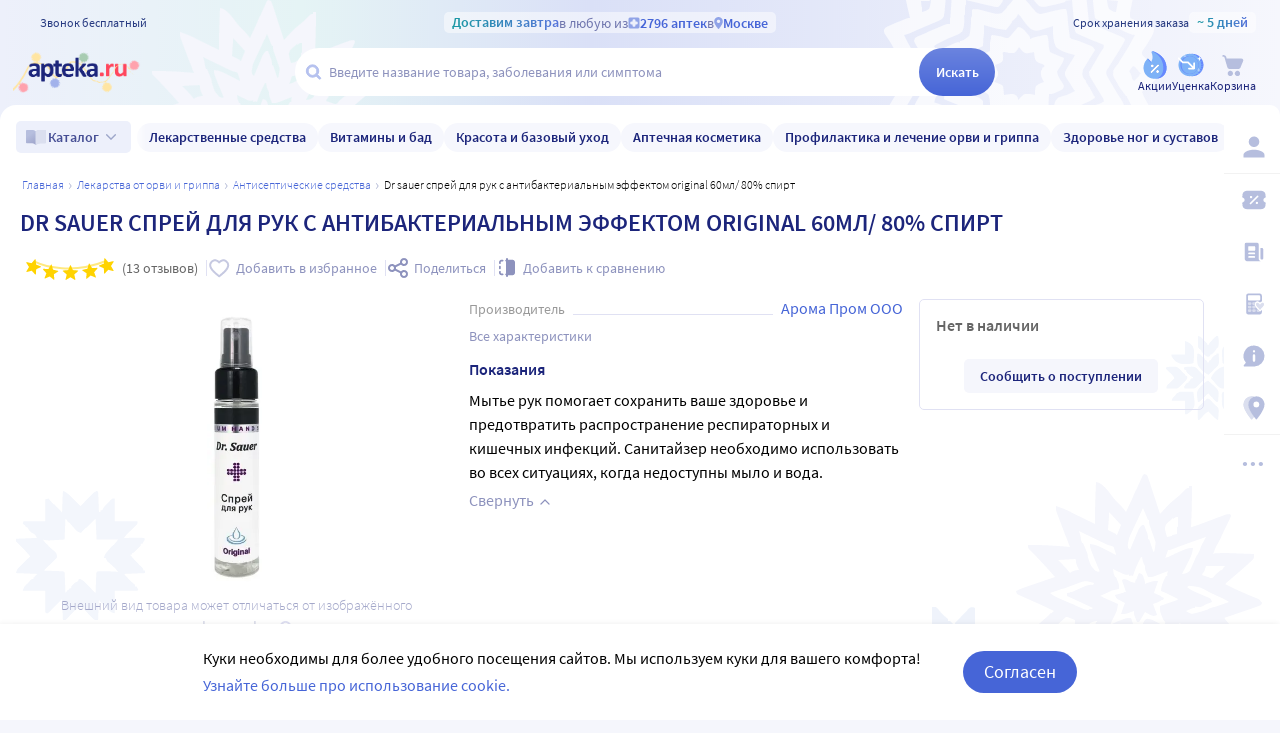

--- FILE ---
content_type: text/html;charset=utf-8
request_url: https://apteka.ru/product/dr-sauer-sprej-dlya-ruk-s-antibakterialnym-effektom-original-60-ml-80-spirt-6166ecc7b376e577620f2ee4/
body_size: 63059
content:
<!doctype html><html lang="ru"><head><meta charset="utf-8"/><meta http-equiv="X-UA-Compatible" content="IE=edge"/><meta name="format-detection" content="telephone=no"/><style id="critical">body{background:#fff;color:#000;font-family:Source Sans Pro,sans-serif;font-size:100%;font-style:normal;font-weight:400;line-height:1.2}svg{fill:currentColor}.no-select{user-select:none}.rub{font-size:.9em}.h1,h1{color:#1c257b;font-size:1.5rem;font-weight:600;line-height:150%;margin:1rem 0}@media (max-width:800px){.h1,h1{font-size:1.125rem;line-height:27px}}.h2,h2{color:#1c257b;font-size:1.25rem;font-weight:600;line-height:150%;margin:1rem 0}@media (max-width:800px){.h2,h2{font-size:1.125rem}}.h3,h3{color:#1c257b;line-height:150%;margin:1rem 0}.h3,h3,h5{font-size:1rem;font-weight:600}p{margin:1em 0}.caption3{color:#999;font-size:12px;font-weight:400;line-height:16px}.link,a{background:none;color:#4665d7;cursor:pointer;outline:0;text-decoration:none;transition:color .25s ease-in-out}.link[aria-disabled=true],.link[aria-disabled],.link[disabled],a[aria-disabled=true],a[aria-disabled],a[disabled]{color:#ccc;cursor:not-allowed;pointer-events:none}a:not([href]){cursor:default}.link:hover,a:hover{color:#000}.link--accent{color:#8d92bd}.link--accent:hover{color:#4665d7}.link-dashed{border:dashed;border-width:0 0 1px}.link-dashed:hover{color:#000}.red{color:#ff465c}ul{margin:0;padding:0}ul li{list-style-type:none}ol{margin:0;padding:0}.unordered-list{margin:1em 0;padding:0 0 0 16px}.unordered-list li{list-style:disc outside}.unordered-list li::marker{color:#1c257b}.unordered-list li+li{margin-top:1em}.OrderedListItem{align-items:baseline;display:flex;flex-wrap:wrap;padding:20px 0}.OrderedListItem__flatPillIcon{fill:#9400d3!important}.OrderedListItem__number{align-items:flex-start;background:#f5f6fc;border-radius:24px;box-sizing:border-box;color:#8d92bd;flex:0 0 48px;font-size:24px;font-weight:600;height:48px;line-height:48px;text-align:center}.OrderedListItem__text{box-sizing:border-box;flex:0 0 calc(100% - 48px);padding-left:22px}.caption{color:#000}.caption,.caption-frame{font-size:14px;font-weight:300}.caption-frame{border:1px solid #e0e1f3;border-radius:10px;box-sizing:border-box;color:#333;display:inline-block;line-height:1.4;padding:6px 12px 7px}.ux-money{white-space:nowrap}.ux-money:after{content:"\00A0\20BD";display:inline-block;font-size:85%;margin:-.125em 0 0;vertical-align:middle}.ux-commas>span:after{content:"\002C\0020"}.ux-commas>span:last-child:after{content:none}.ux-commas>span:nth-last-child(2):after{content:"\0020\0438\00A0"}.ux-commas-only>span:after{content:"\002C\0020"}.ux-commas-only>span:last-child:after{content:none}.ux-commas-only>div{display:inline}.ux-commas-only>div:after{content:"\002C\0020"}.ux-commas-only>div:last-child:after{content:none}hr[data-label]{background:#fff none no-repeat 0 0;background-image:linear-gradient(180deg,transparent 8px,#e0e1f3 8px 9px,transparent 9px);border:0;display:block;font-size:.875rem;font-weight:400;height:16px;line-height:15px;margin:1rem 0;position:static;text-align:center}hr[data-label]:before{background-color:inherit;content:attr(data-label);display:inline-block;padding:0 .25rem}.apteka-logo{color:#1c257b;font-weight:900;white-space:nowrap}.apteka-logo i{color:#ff465c;font-style:normal}body,html{background:#f5f6fc;box-sizing:border-box;margin:0;min-height:100%;padding:0;width:100%}#detach-button-host{display:none!important}#app-container{display:contents}.body{background:linear-gradient(90deg,#edf0fb,#e5f4f5 23.56%,#dae0f7 46.15%,#f6f7fd);box-sizing:border-box;max-width:100%;min-height:100vh;min-width:320px;padding-left:env(safe-area-inset-left);padding-right:env(safe-area-inset-right);position:relative;width:100%}.body .ViewProductPage__panel>div{top:105px}@media (max-width:1024px){.body .ViewProductPage__panel>div{top:0}}@media (max-width:800px){.body .ViewProductPage__panel>div{top:unset}}.body .ProductPanel--headerHidden{transform:translateY(-105px)}@media (min-width:800px) and (max-width:1024px){.body .ProductPanel--headerHidden{transform:translateY(0)}}@media (max-width:1024px){.body--home-new-user .body__sidebar{z-index:6}}.body__new-home .body__sidebar>div{padding-top:0}.body__header{height:105px;left:0;pointer-events:none;position:sticky;top:0;width:100%;z-index:5}@media (max-width:1024px){.body__header--phone{height:116px}.body__header--phone+.body__wrapper .body__sidebar>div{padding-top:116px}}.body__header--home-new-user{height:60px}.body__header-logo{display:block;height:24px;padding:26px 0 0 20px;width:120px}.body__header-logo .icon{display:block;height:100%;width:100%}@media (max-width:1024px){.body__header-logo{padding:8px 0 8px 27px;width:80px}}.body__panel{bottom:0;height:0;left:50%;max-width:1800px;overflow:visible;position:fixed;transform:translateX(-50%);width:100%;z-index:4}@media (max-width:1024px){.body__panel{bottom:calc(3px + env(safe-area-inset-bottom));box-sizing:border-box;height:calc(56px + env(safe-area-inset-bottom));left:50%;transform:translateX(-50%);width:calc(100% - 36px);z-index:6}}.body__panel,.body__panel>div{align-items:flex-end;display:flex;flex-flow:row nowrap;justify-content:flex-end}@media (max-width:1024px){.body__panel,.body__panel>div{border-radius:16px;height:53px;min-height:53px}}.body__panel>div{align-items:flex-start;box-sizing:border-box;flex:0 0 auto;height:100vh;min-height:56px;min-width:56px;padding-top:105px}@media (max-width:1024px){.body__panel>div{align-items:flex-end;height:calc(56px + env(safe-area-inset-bottom));justify-content:flex-start;padding-top:0;width:100%}}@media (max-width:800px){.body__panel--yandexfix{bottom:56px}.body__panel--yandexfix:before{background:#fff;content:"";height:100%;position:absolute;top:100%;width:100%}}.body__footer{background:#fff;box-sizing:border-box;contain-intrinsic-size:320px 200px;content-visibility:auto;margin:0 auto;max-width:1800px;padding:0 56px 0 0;width:100%}@media (max-width:1024px){.body__footer{padding-bottom:56px;padding-right:0}}.body__wrapper{background:#fff;border-radius:16px 16px 0 0;box-sizing:border-box;display:grid;flex:1 0 auto;grid-template-areas:"catalog catalog" "notify notify" "sidebar content" "sidebar posters";grid-template-columns:auto 1fr;grid-template-rows:auto auto 1fr auto;margin:0 auto;max-width:1800px;min-height:100vh;overflow:visible;padding:16px 56px 0 0;position:relative;width:100%}@media (max-width:1024px){.body__wrapper{padding-right:0}}.body__content,.body__notify,.body__posters,.body__sidebar{box-sizing:border-box;min-width:0}.body__notify{grid-area:notify}.body__catalog{grid-area:catalog}.body__sidebar{grid-area:sidebar;padding-left:env(safe-area-inset-left)}.body__content{grid-area:content;overflow:visible;padding:0 20px 20px;position:relative}.body__content--home-new-user{background-color:#fff;padding-top:1px}.body__content-view{max-width:unset;width:100%}.body__posters{grid-area:posters;margin:1.5rem 20px 2rem}.body__notifies{align-items:flex-end;bottom:env(safe-area-inset-bottom);display:flex;flex-flow:column-reverse nowrap;gap:1rem .25rem;height:0;left:0;margin:0 32px 32px;position:fixed;right:0;z-index:4}.body__notifies>li{animation:anime-appear-right .5s ease-out 0s 1 forwards;max-width:100%}@media screen and (max-width:1024px){.body__notifies{margin:0 20px 58px;padding-bottom:8px}}@media screen and (max-width:800px){.body__notifies{margin-left:16px;margin-right:16px}}.BaseView{font-size:16px;margin:auto 0 0;min-height:calc(100vh - 75px);position:relative}@media (max-width:1024px){.BaseView{min-height:calc(100vh - 156px)}}.BaseView>.hilandero{left:50%;position:absolute;top:50%;transform:translate(-50%,-50%)}.BaseView__content{display:block}.BaseView__failure{padding:60px 20px 36px}.BaseView__title{display:inline;line-height:1.25;margin:0;vertical-align:baseline}.BaseView__title h1,.BaseView__title h2{margin:0}.BaseView__title .ItemRating{margin-right:.5em}.headingH4{color:#1c257b;display:block;font-size:1.125rem;font-weight:600;line-height:1.5;margin:0 0 .75rem}.SearchResultTitle h1{display:inline;margin:0 .75rem 0 0}.SearchResultTitle__count{color:grey;font-size:.75rem;vertical-align:1px;white-space:nowrap}.SearchResultTitle__found,.SearchResultTitle__not-found{display:inline-block;vertical-align:baseline}.SearchResultTitle__found{font-size:1rem}.SearchResultTitle__not-found{color:grey;font-size:.75rem;font-weight:400;margin-left:1em}.overlay-close{align-items:center;background-color:transparent;color:#9ea7ca;display:flex;height:60px;justify-content:center;position:absolute;right:0;top:0;transition:color .25s linear;width:60px;z-index:1}.overlay-close svg{height:22px;left:50%;position:absolute;top:50%;transform:translate(-50%,-50%);width:22px}.overlay-close:hover{color:#1c257b}.overlay-close:active{color:#000}sup.required{color:#ff465c;font-size:1.25rem;line-height:0;position:static;vertical-align:middle}sup.required:before{content:"\002A"}button,input{border:none}fieldset{border:0;margin:0;min-inline-size:auto;padding:0}.button{-webkit-tap-highlight-color:transparent;align-items:center;background:#4665d7;border:1px solid transparent;border-radius:31px;box-sizing:border-box;color:#fff;display:inline-flex;font-size:18px;height:42px;justify-content:center;outline:0!important;padding:0 20px;transition:.25s ease-in-out;transition-property:background-color,border-color,color}.button:hover{background-color:#1c257b;color:#fff}.button:active{background-color:#4665d7}.button-frame[aria-disabled],.button-frame[aria-disabled]:hover,.button-frame[disabled],.button-frame[disabled]:hover,.button.disabled,.button[aria-disabled],.button[aria-disabled]:hover,.button[disabled],.button[disabled]:hover{background-color:#e8e8e8;border-color:transparent;color:#9d9d9d;cursor:default}a.button[aria-disabled]{pointer-events:none}.button-light{background:#e0e1f3;color:#1c257b}.button-light:active,.button-light:hover{background-color:#8d92bd;color:#fff}.button-trans{background-color:transparent;color:#1c257b}.button-trans:hover{background-color:#f5f6fc;color:#4665d7}.button-trans:disabled{background-color:transparent}.button-light48{background-color:#f5f6fc;border-radius:1.5rem;color:#1c257b;height:3rem}.button-light48 .icon{height:1rem;margin:.125rem 0 0 .5rem;width:1rem}.button-light48:active,.button-light48:hover{background-color:#4665d7;color:#fff}.button-light48:disabled{background-color:#e8e8e8;border-color:transparent;color:#9d9d9d;cursor:default}.button-frame{background:transparent;border-color:#4665d7;color:#4665d7}.button--type2{background:#f5f6fc;border-radius:5px;box-sizing:border-box;color:#4665d7;cursor:pointer;font-size:16px;height:50px;width:100%}.button--type2:hover{background-color:#fff;border-color:#4665d7;color:#4665d7}.button-type3{align-items:center;background-color:transparent;border:1px solid transparent;border-radius:4px;cursor:pointer;display:inline-flex;font-size:16px;font-weight:600;height:48px;justify-content:center;line-height:1;min-width:108px;padding:0 14px;position:relative;text-decoration:none;transition:all .35s ease}.button-type3--primary{background-color:#4665d7;color:#fff}.button-type3--primary:hover{background-color:#1c257b}.button-type3--light{background-color:#ecf0fb;color:#4665d7}.button-type3--light:hover{background-color:#a3b2eb;color:#fff}.button-type3--secondary{background-color:#ff465c;color:#fff}.button-type3--secondary:hover{background-color:#cd0018}.button-type3--secondary-light{background-color:#fff2f4;color:#ff465c;font-weight:400}.button-type3--secondary-light:hover{background-color:#ff465c;color:#fff}.button-type3--primary-light{background-color:#9ea7ca;color:#fff}.button-type3--primary-light:hover{background-color:#9ea7ca}.button-type3--border-primary{background-color:#fff;border-color:#4665d7;color:#4665d7}.button-type3--border-primary:hover{background-color:#4665d7;border-color:#4665d7;color:#fff}.button-type3--border-secondary{background-color:#fff;border-color:#ff465c;color:#ff465c}.button-type3--border-secondary:hover{background-color:#ff465c;color:#fff}.button-type3__spinner{left:7px;position:absolute;top:50%;transform:translateY(-50%)}.button-type4{color:#1c257b}.button-type4:hover{color:#4665d7}.button--light36{background-color:#f5f6fc;border-radius:5px;color:#1c257b;font-size:.875rem;font-weight:600;height:2.25rem}.button--light36:hover{background-color:#9ea7ca;color:#fff}.button-cancel{background:none;color:#4665d7;font-size:1.125rem;line-height:1rem;margin:0;padding:.25rem .125rem;white-space:nowrap}.button-cancel .icon{color:#ff465c;height:.875rem;margin:0 .5rem 0 0;vertical-align:-1px;width:.875rem}.button-cancel:hover{color:#ff465c}.button--gradient{background:linear-gradient(129.55deg,#657fde 8.54%,#4665d7 72.61%);transition:background .35s ease}.button--gradient:hover{background:linear-gradient(180deg,#4665d7,#314797)}.icon{fill:currentColor;display:inline-block;height:24px;vertical-align:middle;width:24px}.icon--burn{stroke:currentColor}.SiteFooter{box-sizing:border-box;padding:0 1.25rem;position:relative;width:100%}.SiteFooter-inner{border-top:1px solid #e0e1f3;display:flex;justify-content:space-between;padding:30px 0 0}@media (max-width:1600px){.SiteFooter-inner{display:block}}.SiteFooter__info{align-items:flex-start;display:flex;flex:0 1 40%;flex-wrap:wrap;justify-content:space-between}.SiteFooter__heading{color:#666;font-size:1rem;font-weight:400;margin:0 0 .625rem;text-transform:uppercase}.SiteFooter__apps,.SiteFooter__socials{padding:10px}.SiteFooter__apps .AppStoresGroup{justify-content:flex-start}.SiteFooter__hotLine{padding:10px}.SiteFooter__hotLine address{margin-top:6px}.SiteFooter__hotLine address:first-of-type{margin-top:0}.SiteFooter__hotLine a{color:#4665d7;display:inline-block;font-size:18px;font-weight:600}.SiteFooter__menus{align-items:flex-start;display:flex;flex:0 1 50%;flex-wrap:wrap;justify-content:space-between}.SiteFooter__menus>div{box-sizing:border-box;flex:0 0 20%;padding:10px}@media (max-width:800px){.SiteFooter__menus>div{flex-basis:100%}}.SiteFooter__menus>div li+li{margin-top:12px}.SiteFooter__menus>div li a{color:#4665d7;font-size:14px}.SiteFooter__menus>div li a:hover{color:#1c257b}@media (max-width:1600px){.SiteFooter__menus{border-top:1px solid #e0e1f3;margin-top:20px;padding-top:20px}}.SiteFooter-bottom{align-items:flex-end;color:#8d92bd;display:flex;flex-flow:row wrap;font-size:.875rem;font-weight:300;justify-content:space-between;padding-bottom:29px}@media (max-width:1600px){.SiteFooter-bottom{padding-top:30px}}.SiteFooter-bottom-block{box-sizing:border-box;flex:0 0 30%;padding:.625rem}@media (max-width:800px){.SiteFooter-bottom-block{flex-basis:100%}}.SiteFooter-bottom-block p{margin:.4375rem 0 0}.SiteFooter__vacancies{align-items:center;background:linear-gradient(90deg,#217a93 -37.76%,#29afaf 57.34%,#38a689 177.05%);border-radius:17px;box-sizing:border-box;color:#fff!important;display:inline-flex;font-weight:600;gap:.25rem;height:34px;padding:0 .5rem 1px;white-space:nowrap}.SiteFooter__vacancies .icon{height:26px;width:26px}.SiteFooter__feedback{font-size:14px}.SiteFooter__ideas{display:inline-block;margin-top:12px}.SiteFooter__ideas .icon{height:14px;margin-right:6px;width:10px}.SitePanel{box-sizing:border-box;flex:0 0 auto;padding:16px 0}.SitePanel,.SitePanel>nav{align-items:flex-start;display:flex;flex-flow:column nowrap;justify-content:flex-start}.SitePanel>nav{border-bottom:1px solid rgba(0,0,0,.05);flex:0 0 auto;padding:0;width:100%}.SitePanel>nav>div{flex:inherit;width:inherit}.SitePanel .ButtonIcon{padding:0;text-align:left}.SitePanel .ButtonIcon__link{align-items:center;border-radius:5px;cursor:pointer;display:flex;padding:12px 16px;width:auto}@media screen and (max-width:1200px){.SitePanel .ButtonIcon__link{justify-content:flex-start}}.SitePanel .ButtonIcon__link:hover{background:#f6f7fd}.SitePanel .ButtonIcon-text{-webkit-line-clamp:2;-webkit-box-orient:vertical;color:inherit;display:-webkit-box;flex:0 1 auto;font-size:16px;max-width:100%;overflow:hidden;padding:0 0 0 16px;text-align:left;text-overflow:ellipsis;vertical-align:middle;white-space:nowrap;word-break:break-word}.SitePanel .ButtonIcon-icon{flex:0 0 auto}.SitePanel__apps{flex:0 0 auto;padding-bottom:8px;padding-top:16px;text-align:center;width:100%}@media screen and (max-width:1024px){.SitePanel__apps{padding-bottom:16px}}.SitePanel--right .SitePanel__apps{opacity:0;pointer-events:none;transition:opacity .25s ease}.SitePanel--headerHidden{transform:translateY(-75px)}.SitePanel--right{background-color:#fff;border-radius:10px;height:auto;position:relative;transition:all .25s ease;width:56px}.SitePanel--right:after{bottom:33px;color:#b6bede;content:"\2026";flex:0 0 auto;font-size:24px;font-weight:900;height:32px;margin:0;pointer-events:none;position:absolute;right:0;text-align:center;transition:opacity .25s;width:100%}.SitePanel--right:not([aria-expanded]):hover,.SitePanel--right[aria-expanded]{box-shadow:0 8px 18px 0 rgba(0,0,0,.05);width:277px}.SitePanel--right:not([aria-expanded]):hover:after,.SitePanel--right[aria-expanded]:after{opacity:0}.SitePanel--right:not([aria-expanded]):hover .SitePanel__apps,.SitePanel--right[aria-expanded] .SitePanel__apps{opacity:1;pointer-events:auto;transition:opacity .1s ease}.SitePanel--bottom{align-items:normal;box-shadow:none;flex-direction:row;height:calc(56px + env(safe-area-inset-bottom));padding:0;width:100%}@media (max-width:1024px){.SitePanel--bottom{height:55px}}.SitePanel--bottom>nav{align-items:center;border-bottom:0;flex:1 1 auto;flex-direction:row-reverse;justify-content:space-evenly;padding-bottom:0;width:auto}.SitePanel--bottom>nav+nav{margin-top:0}.SitePanel--bottom>nav>div{flex:0 0 auto}.SitePanel--bottom>nav>div+div{margin:0}.SitePanel--bottom .ButtonIcon-text{display:none}.SitePanel .bottomPanelExp{display:flex;flex-grow:1;height:100%}.SitePanel .bottomPanelExp__item{align-items:center;background-color:hsla(0,0%,100%,.99);box-shadow:0 8px 18px 0 rgba(0,0,0,.1);display:flex;flex-grow:1;width:0}.SitePanel .bottomPanelExp__item--left{border-radius:16px 8px 0 16px}.SitePanel .bottomPanelExp__item--right{border-radius:8px 16px 16px 0}.SitePanel .bottomPanelExp__item--right .HeaderUserButton--lk-btn .ButtonIcon-text{display:none}.SitePanel .bottomPanelExp__item .ButtonIcon,.SitePanel .bottomPanelExp__item .HeaderUserButton{align-items:center;display:flex;flex-grow:1;height:100%;justify-content:center}.SitePanel .bottomPanelExp__item .ButtonIcon__link{align-items:center;display:flex;flex-direction:column;height:100%;justify-content:center;width:100%}.SitePanel .bottomPanelExp__item .ButtonIcon-icon{height:28px;width:28px}.SitePanel .bottomPanelExp__item .ButtonIcon-text{display:block;font-size:10px;padding:0}@media (max-width:1024px){.SitePanel .bottomPanelExp__item .ButtonIcon__link{padding:0}.SitePanel .bottomPanelExp__item .ButtonIcon__link:hover{background-color:transparent}}.SitePanel .bottomPanelExp__centerItem{flex-grow:0;flex-shrink:0;position:relative;width:52px}.SitePanel .bottomPanelExp__centerItemTransition{background-image:url("data:image/svg+xml;charset=utf-8,%3Csvg xmlns='http://www.w3.org/2000/svg' width='52' height='29' fill='none'%3E%3Cpath fill='%23fff' fill-opacity='.99' d='M52 29H0V0h.096C1.152 14.016 11.002 25 23 25h6c11.998 0 21.848-10.984 22.904-25H52z'/%3E%3C/svg%3E");bottom:0;font-size:0;height:29px;left:0;position:absolute;width:52px}.SitePanel.SitePanel--headerHidden{transform:translateY(-105px)}.SiteHeaderLight{background:linear-gradient(90deg,#edf0fb,#e5f4f5 23.56%,#dae0f7 46.15%,#f6f7fd);box-sizing:border-box;height:100%;padding:12px 0 7px;pointer-events:auto}@media (max-width:800px){.SiteHeaderLight{padding:12px 0 7px}}.SiteHeaderLight[aria-hidden]{content-visibility:hidden}.SiteHeaderLight--sticky{transition:transform .25s}.SiteHeaderLight__main{align-items:center;box-sizing:border-box;display:flex;gap:10px;height:52px;justify-content:space-between;margin:13px auto 0;max-width:1800px;padding:0 24px}@media (max-width:1200px){.SiteHeaderLight__main{height:43px}}@media (max-width:800px){.SiteHeaderLight__main{padding:0 8px}}.SiteHeaderLight__main .HeaderLogo{flex:none;width:128px}.SiteHeaderLight__main .ButtonIcon-text{color:#1c257b;transition:color .2s ease}.SiteHeaderLight__main .ButtonIcon-text:hover{color:#4665d7}.SiteHeaderLight__center{flex:1}.SiteHeaderLight__rightContainer{align-items:center;display:flex;gap:16px;justify-content:flex-end}.SiteHeaderLight__phoneMain{align-items:center;background:hsla(0,0%,100%,.3);color:#273a81;display:flex;font-size:12px;font-weight:400;gap:8px;justify-content:center;line-height:1.5;margin-bottom:-7px;margin-top:6px;width:100%}.SiteHeaderLight__phoneMain a{font-size:14px;font-weight:600;text-decoration:none}.SiteHeaderLight__newButton .ButtonIcon-icon{transition:filter .2s ease}.SiteHeaderLight__newButton:hover .ButtonIcon-icon{filter:brightness(.9)}.SiteHeaderTop{align-items:center;box-sizing:border-box;color:#273a81;display:flex;font-size:12px;gap:10px;justify-content:space-between;margin:0 auto;max-width:1800px;padding:0 24px;position:relative;white-space:nowrap;z-index:1}@media (max-width:1200px){.SiteHeaderTop{z-index:unset}}@media (max-width:800px){.SiteHeaderTop{gap:8px;padding:0 8px;position:static}}.SiteHeaderTop .HeaderLogo{height:21px;max-width:95px}.SiteHeaderTop__gradient{background-clip:text;-webkit-background-clip:text;background-image:linear-gradient(90deg,#1998a3 .46%,#5874db 100.46%);color:transparent;font-size:14px;font-weight:600;line-height:21px}.SiteHeaderTop__highlight{align-items:center;background-color:hsla(0,0%,100%,.5);border-radius:5px;box-sizing:border-box;display:inline-flex;gap:8px;max-width:100%;padding:0 8px}@media (max-width:800px){.SiteHeaderTop__highlight{gap:2px}}.SiteHeaderTop__link,.SiteHeaderTop__phone,.SiteHeaderTop__shelfLife{align-items:center;display:inline-flex}.SiteHeaderTop__phone{gap:8px}.SiteHeaderTop__shelfLife{gap:10px}.SiteHeaderTop__link{color:#4665d7;cursor:pointer;font-weight:600;gap:4px;transition:color .2s ease}.SiteHeaderTop__link:hover{color:#3f5bc1}.SiteHeaderTop__link:hover .icon{color:#5874db}.SiteHeaderTop__city{overflow:hidden}@media (max-width:800px){.SiteHeaderTop__city{gap:2px}}.SiteHeaderTop__city>span{display:inline-block;overflow:hidden;text-overflow:ellipsis}.SiteHeaderTop__delivery{color:rgba(28,37,123,.6);flex:1;font-size:14px;text-align:center;width:0}.SiteHeaderTop__delivery .icon{color:#90a3e7;flex:none;height:12px;transition:color .2s ease;width:12px}.SiteHeaderTop__delivery .icon--pin_full{width:9px}@keyframes button-counter-pulse{25%{box-shadow:0 0 0 12px currentColor;transform:scale(2) translate(-7px,5px)}}@keyframes button-icon-dropdown-appear{0%{opacity:0;transform:translateY(36px)}}.ButtonIcon{position:relative;text-align:center;white-space:nowrap}.ButtonIcon-icon{align-items:center;display:inline-flex;flex-direction:column;height:28px;position:relative;vertical-align:middle;width:28px}.ButtonIcon-icon .icon{color:#b6bede;height:100%;transition:color .2s ease;width:100%}.ButtonIcon-icon>small{flex:0 0 auto;font-size:.75rem;font-weight:700;line-height:.875rem}.ButtonIcon-icon .ButtonIcon__counter{animation:button-counter-pulse 0s ease-in-out .125s backwards;background-color:#4665d7;border:1px solid #f5f6fc;border-radius:12px;box-sizing:border-box;color:rgba(70,101,215,.2);height:17px;margin:-5px -9px;min-width:20px;position:absolute;right:0;top:0}.ButtonIcon-icon .ButtonIcon__counter:after{color:#fff;content:attr(data-count);display:block;font-size:12px;font-weight:700;line-height:15px;text-align:center}.ButtonIcon-icon .ButtonIcon__counter.animated{animation-duration:.875s}.ButtonIcon-icon .ButtonIcon__counter--green{background-color:#26803f;color:rgba(38,128,63,.2)}.ButtonIcon-icon .ButtonIcon__counter--red{background-color:#ff465c;color:rgba(255,70,92,.2)}.ButtonIcon-icon .ButtonIcon__counter--gray{background-color:#999;color:hsla(0,0%,60%,.2)}.ButtonIcon-text{color:#8d92bd;display:block;font-size:12px;white-space:normal}.ButtonIcon__icon{flex:0 1 auto}.ButtonIcon__link{color:#1c257b;cursor:pointer;margin:0 auto;padding:0;position:relative;width:24px}.ButtonIcon__link:not([href]){cursor:pointer}.ButtonIcon__link:hover{color:#4665d7}.ButtonIcon:hover .ButtonIcon-icon .icon{color:#739fca}.ButtonIcon:hover .ButtonIcon-icon .icon--nav_favorite_new{color:#ff465c}.ButtonIcon-dropdown{animation:button-icon-dropdown-appear .333s ease 0s;animation-fill-mode:backwards;backdrop-filter:saturate(150%) blur(16px);background:hsla(0,0%,100%,.66);border-radius:5px;box-shadow:0 0 5px rgba(0,0,0,.3);box-sizing:border-box;margin:10px -46px 0 0;max-height:unset;min-width:180px;position:absolute;right:100%;text-align:left;top:100%;white-space:normal;z-index:1}.ButtonIcon-dropdown:before{border-color:#fff #fff transparent transparent;border-style:solid;border-width:8px;box-shadow:2px -2px 4px -2px rgba(0,0,0,.3);content:"";display:block;height:0;margin:-8px 16px 0 0;position:absolute;right:0;top:0;transform:rotate(-45deg);width:0}.ButtonIcon-dropdown>div{-ms-overflow-style:none;background:inherit;border-radius:inherit;max-height:inherit;overflow:hidden;overflow-y:auto;overscroll-behavior:contain;position:relative;scrollbar-width:none}.ButtonIcon-dropdown>div::-webkit-scrollbar{display:none}@keyframes SearchBox-history-appear{0%{transform:translateY(40px)}to{transform:translateY(0)}}.SearchBox{align-items:center;display:flex;flex-flow:row nowrap;position:relative;z-index:1}.SearchBox[data-active]{z-index:6}.SearchBox .SearchBox__darkness{z-index:auto}.SearchBox:hover .SearchBox__input-icon .icon{color:#b5c1ef}.SearchBox__scanner{flex:0 0 auto;margin:0}.SearchBox__scanner .icon{color:#b5c1ef}.SearchBox__scanner button{background:transparent;color:#1c257b;padding:.75rem .125rem .75rem .75rem}.SearchBox__scanner button:active{color:#4665d7}.SearchBox__input{align-items:center;background:transparent;border-radius:100px;display:flex;flex:1 1 100%;flex-flow:row nowrap;height:48px;justify-content:flex-start;position:relative;transition:box-shadow .3s}@media (max-width:1024px){.SearchBox__input{height:40px}}.SearchBox__input>div{align-items:center;background:#fff;border-radius:inherit;border-bottom-right-radius:0;border-right-width:0;border-top-right-radius:0;box-sizing:border-box;display:flex;flex:1 1 100%;flex-flow:row nowrap;height:100%;justify-content:flex-start}.SearchBox__input-icon{align-items:center;color:#1c257b;cursor:text;display:inline-flex;flex:0 0 34px;height:100%;text-align:center}.SearchBox__input-icon>.icon{color:#b5c1ef;display:block;flex-grow:0;flex-shrink:0;height:20px;margin:-1px 0 0 8px;width:20px}.SearchBox__input-tags{margin:0 6px 0 0;padding:2px}.SearchBox__input-input{align-self:stretch;flex:1 1 100%;position:relative}.SearchBox__input-input>input{background:transparent;box-sizing:border-box;font-size:16px;height:100%;overflow:hidden;padding:0 20px 1px 0;position:relative;text-overflow:ellipsis;width:100%}.SearchBox__input-input>input::placeholder{color:#8d92bd;display:inline-block}.SearchBox__input-input>input:placeholder-shown{font-size:14px;padding-right:.125rem}.SearchBox__input-input>input[type=search]::-webkit-search-cancel-button{display:none}.SearchBox__input-input>input[disabled]{color:#a9a9a9;left:0;padding-left:inherit;position:absolute;top:0}@media (max-width:1024px){.SearchBox__input-input{padding-left:1rem}}.SearchBox__input-reset,.SearchBox__input-speech{background:none;color:#9ea7ca;flex:0 0 auto;height:100%;left:-20px;padding:0;position:relative;width:38px}.SearchBox__input-reset>.icon,.SearchBox__input-speech>.icon{height:14px;margin-top:-3px;width:14px}.SearchBox__input-speech{height:auto;width:auto}.SearchBox__input-submit{background:linear-gradient(180deg,#6b84df,#4665d7);border-bottom-left-radius:0;border-top-left-radius:0;border-radius:100px;color:#fff;flex:0 0 auto;font-size:14px;font-weight:600;height:100%;margin:0 0 0 -20px;padding:0;transition:background .2s ease;width:76px}.SearchBox__input-submit[aria-busy]{background-color:#9ea7ca;color:#ccc;pointer-events:none}.SearchBox__input-submit:hover{background:linear-gradient(180deg,#4665d7,#314797)}.SearchBox__input-submit .icon{height:20px;width:20px}@media (max-width:1024px){.SearchBox__input-submit{width:40px}}.SearchBox__input:hover,.SearchBox__input[aria-active]{box-shadow:2px 4px 6px rgba(0,0,0,.1),-1px -1px 5px rgba(0,0,0,.05)}.SearchBox__input:hover .SearchBox__input-icon>.icon,.SearchBox__input[aria-active] .SearchBox__input-icon>.icon{color:#4665d7}.SearchBox__input:hover .SearchBox__input-input>input::placeholder,.SearchBox__input[aria-active] .SearchBox__input-input>input::placeholder{color:#4665d7}.SearchBox__darkness{animation:anime-fade .25s ease 0s 1 reverse forwards;background:rgba(0,0,0,.5);bottom:0;height:200vh;left:0;position:fixed;right:0;top:50vh;transform:translateY(-50%);z-index:5}.SearchBox__suggests{animation:SearchBox-history-appear .33s ease-out 0s 1 backwards;left:0;margin-top:12px;position:absolute;right:0;top:100%}.SearchBox__modal{align-items:center;backdrop-filter:saturate(125%) blur(10px);background:rgba(0,0,0,.25);background-image:radial-gradient(transparent,rgba(0,0,0,.5));bottom:0;display:flex;flex-flow:column nowrap;justify-content:center;left:0;position:fixed;right:0;top:0;z-index:6}.SearchBox__hintsForSearchExp{gap:4px;left:0;max-width:calc(100% - 30px);overflow:hidden;position:absolute;text-overflow:ellipsis;top:50%;transform:translateY(-50%)}@media (max-width:1024px){.SearchBox__hintsForSearchExp{display:none}}.SearchBox__hintsForSearchExp>div>ul{flex-wrap:nowrap;gap:4px}.SearchBox__hintsForSearchExp ul li a{background-color:transparent;color:#90a3e7;font-size:12px;font-weight:600;overflow:initial;position:relative;transition:all .2s ease}.SearchBox__hintsForSearchExp ul li a:before{background-color:rgba(144,163,231,.4);bottom:0;content:"";height:1px;left:50%;position:absolute;transform:translateX(-50%);width:calc(100% - 8px)}.SearchBox__hintsForSearchExp ul li a:hover{background-color:#f6f7fd}.SearchBox__hintsForSearchExp ul li a:hover:before{display:none}.SearchBox__bottomActivateBtn{background-color:hsla(0,0%,100%,.99);border-radius:50%;bottom:calc(14px + env(safe-area-inset-bottom));cursor:pointer;display:none;height:42px;left:50%;position:fixed;transform:translateX(-50%);transition:all .2s ease;width:42px;z-index:6}@media (max-width:1024px){.SearchBox__bottomActivateBtn{display:block}}.SearchBox__bottomActivateBtn .icon{color:#9ea4ca;height:20px;left:50%;position:absolute;top:50%;transform:translate(-50%,-50%);transition:all .2s ease;width:20px}.SearchBox__bottomActivateBtn--active{background:linear-gradient(180deg,#6b84df,#4665d7)}.SearchBox__bottomActivateBtn--active .icon{color:#fff}.HeaderCity{align-items:center;background:none;color:#1c257b;display:flex;flex-flow:row nowrap;font-weight:600;height:1.5rem;margin:0;overflow:hidden;padding:0;transition:color .3s ease;white-space:nowrap}.HeaderCity:hover{color:#4665d7}.HeaderCity>.icon{flex:0 0 auto;height:100%;margin:0 .25rem 0 0;width:1.5rem}.HeaderCity>span{flex:1 1 100%;overflow:hidden;text-overflow:ellipsis}.HeaderCity>span:first-letter{text-transform:uppercase}.HeaderCity--undefined{color:#9ea7ca}.HeaderLogo{display:block;text-align:center}.HeaderLogo .icon,.HeaderLogo .link{display:block;width:100%}.HeaderLogo img,.HeaderLogo picture{display:inline-block;max-width:100%}.HeaderLogo .icon--logo{width:95px}.HintsToSearch{align-items:flex-start;display:flex;flex-flow:row nowrap;font-size:12px;gap:0 .5rem;height:auto;justify-content:flex-start;overflow:hidden}.HintsToSearch>span{color:#8d92bd;flex:0 0 auto;line-height:14px;padding:1px 0 0}.HintsToSearch>div{flex:0 1 100%}.HintsToSearch>div>ul{display:flex;flex-flow:row wrap;gap:.5rem;max-height:1.5em}.HintsToSearch>div>ul,.HintsToSearch>div>ul li{list-style:none;margin:0;padding:0}.HintsToSearch>div>ul>li{flex:0 1 auto}.HintsToSearch a{background-color:rgba(70,101,215,.05);border-radius:4px;display:block;line-height:16px;overflow:hidden;padding:0 4px;text-decoration:none;transition:background-color .25s ease-in-out 0s,color .25s ease-in-out 0s;white-space:nowrap}.HintsToSearch a:hover{background-color:rgba(70,101,215,.2);color:#1c257b}@keyframes sidebarFadeIn{0%{opacity:0}}.body__sidebar{animation:sidebarFadeIn .25s ease-out 0s backwards;background:#fff;position:relative;width:250px;z-index:2}.body__sidebar,.sidebar{box-sizing:border-box;height:100%}.SidebarCatalog__parent>a{align-items:center;border-radius:0 5px 5px 0;display:flex;flex-flow:row nowrap;font-size:.875rem;line-height:1.2;padding:.5rem 1rem .5rem .25rem}.SidebarCatalog__parent>a .icon--arrow_right{flex:0 0 auto;margin:0 -1px 0 -5px;transform:scaleX(-1)}.SidebarCatalog__parent>a:hover{background-color:#f5f6fc}.SidebarCatalog__list{padding-left:.625rem}.SidebarCategoriesList ul{list-style:none;margin:0;padding:0}.SidebarCategoriesList a{align-items:center;border-radius:5px;color:#8d92bd;display:flex;flex-flow:row nowrap;font-size:14px;justify-content:flex-start;line-height:21px;padding:.5rem .75rem;transition:color .25s ease-in-out 0s;transition-property:color,background-color,border-color}.SidebarCategoriesList a:hover{background-color:#f5f6fc;color:#4665d7}.SidebarCategoriesList a[aria-selected]{color:#1c257b;font-weight:600;pointer-events:none}</style><script defer="defer" src="https://static.apteka.ru/site/client/js/main.a99797a31c6ff83dea65.js"></script><script defer="defer" src="https://static.apteka.ru/site/client/js/critical.a99797a31c6ff83dea65.js"></script><link href="https://static.apteka.ru/site/client/css/chunk1.a99797a31c6ff83dea65.css" rel="stylesheet"/><link href="https://static.apteka.ru/site/client/css/chunk2.a99797a31c6ff83dea65.css" rel="stylesheet"/><link href="https://static.apteka.ru/site/client/css/chunk3.a99797a31c6ff83dea65.css" rel="stylesheet"/>
<!--[--><!--APP-HEAD--><link rel="icon" href="/static/favicon.ico" sizes="any"><link rel="icon" href="/static/favicon.svg" type="image/svg+xml"><link rel="apple-touch-icon" href="/static/apple-touch-icon.png"><!----><link rel="preconnect" href="https://www.googletagmanager.com"><!--[--><!--[--><link rel="preconnect" href="https://api.apteka.ru" crossorigin=""><link rel="dns-prefetch" href="https://api.apteka.ru"><!--]--><!--[--><link rel="preconnect" href="https://images.apteka.ru" crossorigin=""><link rel="dns-prefetch" href="https://images.apteka.ru"><!--]--><!--[--><link rel="preconnect" href="https://static.apteka.ru" crossorigin=""><link rel="dns-prefetch" href="https://static.apteka.ru"><!--]--><!--]--><title>DR SAUER СПРЕЙ ДЛЯ РУК С АНТИБАКТЕРИАЛЬНЫМ ЭФФЕКТОМ ORIGINAL 60МЛ/ 80% СПИРТ - цена 0 руб., купить в интернет аптеке в Москве DR SAUER СПРЕЙ ДЛЯ РУК С АНТИБАКТЕРИАЛЬНЫМ ЭФФЕКТОМ ORIGINAL 60МЛ/ 80% СПИРТ, инструкция по применению</title><meta name="viewport" content="width=device-width, height=device-height, user-scalable=no, viewport-fit=cover, initial-scale=1.0, maximum-scale=5.0, minimum-scale=1.0"><meta name="description" content="✅ Купить DR SAUER СПРЕЙ ДЛЯ РУК С АНТИБАКТЕРИАЛЬНЫМ ЭФФЕКТОМ ORIGINAL 60МЛ/ 80% СПИРТ по цене 0 руб. в интернет аптеке в Москве, всегда в наличии, ✅ инструкция по применению DR SAUER СПРЕЙ ДЛЯ РУК С АНТИБАКТЕРИАЛЬНЫМ ЭФФЕКТОМ ORIGINAL 60МЛ/ 80% СПИРТ на Apteka.ru. Только сертифицированные лекарства, ✅ доставка в любую аптеку в Москве круглосуточно."><meta name="keywords" content="DR SAUER СПРЕЙ ДЛЯ РУК С АНТИБАКТЕРИАЛЬНЫМ ЭФФЕКТОМ ORIGINAL 60МЛ/ 80% СПИРТ цена купить Москва инструкция по применению отзывы интернет аптека"><meta name="robots" content="index, follow, max-image-preview:large"><!----><meta property="og:description" content="✅ Купить DR SAUER СПРЕЙ ДЛЯ РУК С АНТИБАКТЕРИАЛЬНЫМ ЭФФЕКТОМ ORIGINAL 60МЛ/ 80% СПИРТ по цене 0 руб. в интернет аптеке в Москве, всегда в наличии, ✅ инструкция по применению DR SAUER СПРЕЙ ДЛЯ РУК С АНТИБАКТЕРИАЛЬНЫМ ЭФФЕКТОМ ORIGINAL 60МЛ/ 80% СПИРТ на Apteka.ru. Только сертифицированные лекарства, ✅ доставка в любую аптеку в Москве круглосуточно."><meta property="og:title" content="DR SAUER СПРЕЙ ДЛЯ РУК С АНТИБАКТЕРИАЛЬНЫМ ЭФФЕКТОМ ORIGINAL 60МЛ/ 80% СПИРТ - цена 0 руб., купить в интернет аптеке в Москве DR SAUER СПРЕЙ ДЛЯ РУК С АНТИБАКТЕРИАЛЬНЫМ ЭФФЕКТОМ ORIGINAL 60МЛ/ 80% СПИРТ, инструкция по применению"><meta property="og:image" content="https://images.apteka.ru/medium_4036514d-ac1b-40ae-bf39-28ffb42a765d.jpeg"><meta property="og:url" content="https://apteka.ru/product/dr-sauer-sprej-dlya-ruk-s-antibakterialnym-effektom-original-60ml-80-spirt-6166ecc7b376e577620f2ee4/"><meta property="og:type" content="website"><meta property="og:image:secure_url" content="https://images.apteka.ru/medium_4036514d-ac1b-40ae-bf39-28ffb42a765d.jpeg"><meta property="og:image:alt" content="Apteka.ru"><meta property="og:image:type" content="image/png"><meta property="og:image:width" content="600"><meta property="og:image:height" content="600"><meta name="zen-verification" content="uvlHo9MeUooFYnechabPXqkeiEJmrOtXWUT7AmzOJcgjieswnnRNC9fg99hq3wGH"><meta name="yandex-verification" content="aa9fa5d848caa475"><meta name="google-site-verification" content="tix4i8mFs1b0MSssPppIEJaaVxR5gudXnkqJDS_qmsA"><link rel="canonical" href="https://apteka.ru/product/dr-sauer-sprej-dlya-ruk-s-antibakterialnym-effektom-original-60ml-80-spirt-6166ecc7b376e577620f2ee4/"><!----><!----><link rel="image_src" href="https://images.apteka.ru/medium_4036514d-ac1b-40ae-bf39-28ffb42a765d.jpeg"><!--[--><script type="application/ld+json">{"@context":"https://schema.org","@type":"ImageObject","contentUrl":"https://images.apteka.ru/original_4036514d-ac1b-40ae-bf39-28ffb42a765d.webp","name":"DR SAUER СПРЕЙ ДЛЯ РУК С АНТИБАКТЕРИАЛЬНЫМ ЭФФЕКТОМ ORIGINAL 60МЛ/ 80% СПИРТ","description":""}</script><!--]--><!--/APP-HEAD--><!--]-->
<script>window.__INITIAL_STATE__ = {"provinceCity":null,"selectedCity":{"id":"5e57803249af4c0001d64407","name":"Москва","prepositionalName":"Москве","state":"Москва","url":"moskva","centerCoords":{"latitude":55.73895595565093,"longitude":37.60915107010014},"areaRectangle":{"leftTopPoint":{"latitude":55.96399955,"longitude":37.268181},"rightBottomPoint":{"latitude":55.47877745,"longitude":37.980431}},"autoDestCount":2796,"regBodyAddress":"141400, ОБЛАСТЬ МОСКОВСКАЯ, ГОРОД ХИМКИ, ШОССЕ ВАШУТИНСКОЕ, 22","regBodyUid":"0032e72b-71f2-40ff-b457-13cd03af6422","nearCities":null,"deliveryDates":[{"shipTimeStart":"2026-01-20T23:00:00Z","shipTimeEnd":"2026-01-21T16:00:00Z","deadline":"2026-01-20T19:00:00Z"},{"shipTimeStart":"2026-01-21T02:00:00Z","shipTimeEnd":"2026-01-22T13:00:00Z","deadline":"2026-01-20T20:00:00Z"},{"shipTimeStart":"2026-01-22T00:00:00Z","shipTimeEnd":"2026-01-22T16:00:00Z","deadline":"2026-01-21T19:00:00Z"}],"forceProvince":true},"selectedShop":null,"ssrContext":{"env":{"API_INTERNAL_ENDPOINT":"http://api-bot:5001","SITE_ENVIRONMENT":"prod","API_EXTERNAL_ENDPOINT":"https://api.apteka.ru","SITE_KIND":"bot"},"origin":"https://apteka.ru","userAgent":"Mozilla/5.0 (Macintosh; Intel Mac OS X 10_15_7) AppleWebKit/537.36 (KHTML, like Gecko) Chrome/131.0.0.0 Safari/537.36; ClaudeBot/1.0; +claudebot@anthropic.com)","url":"/product/dr-sauer-sprej-dlya-ruk-s-antibakterialnym-effektom-original-60-ml-80-spirt-6166ecc7b376e577620f2ee4/","host":"apteka.ru","httpStatus":null,"robot":"Mozilla/5.0 (Macintosh; Intel Mac OS X 10_15_7) AppleWebKit/537.36 (KHTML, like Gecko) Chrome/131.0.0.0 Safari/537.36; ClaudeBot/1.0; +claudebot@anthropic.com)","assistantShown":false,"isTech":true,"headers":{"Accept":"text/html,application/xhtml+xml,application/xml;q=0.9,image/webp,image/apng,*/*;q=0.8,application/signed-exchange;v=b3;q=0.9","Accept-Encoding":"gzip, deflate, br","User-Agent":"Mozilla/5.0 (Macintosh; Intel Mac OS X 10_15_7) AppleWebKit/537.36 (KHTML, like Gecko) Chrome/131.0.0.0 Safari/537.36; ClaudeBot/1.0; +claudebot@anthropic.com)","Tx-Tls-Proto":"TLSv1.3","Tx-Tls-Cipher":"TLS_AES_128_GCM_SHA256"},"clientIp":"18.227.89.188","trace":[]},"userAgentMobile":false,"vitamins":null,"vitaminsLoading":false,"prefetch":{},"robot":"Mozilla/5.0 (Macintosh; Intel Mac OS X 10_15_7) AppleWebKit/537.36 (KHTML, like Gecko) Chrome/131.0.0.0 Safari/537.36; ClaudeBot/1.0; +claudebot@anthropic.com)","surveyModal":false,"progressiveDiscountPopup":false,"progressiveDiscount":null,"progressiveRecipe":false,"prescriptionsPopup":false,"loading":false,"windowWidthType":"Laptop","catalogOverlayIsVisible":false,"referralPopup":false,"bannerClaimPopupId":null,"devHost":false,"medHost":true,"cacheloth":[],"errorPage":null,"yandexPanel":false,"utmMarks":null,"clientInfo":null,"stop410":false,"settings":{"preferences":{"referralProgramParentReward":100,"firstOrderDiscount":0,"supportPhone":"8 800 700 88 88"}},"newCatalogModal":false,"head":{"title":"DR SAUER СПРЕЙ ДЛЯ РУК С АНТИБАКТЕРИАЛЬНЫМ ЭФФЕКТОМ ORIGINAL 60МЛ/ 80% СПИРТ - цена 0 руб., купить в интернет аптеке в Москве DR SAUER СПРЕЙ ДЛЯ РУК С АНТИБАКТЕРИАЛЬНЫМ ЭФФЕКТОМ ORIGINAL 60МЛ/ 80% СПИРТ, инструкция по применению","description":"✅ Купить DR SAUER СПРЕЙ ДЛЯ РУК С АНТИБАКТЕРИАЛЬНЫМ ЭФФЕКТОМ ORIGINAL 60МЛ/ 80% СПИРТ по цене 0 руб. в интернет аптеке в Москве, всегда в наличии, ✅ инструкция по применению DR SAUER СПРЕЙ ДЛЯ РУК С АНТИБАКТЕРИАЛЬНЫМ ЭФФЕКТОМ ORIGINAL 60МЛ/ 80% СПИРТ на Apteka.ru. Только сертифицированные лекарства, ✅ доставка в любую аптеку в Москве круглосуточно.","keywords":"DR SAUER СПРЕЙ ДЛЯ РУК С АНТИБАКТЕРИАЛЬНЫМ ЭФФЕКТОМ ORIGINAL 60МЛ/ 80% СПИРТ цена купить Москва инструкция по применению отзывы интернет аптека","image":"https://images.apteka.ru/medium_4036514d-ac1b-40ae-bf39-28ffb42a765d.jpeg","origin":"https://apteka.ru","robots":"index, follow","canonical":"https://apteka.ru/product/dr-sauer-sprej-dlya-ruk-s-antibakterialnym-effektom-original-60ml-80-spirt-6166ecc7b376e577620f2ee4/","prevLink":"","nextLink":"","expires":"","linkingData":["{\"@context\":\"https://schema.org\",\"@type\":\"ImageObject\",\"contentUrl\":\"https://images.apteka.ru/original_4036514d-ac1b-40ae-bf39-28ffb42a765d.webp\",\"name\":\"DR SAUER СПРЕЙ ДЛЯ РУК С АНТИБАКТЕРИАЛЬНЫМ ЭФФЕКТОМ ORIGINAL 60МЛ/ 80% СПИРТ\",\"description\":\"\"}"]},"auth":{"overlay":false,"status":{"error":false,"loading":false,"loaded":false,"phoneError":false,"passwordError":false,"networkError":false},"newUser":false},"session":{"newcomer":false},"webpush":{"subscribed":false},"user":{"login":null,"shadow":true,"info":null,"apiSid":"SID_00000000000000000000_xxxxxxxxxxxxxxxxxxxx","deviceId":"1768932486839_b2e9133c65a1d8","deviceTs":"1768932486841","fio":null,"gender":"NotSpecified","birthDate":null,"email":null,"emailVerified":false,"updated":1768932486869,"favoritesCount":0,"ordersCount":0,"awaitingReview":null,"refineEmailPopup":false,"telegramChat":false,"allowCookies":true,"goodPreferences":{"cautionsFold":"None","pharmActFold":"None","pharmKinFold":"None","pharmDynFold":"None","structFold":"None","sideEffFold":"None","goodKitFold":"None","contraIndicFold":"None","drugInterFold":"None","dosageFold":"None","keepSpecialFold":"None","shortDescFold":"None","releaseFold":"None","dosDescFold":"None","indicFold":"None","overdoseFold":"None"}},"city":{"notify":false,"overlay":false,"default":{"id":"5e57803249af4c0001d64407","name":"Москва","prepositionalName":"Москве","state":"Москва","url":"moskva","centerCoords":{"latitude":55.73895595565093,"longitude":37.60915107010014},"areaRectangle":{"leftTopPoint":{"latitude":55.96399955,"longitude":37.268181},"rightBottomPoint":{"latitude":55.47877745,"longitude":37.980431}},"autoDestCount":2796,"regBodyAddress":"141400, ОБЛАСТЬ МОСКОВСКАЯ, ГОРОД ХИМКИ, ШОССЕ ВАШУТИНСКОЕ, 22","regBodyUid":"0032e72b-71f2-40ff-b457-13cd03af6422","nearCities":null,"deliveryDates":[{"shipTimeStart":"2026-01-20T23:00:00Z","shipTimeEnd":"2026-01-21T16:00:00Z","deadline":"2026-01-20T19:00:00Z"},{"shipTimeStart":"2026-01-21T02:00:00Z","shipTimeEnd":"2026-01-22T13:00:00Z","deadline":"2026-01-20T20:00:00Z"},{"shipTimeStart":"2026-01-22T00:00:00Z","shipTimeEnd":"2026-01-22T16:00:00Z","deadline":"2026-01-21T19:00:00Z"}]},"selected":{"id":"5e57803249af4c0001d64407","name":"Москва","prepositionalName":"Москве","state":"Москва","url":"moskva","centerCoords":{"latitude":55.73895595565093,"longitude":37.60915107010014},"areaRectangle":{"leftTopPoint":{"latitude":55.96399955,"longitude":37.268181},"rightBottomPoint":{"latitude":55.47877745,"longitude":37.980431}},"autoDestCount":2796,"regBodyAddress":"141400, ОБЛАСТЬ МОСКОВСКАЯ, ГОРОД ХИМКИ, ШОССЕ ВАШУТИНСКОЕ, 22","regBodyUid":"0032e72b-71f2-40ff-b457-13cd03af6422","nearCities":null,"deliveryDates":[{"shipTimeStart":"2026-01-20T23:00:00Z","shipTimeEnd":"2026-01-21T16:00:00Z","deadline":"2026-01-20T19:00:00Z"},{"shipTimeStart":"2026-01-21T02:00:00Z","shipTimeEnd":"2026-01-22T13:00:00Z","deadline":"2026-01-20T20:00:00Z"},{"shipTimeStart":"2026-01-22T00:00:00Z","shipTimeEnd":"2026-01-22T16:00:00Z","deadline":"2026-01-21T19:00:00Z"}],"forceProvince":true},"province":null,"topCities":[{"id":"5e57803249af4c0001d64407","name":"Москва","prepositionalName":"Москве","state":"Москва","url":"moskva","centerCoords":{"latitude":55.73899067496987,"longitude":37.60925952069104},"areaRectangle":{"leftTopPoint":{"latitude":55.96399955,"longitude":37.268181},"rightBottomPoint":{"latitude":55.47877745,"longitude":37.980431}},"autoDestCount":2489,"regBodyAddress":"141400, ОБЛАСТЬ МОСКОВСКАЯ, ГОРОД ХИМКИ, ШОССЕ ВАШУТИНСКОЕ, 22","regBodyUid":"0032e72b-71f2-40ff-b457-13cd03af6422","nearCities":null,"deliveryDates":[{"shipTimeStart":"2025-06-10T23:00:00Z","shipTimeEnd":"2025-06-11T16:00:00Z","deadline":"2025-06-10T19:00:00Z"},{"shipTimeStart":"2025-06-11T02:00:00Z","shipTimeEnd":"2025-06-12T13:00:00Z","deadline":"2025-06-10T20:00:00Z"},{"shipTimeStart":"2025-06-11T23:00:00Z","shipTimeEnd":"2025-06-12T16:00:00Z","deadline":"2025-06-11T19:00:00Z"}]},{"id":"5e5778f0f85fde0001489df1","name":"Санкт-Петербург","prepositionalName":"Санкт-Петербурге","state":"Санкт-Петербург","url":"sanktpeterburg","centerCoords":{"latitude":59.93034423927393,"longitude":30.325878945544556},"areaRectangle":{"leftTopPoint":{"latitude":60.0829449,"longitude":29.98018055},"rightBottomPoint":{"latitude":59.7003891,"longitude":30.58120845}},"autoDestCount":1212,"regBodyAddress":"196624, ГОРОД САНКТ-ПЕТЕРБУРГ, ПОСЕЛОК ШУШАРЫ, ШОССЕ МОСКОВСКОЕ, ДОМ 177, КОРПУС 3, СТРОЕНИЕ 1","regBodyUid":"5d70f89d-b687-4c1d-a2d1-d8ceaac5db67","nearCities":null,"deliveryDates":[{"shipTimeStart":"2025-06-10T22:00:00Z","shipTimeEnd":"2025-06-11T15:00:00Z","deadline":"2025-06-10T16:00:00Z"},{"shipTimeStart":"2025-06-12T23:00:00Z","shipTimeEnd":"2025-06-14T15:00:00Z","deadline":"2025-06-11T16:00:00Z"},{"shipTimeStart":"2025-06-13T23:00:00Z","shipTimeEnd":"2025-06-14T15:00:00Z","deadline":"2025-06-13T16:00:00Z"}]},{"id":"5e57979c57dec70001a6e153","name":"Краснодар","prepositionalName":"Краснодаре","state":"Краснодарский край","url":"krasnodar","centerCoords":{"latitude":45.05776013355049,"longitude":39.003338765472314},"areaRectangle":{"leftTopPoint":{"latitude":45.19026435,"longitude":38.69059745},"rightBottomPoint":{"latitude":44.97668065,"longitude":39.34356955}},"autoDestCount":614,"regBodyAddress":"350000, КРАЙ КРАСНОДАРСКИЙ, ГОРОД КРАСНОДАР, ТЕРРИТОРИЯ ОТДЕЛЕНИЕ №2 АФ СОЛНЕЧНАЯ, ДОМ 7/2","regBodyUid":"d6022de6-ada1-425a-96a3-e0526a096b91","nearCities":null,"deliveryDates":[{"shipTimeStart":"2025-06-11T03:00:00Z","shipTimeEnd":"2025-06-11T14:00:00Z","deadline":"2025-06-10T19:00:00Z"},{"shipTimeStart":"2025-06-12T03:00:00Z","shipTimeEnd":"2025-06-13T14:00:00Z","deadline":"2025-06-11T19:00:00Z"}]},{"id":"5e57a3bd3119980001fa0210","name":"Воронеж","prepositionalName":"Воронеже","state":"Воронежская область","url":"voronezh","centerCoords":{"latitude":51.675069203180215,"longitude":39.19461917137809},"areaRectangle":{"leftTopPoint":{"latitude":51.8950832,"longitude":39.0373749},"rightBottomPoint":{"latitude":51.5326948,"longitude":39.6145691}},"autoDestCount":566,"regBodyAddress":"394065, ОБЛАСТЬ ВОРОНЕЖСКАЯ, ГОРОД ВОРОНЕЖ, ПРОСПЕКТ ПАТРИОТОВ, 57Б","regBodyUid":"53f17866-7f92-4370-8e08-91aec34453ae","nearCities":null,"deliveryDates":[{"shipTimeStart":"2025-06-11T04:00:00Z","shipTimeEnd":"2025-06-11T13:00:00Z","deadline":"2025-06-10T17:00:00Z"},{"shipTimeStart":"2025-06-14T04:00:00Z","shipTimeEnd":"2025-06-15T12:00:00Z","deadline":"2025-06-13T17:00:00Z"}]},{"id":"5e607eff6e36380001a5f3a5","name":"Омск","prepositionalName":"Омске","state":"Омская область","url":"omsk","centerCoords":{"latitude":54.992014477272726,"longitude":73.35528984504133},"areaRectangle":{"leftTopPoint":{"latitude":55.3930418,"longitude":73.154306},"rightBottomPoint":{"latitude":54.8616802,"longitude":73.511806}},"autoDestCount":484,"regBodyAddress":"625019, ОБЛАСТЬ ТЮМЕНСКАЯ, ГОРОД ТЮМЕНЬ, УЛИЦА ГИЛЕВСКАЯ РОЩА, ДОМ 10","regBodyUid":"42e1026b-cfc8-4b22-8d72-9fa8c8b3f00d","nearCities":null,"deliveryDates":[{"shipTimeStart":"2025-06-11T04:00:00Z","shipTimeEnd":"2025-06-11T15:00:00Z","deadline":"2025-06-10T09:00:00Z"},{"shipTimeStart":"2025-06-11T04:00:00Z","shipTimeEnd":"2025-06-11T15:00:00Z","deadline":"2025-06-10T12:00:00Z"},{"shipTimeStart":"2025-06-12T04:00:00Z","shipTimeEnd":"2025-06-12T15:00:00Z","deadline":"2025-06-11T12:00:00Z"}]},{"id":"5e577e97a2efde00019e63e4","name":"Ростов-на-Дону","prepositionalName":"Ростове-на-Дону","state":"Ростовская область","url":"rostovnadonu","centerCoords":{"latitude":47.24684439082969,"longitude":39.70635312663755},"areaRectangle":{"leftTopPoint":{"latitude":47.34026365,"longitude":39.53887545},"rightBottomPoint":{"latitude":47.16334735,"longitude":39.85084755}},"autoDestCount":458,"regBodyAddress":"350000, КРАЙ КРАСНОДАРСКИЙ, ГОРОД КРАСНОДАР, ТЕРРИТОРИЯ ОТДЕЛЕНИЕ №2 АФ СОЛНЕЧНАЯ, ДОМ 7/2","regBodyUid":"d6022de6-ada1-425a-96a3-e0526a096b91","nearCities":null,"deliveryDates":[{"shipTimeStart":"2025-06-11T05:00:00Z","shipTimeEnd":"2025-06-11T15:00:00Z","deadline":"2025-06-10T16:00:00Z"},{"shipTimeStart":"2025-06-12T05:00:00Z","shipTimeEnd":"2025-06-12T15:00:00Z","deadline":"2025-06-11T16:00:00Z"}]},{"id":"5e58b8fee8d43f0001a55baf","name":"Екатеринбург","prepositionalName":"Екатеринбурге","state":"Свердловская область","url":"ekaterinburg","centerCoords":{"latitude":56.829972111872145,"longitude":60.60464167579909},"areaRectangle":{"leftTopPoint":{"latitude":56.92925025,"longitude":60.46829165},"rightBottomPoint":{"latitude":56.73186075,"longitude":60.83587535}},"autoDestCount":438,"regBodyAddress":"454036, ОБЛАСТЬ ЧЕЛЯБИНСКАЯ, ГОРОД ЧЕЛЯБИНСК, УЛИЦА РАДОНЕЖСКАЯ, ДОМ 9, СТРОЕНИЕ 1","regBodyUid":"dcb5431d-7437-4a0d-bc0e-911fbba3dcb9","nearCities":null,"deliveryDates":[{"shipTimeStart":"2025-06-11T03:00:00Z","shipTimeEnd":"2025-06-11T13:00:00Z","deadline":"2025-06-10T13:00:00Z"},{"shipTimeStart":"2025-06-12T03:00:00Z","shipTimeEnd":"2025-06-12T13:00:00Z","deadline":"2025-06-11T13:00:00Z"},{"shipTimeStart":"2025-06-14T03:00:00Z","shipTimeEnd":"2025-06-14T13:00:00Z","deadline":"2025-06-13T13:00:00Z"}]},{"id":"5e57acd4752ac70001593b7f","name":"Уфа","prepositionalName":"Уфе","state":"Республика Башкортостан","url":"ufa","centerCoords":{"latitude":54.75460145995423,"longitude":56.0092473798627},"areaRectangle":{"leftTopPoint":{"latitude":54.833125,"longitude":55.77618045},"rightBottomPoint":{"latitude":54.654375,"longitude":56.26965255}},"autoDestCount":437,"regBodyAddress":"450095, РЕСПУБЛИКА БАШКОРТОСТАН, ГОРОД УФА, УЛИЦА МАЙКОПСКАЯ, ДОМ 65/2","regBodyUid":"ca859cce-1803-496a-b7a1-74a424a3260b","nearCities":null,"deliveryDates":[{"shipTimeStart":"2025-06-10T11:00:00Z","shipTimeEnd":"2025-06-10T16:00:00Z","deadline":"2025-06-10T08:00:00Z"},{"shipTimeStart":"2025-06-11T06:00:00Z","shipTimeEnd":"2025-06-12T10:00:00Z","deadline":"2025-06-10T16:00:00Z"},{"shipTimeStart":"2025-06-11T11:00:00Z","shipTimeEnd":"2025-06-11T16:00:00Z","deadline":"2025-06-11T08:00:00Z"}]},{"id":"5e577fea7ea24200011fcb8d","name":"Пермь","prepositionalName":"Перми","state":"Пермский край","url":"perm","centerCoords":{"latitude":58.013177264285716,"longitude":56.221057557142856},"areaRectangle":{"leftTopPoint":{"latitude":58.17248645,"longitude":55.7933471},"rightBottomPoint":{"latitude":57.93445855,"longitude":56.6241529}},"autoDestCount":420,"regBodyAddress":"454036, ОБЛАСТЬ ЧЕЛЯБИНСКАЯ, ГОРОД ЧЕЛЯБИНСК, УЛИЦА РАДОНЕЖСКАЯ, ДОМ 9, СТРОЕНИЕ 1","regBodyUid":"dcb5431d-7437-4a0d-bc0e-911fbba3dcb9","nearCities":null,"deliveryDates":[{"shipTimeStart":"2025-06-11T03:00:00Z","shipTimeEnd":"2025-06-11T16:00:00Z","deadline":"2025-06-10T13:00:00Z"},{"shipTimeStart":"2025-06-14T03:00:00Z","shipTimeEnd":"2025-06-14T16:00:00Z","deadline":"2025-06-13T12:00:00Z"},{"shipTimeStart":"2025-06-14T02:00:00Z","shipTimeEnd":"2025-06-14T16:00:00Z","deadline":"2025-06-13T13:00:00Z"}]},{"id":"5e57d618ae44ae00013b8c08","name":"Волгоград","prepositionalName":"Волгограде","state":"Волгоградская область","url":"volgograd","centerCoords":{"latitude":48.69274934390244,"longitude":44.517184953658536},"areaRectangle":{"leftTopPoint":{"latitude":48.86202765,"longitude":44.21975},"rightBottomPoint":{"latitude":48.45686135,"longitude":44.66525}},"autoDestCount":410,"regBodyAddress":"410530, САРАТОВСКАЯ ОБЛАСТЬ, Г.О. ГОРОД САРАТОВ, П ДУБКИ, ТЕР. ЮЖНАЯ ПРОМЗОНА, ЗД. 1","regBodyUid":"702fc6b7-1aba-4830-809f-d76aeb891e72","nearCities":null,"deliveryDates":[{"shipTimeStart":"2025-06-11T03:00:00Z","shipTimeEnd":"2025-06-11T14:00:00Z","deadline":"2025-06-10T17:00:00Z"},{"shipTimeStart":"2025-06-13T03:00:00Z","shipTimeEnd":"2025-06-13T14:00:00Z","deadline":"2025-06-12T17:00:00Z"},{"shipTimeStart":"2025-06-14T03:00:00Z","shipTimeEnd":"2025-06-14T14:00:00Z","deadline":"2025-06-13T17:00:00Z"}]},{"id":"6681727f3210fbd198563743","name":"Казань","prepositionalName":"Казани","state":"Республика Татарстан (Татарстан)","url":"kazan","centerCoords":{"latitude":55.80236351344743,"longitude":49.14369874327628},"areaRectangle":{"leftTopPoint":{"latitude":55.887931,"longitude":48.8547361},"rightBottomPoint":{"latitude":55.670681,"longitude":49.3005419}},"autoDestCount":409,"regBodyAddress":"420137, РЕСПУБЛИКА ТАТАРСТАН, ГОРОД КАЗАНЬ, УЛИЦА АДОРАТСКОГО, 76","regBodyUid":"87979975-3928-4eb3-a62b-fbdd9e5683a1","nearCities":null,"deliveryDates":[{"shipTimeStart":"2025-06-11T06:00:00Z","shipTimeEnd":"2025-06-15T12:00:00Z","deadline":"2025-06-10T18:00:00Z"},{"shipTimeStart":"2025-06-12T06:00:00Z","shipTimeEnd":"2025-06-16T12:00:00Z","deadline":"2025-06-11T18:00:00Z"},{"shipTimeStart":"2025-06-14T06:00:00Z","shipTimeEnd":"2025-06-14T12:00:00Z","deadline":"2025-06-13T17:00:00Z"}]},{"id":"5e58ce3a004bae00014a7f84","name":"Красноярск","prepositionalName":"Красноярске","state":"Красноярский край","url":"krasnoyarsk","centerCoords":{"latitude":56.023402795918365,"longitude":92.88949617346938},"areaRectangle":{"leftTopPoint":{"latitude":56.1286249,"longitude":92.6758471},"rightBottomPoint":{"latitude":55.9633191,"longitude":93.0666529}},"autoDestCount":392,"regBodyAddress":"660012, КРАЙ КРАСНОЯРСКИЙ, ГОРОД КРАСНОЯРСК, УЛИЦА ПОЛТАВСКАЯ, 38, 15","regBodyUid":"35bd0317-30d2-44a0-a3ff-294c870c2531","nearCities":null,"deliveryDates":[{"shipTimeStart":"2025-06-12T01:00:00Z","shipTimeEnd":"2025-06-12T11:00:00Z","deadline":"2025-06-11T14:00:00Z"},{"shipTimeStart":"2025-06-14T00:00:00Z","shipTimeEnd":"2025-06-14T15:00:00Z","deadline":"2025-06-13T10:00:00Z"}]},{"id":"5e58a675cd37fa0001a7cb79","name":"Нижний Новгород","prepositionalName":"Нижнем Новгороде","state":"Нижегородская область","url":"nizhnii-novgorod","centerCoords":{"latitude":56.29702280769231,"longitude":43.92939744102564},"areaRectangle":{"leftTopPoint":{"latitude":56.397861,"longitude":43.7228611},"rightBottomPoint":{"latitude":56.194361,"longitude":44.0999169}},"autoDestCount":390,"regBodyAddress":"603058, ОБЛАСТЬ НИЖЕГОРОДСКАЯ, ГОРОД НИЖНИЙ НОВГОРОД, УЛИЦА ШЕКСПИРА, 12","regBodyUid":"d643fd46-b835-40c8-bf66-e9ee325a7c3c","nearCities":null,"deliveryDates":[{"shipTimeStart":"2025-06-11T05:00:00Z","shipTimeEnd":"2025-06-11T12:00:00Z","deadline":"2025-06-10T17:00:00Z"},{"shipTimeStart":"2025-06-12T05:00:00Z","shipTimeEnd":"2025-06-12T12:00:00Z","deadline":"2025-06-11T17:00:00Z"},{"shipTimeStart":"2025-06-13T05:00:00Z","shipTimeEnd":"2025-06-13T12:00:00Z","deadline":"2025-06-12T17:00:00Z"}]},{"id":"5e58f572660a0b0001a9e8b5","name":"Саратов","prepositionalName":"Саратове","state":"Саратовская область","url":"saratov","centerCoords":{"latitude":51.54978266062176,"longitude":45.98701570207254},"areaRectangle":{"leftTopPoint":{"latitude":51.6204449,"longitude":45.84144445},"rightBottomPoint":{"latitude":51.4578891,"longitude":46.13966655}},"autoDestCount":386,"regBodyAddress":"410530, САРАТОВСКАЯ ОБЛАСТЬ, Г.О. ГОРОД САРАТОВ, П ДУБКИ, ТЕР. ЮЖНАЯ ПРОМЗОНА, ЗД. 1","regBodyUid":"702fc6b7-1aba-4830-809f-d76aeb891e72","nearCities":null,"deliveryDates":[{"shipTimeStart":"2025-06-11T04:00:00Z","shipTimeEnd":"2025-06-11T13:00:00Z","deadline":"2025-06-10T16:00:00Z"},{"shipTimeStart":"2025-06-13T04:00:00Z","shipTimeEnd":"2025-06-13T13:00:00Z","deadline":"2025-06-12T16:00:00Z"},{"shipTimeStart":"2025-06-14T04:00:00Z","shipTimeEnd":"2025-06-14T13:00:00Z","deadline":"2025-06-13T16:00:00Z"}]},{"id":"5e579bb9ae44ae00013b8bfe","name":"Самара","prepositionalName":"Самаре","state":"Самарская область","url":"samara","centerCoords":{"latitude":53.22327606128134,"longitude":50.20017025069638},"areaRectangle":{"leftTopPoint":{"latitude":53.5097227,"longitude":49.8231391},"rightBottomPoint":{"latitude":53.0880553,"longitude":50.3651949}},"autoDestCount":359,"regBodyAddress":"410530, САРАТОВСКАЯ ОБЛАСТЬ, Г.О. ГОРОД САРАТОВ, П ДУБКИ, ТЕР. ЮЖНАЯ ПРОМЗОНА, ЗД. 1","regBodyUid":"702fc6b7-1aba-4830-809f-d76aeb891e72","nearCities":null,"deliveryDates":[{"shipTimeStart":"2025-06-11T04:00:00Z","shipTimeEnd":"2025-06-11T13:00:00Z","deadline":"2025-06-10T16:00:00Z"},{"shipTimeStart":"2025-06-13T04:00:00Z","shipTimeEnd":"2025-06-13T13:00:00Z","deadline":"2025-06-12T16:00:00Z"},{"shipTimeStart":"2025-06-14T04:00:00Z","shipTimeEnd":"2025-06-14T13:00:00Z","deadline":"2025-06-13T16:00:00Z"}]},{"id":"5e57858e2b690a0001b0977f","name":"Новосибирск","prepositionalName":"Новосибирске","state":"Новосибирская область","url":"novosibirsk","centerCoords":{"latitude":55.01056278612717,"longitude":82.94223104624278},"areaRectangle":{"leftTopPoint":{"latitude":55.19441665,"longitude":82.77916715},"rightBottomPoint":{"latitude":54.82225035,"longitude":83.13972185}},"autoDestCount":346,"regBodyAddress":"630098, Новосибирская область, Новосибирский район, п.Мичуринский , проезд Автомобилистов, 2А","regBodyUid":"8238ed92-edb9-494d-ba9d-fd1808beb212","nearCities":null,"deliveryDates":[{"shipTimeStart":"2026-01-21T00:00:00Z","shipTimeEnd":"2026-01-22T09:00:00Z","deadline":"2026-01-20T11:00:00Z"},{"shipTimeStart":"2026-01-22T00:00:00Z","shipTimeEnd":"2026-01-22T12:00:00Z","deadline":"2026-01-21T11:00:00Z"},{"shipTimeStart":"2026-01-24T00:00:00Z","shipTimeEnd":"2026-01-24T12:00:00Z","deadline":"2026-01-23T11:00:00Z"}]},{"id":"5e5799c207402f0001293801","name":"Тюмень","prepositionalName":"Тюмени","state":"Тюменская область","url":"tyumen","centerCoords":{"latitude":57.14007781927711,"longitude":65.56497239759037},"areaRectangle":{"leftTopPoint":{"latitude":57.22997185,"longitude":65.4261529},"rightBottomPoint":{"latitude":57.08391715,"longitude":65.7613471}},"autoDestCount":332,"regBodyAddress":"625019, ОБЛАСТЬ ТЮМЕНСКАЯ, ГОРОД ТЮМЕНЬ, УЛИЦА ГИЛЕВСКАЯ РОЩА, ДОМ 10","regBodyUid":"42e1026b-cfc8-4b22-8d72-9fa8c8b3f00d","nearCities":null,"deliveryDates":[{"shipTimeStart":"2025-06-11T04:00:00Z","shipTimeEnd":"2025-06-11T13:00:00Z","deadline":"2025-06-10T15:00:00Z"},{"shipTimeStart":"2025-06-12T03:00:00Z","shipTimeEnd":"2025-06-12T13:00:00Z","deadline":"2025-06-11T15:00:00Z"},{"shipTimeStart":"2025-06-13T03:00:00Z","shipTimeEnd":"2025-06-13T11:00:00Z","deadline":"2025-06-12T15:00:00Z"}]},{"id":"5e57cf5b7e44600001f90b3e","name":"Ставрополь","prepositionalName":"Ставрополе","state":"Ставропольский край","url":"stavropol","centerCoords":{"latitude":45.03118825236593,"longitude":41.94452415772871},"areaRectangle":{"leftTopPoint":{"latitude":45.0837501,"longitude":41.83419455},"rightBottomPoint":{"latitude":44.9768059,"longitude":42.04747245}},"autoDestCount":317,"regBodyAddress":"355035, КРАЙ СТАВРОПОЛЬСКИЙ, ГОРОД СТАВРОПОЛЬ, ПРОСПЕКТ КУЛАКОВА, ДОМ 26А","regBodyUid":"f973a234-d8ec-46e6-a7ad-e563065ce681","nearCities":null,"deliveryDates":[{"shipTimeStart":"2025-06-11T06:00:00Z","shipTimeEnd":"2025-06-12T12:00:00Z","deadline":"2025-06-10T17:00:00Z"},{"shipTimeStart":"2025-06-12T06:00:00Z","shipTimeEnd":"2025-06-13T12:00:00Z","deadline":"2025-06-11T17:00:00Z"}]},{"id":"5e57858949af4c0001d64408","name":"Ярославль","prepositionalName":"Ярославле","state":"Ярославская область","url":"yaroslavl","centerCoords":{"latitude":57.636013788321165,"longitude":39.8561871459854},"areaRectangle":{"leftTopPoint":{"latitude":57.74072255,"longitude":39.742208},"rightBottomPoint":{"latitude":57.54150045,"longitude":39.986958}},"autoDestCount":274,"regBodyAddress":"150539, ОБЛАСТЬ ЯРОСЛАВСКАЯ, РАЙОН ЯРОСЛАВСКИЙ, РАБОЧИЙ ПОСЕЛОК ЛЕСНАЯ ПОЛЯНА, ДОМ 43, СТРОЕНИЕ 1","regBodyUid":"9a52428b-ae3b-47f7-bd0e-52e3cc7dd17f","nearCities":null,"deliveryDates":[{"shipTimeStart":"2025-06-11T05:00:00Z","shipTimeEnd":"2025-06-11T14:00:00Z","deadline":"2025-06-10T18:00:00Z"},{"shipTimeStart":"2025-06-12T05:00:00Z","shipTimeEnd":"2025-06-12T14:00:00Z","deadline":"2025-06-11T18:00:00Z"},{"shipTimeStart":"2025-06-14T05:00:00Z","shipTimeEnd":"2025-06-14T14:00:00Z","deadline":"2025-06-13T18:00:00Z"}]},{"id":"5e57c169ddfd26000181963a","name":"Оренбург","prepositionalName":"Оренбурге","state":"Оренбургская область","url":"orenburg","centerCoords":{"latitude":51.795803179775284,"longitude":55.130662692883895},"areaRectangle":{"leftTopPoint":{"latitude":51.87209675,"longitude":55.0207499},"rightBottomPoint":{"latitude":51.70373625,"longitude":55.2486941}},"autoDestCount":267,"regBodyAddress":"450095, РЕСПУБЛИКА БАШКОРТОСТАН, ГОРОД УФА, УЛИЦА МАЙКОПСКАЯ, ДОМ 65/2","regBodyUid":"ca859cce-1803-496a-b7a1-74a424a3260b","nearCities":null,"deliveryDates":[{"shipTimeStart":"2025-06-11T02:00:00Z","shipTimeEnd":"2025-06-12T10:00:00Z","deadline":"2025-06-10T14:00:00Z"},{"shipTimeStart":"2025-06-12T04:00:00Z","shipTimeEnd":"2025-06-12T12:00:00Z","deadline":"2025-06-11T13:00:00Z"},{"shipTimeStart":"2025-06-14T04:00:00Z","shipTimeEnd":"2025-06-14T12:00:00Z","deadline":"2025-06-13T13:00:00Z"}]}]},"autodest":{"overlay":false,"history":null},"questionnaire":{"cacheId":{}},"tracking":{"pageId":0,"pageName":"Main","pagePath":"/"},"superuser":{"initialized":false,"token":null,"userData":null,"userNuance":null,"order":null,"orderData":null,"additionalItems":null,"userInstructions":null},"promotions":{},"preparation":{"categoryItems":null,"defaultCity":null,"data":null,"item":null,"town":null,"city":null,"cities":[{"id":"5e57803249af4c0001d64407","name":"Москва","prepositionalName":"Москве","state":"Москва","url":"moskva","centerCoords":{"latitude":55.738962439713774,"longitude":37.60919896744186},"areaRectangle":{"leftTopPoint":{"latitude":55.96399955,"longitude":37.268181},"rightBottomPoint":{"latitude":55.47877745,"longitude":37.980431}},"autoDestCount":2795,"regBodyAddress":"141400, ОБЛАСТЬ МОСКОВСКАЯ, ГОРОД ХИМКИ, ШОССЕ ВАШУТИНСКОЕ, 22","regBodyUid":"0032e72b-71f2-40ff-b457-13cd03af6422","nearCities":null,"deliveryDates":[{"shipTimeStart":"2026-01-20T23:00:00Z","shipTimeEnd":"2026-01-21T16:00:00Z","deadline":"2026-01-20T19:00:00Z"},{"shipTimeStart":"2026-01-21T02:00:00Z","shipTimeEnd":"2026-01-22T13:00:00Z","deadline":"2026-01-20T20:00:00Z"},{"shipTimeStart":"2026-01-22T00:00:00Z","shipTimeEnd":"2026-01-22T16:00:00Z","deadline":"2026-01-21T19:00:00Z"}]},{"id":"5e5778f0f85fde0001489df1","name":"Санкт-Петербург","prepositionalName":"Санкт-Петербурге","state":"Санкт-Петербург","url":"sanktpeterburg","centerCoords":{"latitude":59.93279458069164,"longitude":30.32594740850144},"areaRectangle":{"leftTopPoint":{"latitude":60.0928611,"longitude":29.98018055},"rightBottomPoint":{"latitude":59.6999169,"longitude":30.58120845}},"autoDestCount":1388,"regBodyAddress":"196624, ГОРОД САНКТ-ПЕТЕРБУРГ, ПОСЕЛОК ШУШАРЫ, ШОССЕ МОСКОВСКОЕ, ДОМ 177, КОРПУС 3, СТРОЕНИЕ 1","regBodyUid":"5d70f89d-b687-4c1d-a2d1-d8ceaac5db67","nearCities":null,"deliveryDates":[{"shipTimeStart":"2026-01-20T22:00:00Z","shipTimeEnd":"2026-01-21T15:00:00Z","deadline":"2026-01-20T17:00:00Z"},{"shipTimeStart":"2026-01-21T23:00:00Z","shipTimeEnd":"2026-01-22T15:00:00Z","deadline":"2026-01-21T17:00:00Z"},{"shipTimeStart":"2026-01-22T23:00:00Z","shipTimeEnd":"2026-01-23T15:00:00Z","deadline":"2026-01-22T17:00:00Z"}]},{"id":"5e57979c57dec70001a6e153","name":"Краснодар","prepositionalName":"Краснодаре","state":"Краснодарский край","url":"krasnodar","centerCoords":{"latitude":45.05947648032564,"longitude":39.00437584938942},"areaRectangle":{"leftTopPoint":{"latitude":45.1823616,"longitude":38.69059745},"rightBottomPoint":{"latitude":44.9776384,"longitude":39.34356955}},"autoDestCount":737,"regBodyAddress":"350000, КРАЙ КРАСНОДАРСКИЙ, ГОРОД КРАСНОДАР, ТЕРРИТОРИЯ ОТДЕЛЕНИЕ №2 АФ СОЛНЕЧНАЯ, ДОМ 7/2","regBodyUid":"d6022de6-ada1-425a-96a3-e0526a096b91","nearCities":null,"deliveryDates":[{"shipTimeStart":"2026-01-21T04:00:00Z","shipTimeEnd":"2026-01-21T14:00:00Z","deadline":"2026-01-20T19:00:00Z"},{"shipTimeStart":"2026-01-22T04:00:00Z","shipTimeEnd":"2026-01-22T14:00:00Z","deadline":"2026-01-21T19:00:00Z"},{"shipTimeStart":"2026-01-23T04:00:00Z","shipTimeEnd":"2026-01-23T14:00:00Z","deadline":"2026-01-22T19:00:00Z"}]},{"id":"5e57858e2b690a0001b0977f","name":"Новосибирск","prepositionalName":"Новосибирске","state":"Новосибирская область","url":"novosibirsk","centerCoords":{"latitude":55.00963837804878,"longitude":82.94222602286585},"areaRectangle":{"leftTopPoint":{"latitude":55.19456945,"longitude":82.7479302},"rightBottomPoint":{"latitude":54.81904155,"longitude":83.1417918}},"autoDestCount":656,"regBodyAddress":"630098, Новосибирская область, Новосибирский район, п.Мичуринский , проезд Автомобилистов, 2А","regBodyUid":"8238ed92-edb9-494d-ba9d-fd1808beb212","nearCities":null,"deliveryDates":[{"shipTimeStart":"2026-01-21T00:00:00Z","shipTimeEnd":"2026-01-22T12:00:00Z","deadline":"2026-01-20T13:00:00Z"},{"shipTimeStart":"2026-01-22T00:00:00Z","shipTimeEnd":"2026-01-23T12:00:00Z","deadline":"2026-01-21T13:00:00Z"},{"shipTimeStart":"2026-01-23T00:00:00Z","shipTimeEnd":"2026-01-24T12:00:00Z","deadline":"2026-01-22T13:00:00Z"}]},{"id":"5e57a3bd3119980001fa0210","name":"Воронеж","prepositionalName":"Воронеже","state":"Воронежская область","url":"voronezh","centerCoords":{"latitude":51.67360695847176,"longitude":39.196172028239204},"areaRectangle":{"leftTopPoint":{"latitude":51.8953751,"longitude":39.0373749},"rightBottomPoint":{"latitude":51.5326809,"longitude":39.6145691}},"autoDestCount":602,"regBodyAddress":"394065, ОБЛАСТЬ ВОРОНЕЖСКАЯ, ГОРОД ВОРОНЕЖ, ПРОСПЕКТ ПАТРИОТОВ, 57Б","regBodyUid":"53f17866-7f92-4370-8e08-91aec34453ae","nearCities":null,"deliveryDates":[{"shipTimeStart":"2026-01-21T04:00:00Z","shipTimeEnd":"2026-01-21T14:00:00Z","deadline":"2026-01-20T19:00:00Z"},{"shipTimeStart":"2026-01-22T04:00:00Z","shipTimeEnd":"2026-01-22T14:00:00Z","deadline":"2026-01-21T19:00:00Z"},{"shipTimeStart":"2026-01-23T04:00:00Z","shipTimeEnd":"2026-01-23T14:00:00Z","deadline":"2026-01-22T19:00:00Z"}]},{"id":"5e58a675cd37fa0001a7cb79","name":"Нижний Новгород","prepositionalName":"Нижнем Новгороде","state":"Нижегородская область","url":"nizhnii-novgorod","centerCoords":{"latitude":56.296999401109055,"longitude":43.92798881330869},"areaRectangle":{"leftTopPoint":{"latitude":56.39873565,"longitude":43.72274975},"rightBottomPoint":{"latitude":56.19431935,"longitude":44.09613925}},"autoDestCount":541,"regBodyAddress":"603058, ОБЛАСТЬ НИЖЕГОРОДСКАЯ, ГОРОД НИЖНИЙ НОВГОРОД, УЛИЦА ШЕКСПИРА, 12","regBodyUid":"d643fd46-b835-40c8-bf66-e9ee325a7c3c","nearCities":null,"deliveryDates":[{"shipTimeStart":"2026-01-21T04:00:00Z","shipTimeEnd":"2026-01-21T12:00:00Z","deadline":"2026-01-20T18:00:00Z"},{"shipTimeStart":"2026-01-22T04:00:00Z","shipTimeEnd":"2026-01-22T12:00:00Z","deadline":"2026-01-21T18:00:00Z"},{"shipTimeStart":"2026-01-23T04:00:00Z","shipTimeEnd":"2026-01-23T12:00:00Z","deadline":"2026-01-22T18:00:00Z"}]},{"id":"5e607eff6e36380001a5f3a5","name":"Омск","prepositionalName":"Омске","state":"Омская область","url":"omsk","centerCoords":{"latitude":54.99094065988909,"longitude":73.35324503696857},"areaRectangle":{"leftTopPoint":{"latitude":55.3930418,"longitude":73.154306},"rightBottomPoint":{"latitude":54.8616802,"longitude":73.511806}},"autoDestCount":541,"regBodyAddress":"625019, ОБЛАСТЬ ТЮМЕНСКАЯ, ГОРОД ТЮМЕНЬ, УЛИЦА ГИЛЕВСКАЯ РОЩА, ДОМ 10","regBodyUid":"42e1026b-cfc8-4b22-8d72-9fa8c8b3f00d","nearCities":null,"deliveryDates":[{"shipTimeStart":"2026-01-21T04:00:00Z","shipTimeEnd":"2026-01-21T15:00:00Z","deadline":"2026-01-20T12:00:00Z"},{"shipTimeStart":"2026-01-22T04:00:00Z","shipTimeEnd":"2026-01-22T15:00:00Z","deadline":"2026-01-21T12:00:00Z"},{"shipTimeStart":"2026-01-23T04:00:00Z","shipTimeEnd":"2026-01-23T15:00:00Z","deadline":"2026-01-22T12:00:00Z"}]},{"id":"5e57acd4752ac70001593b7f","name":"Уфа","prepositionalName":"Уфе","state":"Республика Башкортостан","url":"ufa","centerCoords":{"latitude":54.75423135966736,"longitude":56.00841706029106},"areaRectangle":{"leftTopPoint":{"latitude":54.8439169,"longitude":55.77618045},"rightBottomPoint":{"latitude":54.6538611,"longitude":56.26965255}},"autoDestCount":481,"regBodyAddress":"450095, РЕСПУБЛИКА БАШКОРТОСТАН, ГОРОД УФА, УЛИЦА МАЙКОПСКАЯ, ДОМ 65/2","regBodyUid":"ca859cce-1803-496a-b7a1-74a424a3260b","nearCities":null,"deliveryDates":[{"shipTimeStart":"2026-01-20T10:00:00Z","shipTimeEnd":"2026-01-20T15:00:00Z","deadline":"2026-01-20T08:00:00Z"},{"shipTimeStart":"2026-01-21T03:00:00Z","shipTimeEnd":"2026-01-21T12:00:00Z","deadline":"2026-01-20T17:00:00Z"},{"shipTimeStart":"2026-01-21T10:00:00Z","shipTimeEnd":"2026-01-21T15:00:00Z","deadline":"2026-01-21T08:00:00Z"}]},{"id":"5e577e97a2efde00019e63e4","name":"Ростов-на-Дону","prepositionalName":"Ростове-на-Дону","state":"Ростовская область","url":"rostovnadonu","centerCoords":{"latitude":47.246439191810346,"longitude":39.704870702586206},"areaRectangle":{"leftTopPoint":{"latitude":47.331514,"longitude":39.53887545},"rightBottomPoint":{"latitude":47.163764,"longitude":39.85084755}},"autoDestCount":464,"regBodyAddress":"350000, КРАЙ КРАСНОДАРСКИЙ, ГОРОД КРАСНОДАР, ТЕРРИТОРИЯ ОТДЕЛЕНИЕ №2 АФ СОЛНЕЧНАЯ, ДОМ 7/2","regBodyUid":"d6022de6-ada1-425a-96a3-e0526a096b91","nearCities":null,"deliveryDates":[{"shipTimeStart":"2026-01-21T05:00:00Z","shipTimeEnd":"2026-01-21T15:00:00Z","deadline":"2026-01-20T17:00:00Z"},{"shipTimeStart":"2026-01-22T05:00:00Z","shipTimeEnd":"2026-01-22T15:00:00Z","deadline":"2026-01-21T17:00:00Z"},{"shipTimeStart":"2026-01-23T05:00:00Z","shipTimeEnd":"2026-01-23T15:00:00Z","deadline":"2026-01-22T17:00:00Z"}]},{"id":"5e58b8fee8d43f0001a55baf","name":"Екатеринбург","prepositionalName":"Екатеринбурге","state":"Свердловская область","url":"ekaterinburg","centerCoords":{"latitude":56.830704627494455,"longitude":60.60501785587583},"areaRectangle":{"leftTopPoint":{"latitude":56.92925025,"longitude":60.46829165},"rightBottomPoint":{"latitude":56.73186075,"longitude":60.83587535}},"autoDestCount":451,"regBodyAddress":"454036, ОБЛАСТЬ ЧЕЛЯБИНСКАЯ, ГОРОД ЧЕЛЯБИНСК, УЛИЦА РАДОНЕЖСКАЯ, ДОМ 9, СТРОЕНИЕ 1","regBodyUid":"dcb5431d-7437-4a0d-bc0e-911fbba3dcb9","nearCities":null,"deliveryDates":[{"shipTimeStart":"2026-01-21T03:00:00Z","shipTimeEnd":"2026-01-21T13:00:00Z","deadline":"2026-01-20T14:00:00Z"},{"shipTimeStart":"2026-01-22T03:00:00Z","shipTimeEnd":"2026-01-22T13:00:00Z","deadline":"2026-01-21T14:00:00Z"},{"shipTimeStart":"2026-01-23T03:00:00Z","shipTimeEnd":"2026-01-23T13:00:00Z","deadline":"2026-01-22T14:00:00Z"}]},{"id":"5e57d618ae44ae00013b8c08","name":"Волгоград","prepositionalName":"Волгограде","state":"Волгоградская область","url":"volgograd","centerCoords":{"latitude":48.693428912844034,"longitude":44.51472220412844},"areaRectangle":{"leftTopPoint":{"latitude":48.8619303,"longitude":44.2197361},"rightBottomPoint":{"latitude":48.4833477,"longitude":44.6655419}},"autoDestCount":436,"regBodyAddress":"410530, САРАТОВСКАЯ ОБЛАСТЬ, Г.О. ГОРОД САРАТОВ, П ДУБКИ, ТЕР. ЮЖНАЯ ПРОМЗОНА, ЗД. 1","regBodyUid":"702fc6b7-1aba-4830-809f-d76aeb891e72","nearCities":null,"deliveryDates":[{"shipTimeStart":"2026-01-21T04:00:00Z","shipTimeEnd":"2026-01-21T14:00:00Z","deadline":"2026-01-20T17:00:00Z"},{"shipTimeStart":"2026-01-22T04:00:00Z","shipTimeEnd":"2026-01-22T12:00:00Z","deadline":"2026-01-21T17:00:00Z"},{"shipTimeStart":"2026-01-23T04:00:00Z","shipTimeEnd":"2026-01-23T14:00:00Z","deadline":"2026-01-22T17:00:00Z"}]},{"id":"5e58f572660a0b0001a9e8b5","name":"Саратов","prepositionalName":"Саратове","state":"Саратовская область","url":"saratov","centerCoords":{"latitude":51.550205425581396,"longitude":45.98803230465116},"areaRectangle":{"leftTopPoint":{"latitude":51.6221942,"longitude":45.84133335},"rightBottomPoint":{"latitude":51.4578058,"longitude":46.14199965}},"autoDestCount":430,"regBodyAddress":"410530, САРАТОВСКАЯ ОБЛАСТЬ, Г.О. ГОРОД САРАТОВ, П ДУБКИ, ТЕР. ЮЖНАЯ ПРОМЗОНА, ЗД. 1","regBodyUid":"702fc6b7-1aba-4830-809f-d76aeb891e72","nearCities":null,"deliveryDates":[{"shipTimeStart":"2026-01-21T04:00:00Z","shipTimeEnd":"2026-01-21T13:00:00Z","deadline":"2026-01-20T18:00:00Z"},{"shipTimeStart":"2026-01-22T04:00:00Z","shipTimeEnd":"2026-01-22T13:00:00Z","deadline":"2026-01-21T18:00:00Z"},{"shipTimeStart":"2026-01-23T04:00:00Z","shipTimeEnd":"2026-01-23T13:00:00Z","deadline":"2026-01-22T18:00:00Z"}]},{"id":"5e577fea7ea24200011fcb8d","name":"Пермь","prepositionalName":"Перми","state":"Пермский край","url":"perm","centerCoords":{"latitude":58.0130108974359,"longitude":56.2194463986014},"areaRectangle":{"leftTopPoint":{"latitude":58.17215315,"longitude":55.7933471},"rightBottomPoint":{"latitude":57.94145785,"longitude":56.6241529}},"autoDestCount":429,"regBodyAddress":"454036, ОБЛАСТЬ ЧЕЛЯБИНСКАЯ, ГОРОД ЧЕЛЯБИНСК, УЛИЦА РАДОНЕЖСКАЯ, ДОМ 9, СТРОЕНИЕ 1","regBodyUid":"dcb5431d-7437-4a0d-bc0e-911fbba3dcb9","nearCities":null,"deliveryDates":[{"shipTimeStart":"2026-01-21T03:00:00Z","shipTimeEnd":"2026-01-21T16:00:00Z","deadline":"2026-01-20T15:00:00Z"},{"shipTimeStart":"2026-01-22T03:00:00Z","shipTimeEnd":"2026-01-22T16:00:00Z","deadline":"2026-01-21T15:00:00Z"},{"shipTimeStart":"2026-01-23T03:00:00Z","shipTimeEnd":"2026-01-23T16:00:00Z","deadline":"2026-01-22T15:00:00Z"}]},{"id":"5e5799c207402f0001293801","name":"Тюмень","prepositionalName":"Тюмени","state":"Тюменская область","url":"tyumen","centerCoords":{"latitude":57.13930785579196,"longitude":65.56316063829787},"areaRectangle":{"leftTopPoint":{"latitude":57.22997185,"longitude":65.4124441},"rightBottomPoint":{"latitude":57.08391715,"longitude":65.7619999}},"autoDestCount":423,"regBodyAddress":"625019, ОБЛАСТЬ ТЮМЕНСКАЯ, ГОРОД ТЮМЕНЬ, УЛИЦА ГИЛЕВСКАЯ РОЩА, ДОМ 10","regBodyUid":"42e1026b-cfc8-4b22-8d72-9fa8c8b3f00d","nearCities":null,"deliveryDates":[{"shipTimeStart":"2026-01-21T03:00:00Z","shipTimeEnd":"2026-01-21T13:00:00Z","deadline":"2026-01-20T16:00:00Z"},{"shipTimeStart":"2026-01-22T03:00:00Z","shipTimeEnd":"2026-01-22T14:00:00Z","deadline":"2026-01-21T16:00:00Z"},{"shipTimeStart":"2026-01-23T03:00:00Z","shipTimeEnd":"2026-01-23T13:00:00Z","deadline":"2026-01-22T16:00:00Z"}]},{"id":"6681727f3210fbd198563743","name":"Казань","prepositionalName":"Казани","state":"Республика Татарстан (Татарстан)","url":"kazan","centerCoords":{"latitude":55.80295247754137,"longitude":49.140142520094564},"areaRectangle":{"leftTopPoint":{"latitude":55.89163935,"longitude":48.8553472},"rightBottomPoint":{"latitude":55.59280565,"longitude":49.2877088}},"autoDestCount":423,"regBodyAddress":"420137, РЕСПУБЛИКА ТАТАРСТАН, ГОРОД КАЗАНЬ, УЛИЦА АДОРАТСКОГО, 76","regBodyUid":"87979975-3928-4eb3-a62b-fbdd9e5683a1","nearCities":null,"deliveryDates":[{"shipTimeStart":"2026-01-21T06:00:00Z","shipTimeEnd":"2026-01-21T14:00:00Z","deadline":"2026-01-20T19:00:00Z"},{"shipTimeStart":"2026-01-22T06:00:00Z","shipTimeEnd":"2026-01-22T14:00:00Z","deadline":"2026-01-21T19:00:00Z"},{"shipTimeStart":"2026-01-23T06:00:00Z","shipTimeEnd":"2026-01-23T12:00:00Z","deadline":"2026-01-22T19:00:00Z"}]},{"id":"5e58ce3a004bae00014a7f84","name":"Красноярск","prepositionalName":"Красноярске","state":"Красноярский край","url":"krasnoyarsk","centerCoords":{"latitude":56.02256828009828,"longitude":92.88962734398035},"areaRectangle":{"leftTopPoint":{"latitude":56.1286249,"longitude":92.6758471},"rightBottomPoint":{"latitude":55.9633191,"longitude":93.0666529}},"autoDestCount":407,"regBodyAddress":"660015, Красноярский край, Емельяновский район, п.Солонцы, квартал Площадка Западная 5А/1","regBodyUid":"35bd0317-30d2-44a0-a3ff-294c870c2531","nearCities":null,"deliveryDates":[{"shipTimeStart":"2026-01-21T01:00:00Z","shipTimeEnd":"2026-01-22T15:00:00Z","deadline":"2026-01-20T12:00:00Z"},{"shipTimeStart":"2026-01-22T01:00:00Z","shipTimeEnd":"2026-01-23T13:00:00Z","deadline":"2026-01-21T12:00:00Z"},{"shipTimeStart":"2026-01-23T01:00:00Z","shipTimeEnd":"2026-01-24T15:00:00Z","deadline":"2026-01-22T12:00:00Z"}]},{"id":"5e579bb9ae44ae00013b8bfe","name":"Самара","prepositionalName":"Самаре","state":"Самарская область","url":"samara","centerCoords":{"latitude":53.22376787886598,"longitude":50.20015323453608},"areaRectangle":{"leftTopPoint":{"latitude":53.5097227,"longitude":49.8231391},"rightBottomPoint":{"latitude":53.0880553,"longitude":50.3651949}},"autoDestCount":388,"regBodyAddress":"410530, САРАТОВСКАЯ ОБЛАСТЬ, Г.О. ГОРОД САРАТОВ, П ДУБКИ, ТЕР. ЮЖНАЯ ПРОМЗОНА, ЗД. 1","regBodyUid":"702fc6b7-1aba-4830-809f-d76aeb891e72","nearCities":null,"deliveryDates":[{"shipTimeStart":"2026-01-21T03:00:00Z","shipTimeEnd":"2026-01-21T13:00:00Z","deadline":"2026-01-20T16:00:00Z"},{"shipTimeStart":"2026-01-22T03:00:00Z","shipTimeEnd":"2026-01-22T13:00:00Z","deadline":"2026-01-21T16:00:00Z"},{"shipTimeStart":"2026-01-23T03:00:00Z","shipTimeEnd":"2026-01-23T13:00:00Z","deadline":"2026-01-22T16:00:00Z"}]},{"id":"5e57cf5b7e44600001f90b3e","name":"Ставрополь","prepositionalName":"Ставрополе","state":"Ставропольский край","url":"stavropol","centerCoords":{"latitude":45.03094046708464,"longitude":41.944345147335426},"areaRectangle":{"leftTopPoint":{"latitude":45.0841668,"longitude":41.83419455},"rightBottomPoint":{"latitude":44.9680552,"longitude":42.04747245}},"autoDestCount":319,"regBodyAddress":"355035, КРАЙ СТАВРОПОЛЬСКИЙ, ГОРОД СТАВРОПОЛЬ, ПРОСПЕКТ КУЛАКОВА, ДОМ 26А","regBodyUid":"f973a234-d8ec-46e6-a7ad-e563065ce681","nearCities":null,"deliveryDates":[{"shipTimeStart":"2026-01-21T06:00:00Z","shipTimeEnd":"2026-01-22T12:00:00Z","deadline":"2026-01-20T17:00:00Z"},{"shipTimeStart":"2026-01-22T06:00:00Z","shipTimeEnd":"2026-01-23T12:00:00Z","deadline":"2026-01-21T17:00:00Z"},{"shipTimeStart":"2026-01-23T06:00:00Z","shipTimeEnd":"2026-01-24T12:00:00Z","deadline":"2026-01-22T17:00:00Z"}]},{"id":"5e578ec16320430001e4c542","name":"Челябинск","prepositionalName":"Челябинске","state":"Челябинская область","url":"chelyabinsk","centerCoords":{"latitude":55.17405556333333,"longitude":61.380592576666665},"areaRectangle":{"leftTopPoint":{"latitude":55.30037525,"longitude":61.24249955},"rightBottomPoint":{"latitude":55.02323575,"longitude":61.56027745}},"autoDestCount":300,"regBodyAddress":"454036, ОБЛАСТЬ ЧЕЛЯБИНСКАЯ, ГОРОД ЧЕЛЯБИНСК, УЛИЦА РАДОНЕЖСКАЯ, ДОМ 9, СТРОЕНИЕ 1","regBodyUid":"dcb5431d-7437-4a0d-bc0e-911fbba3dcb9","nearCities":null,"deliveryDates":[{"shipTimeStart":"2026-01-21T02:00:00Z","shipTimeEnd":"2026-01-22T12:00:00Z","deadline":"2026-01-20T15:00:00Z"},{"shipTimeStart":"2026-01-22T02:00:00Z","shipTimeEnd":"2026-01-22T15:00:00Z","deadline":"2026-01-21T15:00:00Z"},{"shipTimeStart":"2026-01-23T02:00:00Z","shipTimeEnd":"2026-01-24T12:00:00Z","deadline":"2026-01-22T15:00:00Z"}]},{"id":"5e57858949af4c0001d64408","name":"Ярославль","prepositionalName":"Ярославле","state":"Ярославская область","url":"yaroslavl","centerCoords":{"latitude":57.63648525510204,"longitude":39.855341091836735},"areaRectangle":{"leftTopPoint":{"latitude":57.74072255,"longitude":39.74191715},"rightBottomPoint":{"latitude":57.54150045,"longitude":39.98697185}},"autoDestCount":294,"regBodyAddress":"150539, ОБЛАСТЬ ЯРОСЛАВСКАЯ, РАЙОН ЯРОСЛАВСКИЙ, РАБОЧИЙ ПОСЕЛОК ЛЕСНАЯ ПОЛЯНА, ДОМ 43, СТРОЕНИЕ 1","regBodyUid":"9a52428b-ae3b-47f7-bd0e-52e3cc7dd17f","nearCities":null,"deliveryDates":[{"shipTimeStart":"2026-01-21T05:00:00Z","shipTimeEnd":"2026-01-21T14:00:00Z","deadline":"2026-01-20T19:00:00Z"},{"shipTimeStart":"2026-01-22T05:00:00Z","shipTimeEnd":"2026-01-22T14:00:00Z","deadline":"2026-01-21T19:00:00Z"},{"shipTimeStart":"2026-01-23T05:00:00Z","shipTimeEnd":"2026-01-23T14:00:00Z","deadline":"2026-01-22T19:00:00Z"}]}],"shops":[],"promotions":[],"withoutEsm":false,"loading":false,"error":false},"favorite":{},"product":{"groupId":"6166ecc7b376e577620f2ee4","groupinfo":{"groupType":"GoodVendor","groupItems":[{"levelDescription":"Доступные варианты","levelName":"Доступные варианты","levelNameShort":"Доступные варианты","levelType":"Custom","itemInfos":[{"id":"6166ecc7b376e577620f2ee4","sourceUid":"e5fbfd7e-83ca-4fc8-b85e-9085fa3b1b3f","name":"DR SAUER СПРЕЙ ДЛЯ РУК С АНТИБАКТЕРИАЛЬНЫМ ЭФФЕКТОМ ORIGINAL 60МЛ/ 80% СПИРТ","vendor":"Арома Пром ООО","country":"Россия","vendorBespoke":null,"brand":null,"line":null,"indic":"Мытье рук помогает сохранить ваше здоровье и предотвратить распространение респираторных и кишечных инфекций. \r\nСанитайзер необходимо использовать во всех ситуациях, когда недоступны мыло и вода.","itemRankValue":0,"fund":false,"notGeneric":false,"promoVits":0,"prescriptionDrug":false,"recipeInPh":false,"saleLimit":false,"photoPack":null,"category":{"name":"ПРОФИЛАКТИКА И ЛЕЧЕНИЕ ОРВИ И ГРИППА","url":"orvi","ccgs":null,"subCategory":{"name":"АНТИСЕПТИЧЕСКИЕ СРЕДСТВА","url":"antiseptics","ccgs":"15.2.6","subCategory":null,"seoName":null},"seoName":"Лекарства от ОРВИ и гриппа"},"fileInst":[{"filePath":null,"photos":{"original":"https://images.apteka.ru/original_4036514d-ac1b-40ae-bf39-28ffb42a765d.jpeg","medium":"https://images.apteka.ru/medium_4036514d-ac1b-40ae-bf39-28ffb42a765d.jpeg","small":"https://images.apteka.ru/small_4036514d-ac1b-40ae-bf39-28ffb42a765d.jpeg","preview":"https://images.apteka.ru/preview_4036514d-ac1b-40ae-bf39-28ffb42a765d.jpeg","png":null,"originalWebp":"https://images.apteka.ru/original_4036514d-ac1b-40ae-bf39-28ffb42a765d.webp","mediumWebp":"https://images.apteka.ru/medium_4036514d-ac1b-40ae-bf39-28ffb42a765d.webp","smallWebp":"https://images.apteka.ru/small_4036514d-ac1b-40ae-bf39-28ffb42a765d.webp","previewWebp":"https://images.apteka.ru/preview_4036514d-ac1b-40ae-bf39-28ffb42a765d.webp"},"adInfo":null,"ordObjectId":null}],"media":[{"parentId":"6171a35cc15081447d0b0819","parentType":"FileInst","endDate":null,"startDate":null,"photo":{"original":"https://images.apteka.ru/original_4036514d-ac1b-40ae-bf39-28ffb42a765d.jpeg","medium":"https://images.apteka.ru/medium_4036514d-ac1b-40ae-bf39-28ffb42a765d.jpeg","small":"https://images.apteka.ru/small_4036514d-ac1b-40ae-bf39-28ffb42a765d.jpeg","preview":"https://images.apteka.ru/preview_4036514d-ac1b-40ae-bf39-28ffb42a765d.jpeg","png":null,"originalWebp":"https://images.apteka.ru/original_4036514d-ac1b-40ae-bf39-28ffb42a765d.webp","mediumWebp":"https://images.apteka.ru/medium_4036514d-ac1b-40ae-bf39-28ffb42a765d.webp","smallWebp":"https://images.apteka.ru/small_4036514d-ac1b-40ae-bf39-28ffb42a765d.webp","previewWebp":"https://images.apteka.ru/preview_4036514d-ac1b-40ae-bf39-28ffb42a765d.webp"},"adInfo":null,"videoUrl":null,"videoPreview":null}],"variantValues":null,"interNames":null,"typedPrices":[{"type":"Base","typeKey":null,"packInfo":null,"incoming":null,"dbPrice":0,"discountPercent":0,"noDiscPrice":0,"dbProfit":0,"amountInCart":0,"lifeTime":null}],"discount":false,"packInfo":null,"type":null,"typeKey":null,"price":0,"lastPrice":null,"noDiscPrice":0,"profit":0,"incoming":null,"incomingString":null,"lifeTimeInfo":null,"amountInCart":0,"amountInGoodSet":0,"humanableUrl":"dr-sauer-sprej-dlya-ruk-s-antibakterialnym-effektom-original-60ml-80-spirt-6166ecc7b376e577620f2ee4","isInFavorites":false,"notifyAppearance":false,"default":true,"eDrug":false,"outOfStock":true,"iPhGoodSetsIds":null,"iPhGoodSetsDetails":null,"isCourse":false,"noApplyDiscSelf":false,"hasProgressiveDiscount":false,"vitaminsToBeCredited":0,"discountPercent":0,"rating":5,"reviewsCount":13,"videoDesc":null}],"default":true,"commonProperties":null}],"commonProperties":null,"humanableUrl":"dr-sauer-sprej-dlya-ruk-s-antibakterialnym-effektom-original-60ml-80-spirt-6166ecc7b376e577620f2ee4","incoming":null,"goodSetItems":null,"goodSetInfo":null,"preparationInfo":null,"itemsTotalCount":1,"hasProgressiveDiscount":false,"itemGroupName":"DR SAUER СПРЕЙ ДЛЯ РУК С АНТИБАКТЕРИАЛЬНЫМ ЭФФЕКТОМ ORIGINAL 60МЛ/ 80% СПИРТ","needGroupForLargeScreen":false,"needGroupForSmallScreen":false},"groupType":"GoodVendor","goodSet":null,"groupItems":[{"levelDescription":"Доступные варианты","levelName":"Доступные варианты","levelNameShort":"Доступные варианты","levelType":"Custom","itemInfos":[{"id":"6166ecc7b376e577620f2ee4","sourceUid":"e5fbfd7e-83ca-4fc8-b85e-9085fa3b1b3f","name":"DR SAUER СПРЕЙ ДЛЯ РУК С АНТИБАКТЕРИАЛЬНЫМ ЭФФЕКТОМ ORIGINAL 60МЛ/ 80% СПИРТ","vendor":"Арома Пром ООО","country":"Россия","vendorBespoke":null,"brand":null,"line":null,"indic":"Мытье рук помогает сохранить ваше здоровье и предотвратить распространение респираторных и кишечных инфекций. \r\nСанитайзер необходимо использовать во всех ситуациях, когда недоступны мыло и вода.","itemRankValue":0,"fund":false,"notGeneric":false,"promoVits":0,"prescriptionDrug":false,"recipeInPh":false,"saleLimit":false,"photoPack":null,"category":{"name":"ПРОФИЛАКТИКА И ЛЕЧЕНИЕ ОРВИ И ГРИППА","url":"orvi","ccgs":null,"subCategory":{"name":"АНТИСЕПТИЧЕСКИЕ СРЕДСТВА","url":"antiseptics","ccgs":"15.2.6","subCategory":null,"seoName":null},"seoName":"Лекарства от ОРВИ и гриппа"},"fileInst":[{"filePath":null,"photos":{"original":"https://images.apteka.ru/original_4036514d-ac1b-40ae-bf39-28ffb42a765d.jpeg","medium":"https://images.apteka.ru/medium_4036514d-ac1b-40ae-bf39-28ffb42a765d.jpeg","small":"https://images.apteka.ru/small_4036514d-ac1b-40ae-bf39-28ffb42a765d.jpeg","preview":"https://images.apteka.ru/preview_4036514d-ac1b-40ae-bf39-28ffb42a765d.jpeg","png":null,"originalWebp":"https://images.apteka.ru/original_4036514d-ac1b-40ae-bf39-28ffb42a765d.webp","mediumWebp":"https://images.apteka.ru/medium_4036514d-ac1b-40ae-bf39-28ffb42a765d.webp","smallWebp":"https://images.apteka.ru/small_4036514d-ac1b-40ae-bf39-28ffb42a765d.webp","previewWebp":"https://images.apteka.ru/preview_4036514d-ac1b-40ae-bf39-28ffb42a765d.webp"},"adInfo":null,"ordObjectId":null}],"media":[{"parentId":"6171a35cc15081447d0b0819","parentType":"FileInst","endDate":null,"startDate":null,"photo":{"original":"https://images.apteka.ru/original_4036514d-ac1b-40ae-bf39-28ffb42a765d.jpeg","medium":"https://images.apteka.ru/medium_4036514d-ac1b-40ae-bf39-28ffb42a765d.jpeg","small":"https://images.apteka.ru/small_4036514d-ac1b-40ae-bf39-28ffb42a765d.jpeg","preview":"https://images.apteka.ru/preview_4036514d-ac1b-40ae-bf39-28ffb42a765d.jpeg","png":null,"originalWebp":"https://images.apteka.ru/original_4036514d-ac1b-40ae-bf39-28ffb42a765d.webp","mediumWebp":"https://images.apteka.ru/medium_4036514d-ac1b-40ae-bf39-28ffb42a765d.webp","smallWebp":"https://images.apteka.ru/small_4036514d-ac1b-40ae-bf39-28ffb42a765d.webp","previewWebp":"https://images.apteka.ru/preview_4036514d-ac1b-40ae-bf39-28ffb42a765d.webp"},"adInfo":null,"videoUrl":null,"videoPreview":null}],"variantValues":null,"interNames":null,"typedPrices":[{"type":"Base","typeKey":null,"packInfo":null,"incoming":null,"dbPrice":0,"discountPercent":0,"noDiscPrice":0,"dbProfit":0,"amountInCart":0,"lifeTime":null}],"discount":false,"packInfo":null,"type":null,"typeKey":null,"price":0,"lastPrice":null,"noDiscPrice":0,"profit":0,"incoming":null,"incomingString":null,"lifeTimeInfo":null,"amountInCart":0,"amountInGoodSet":0,"humanableUrl":"dr-sauer-sprej-dlya-ruk-s-antibakterialnym-effektom-original-60ml-80-spirt-6166ecc7b376e577620f2ee4","isInFavorites":false,"notifyAppearance":false,"default":true,"eDrug":false,"outOfStock":true,"iPhGoodSetsIds":null,"iPhGoodSetsDetails":null,"isCourse":false,"noApplyDiscSelf":false,"hasProgressiveDiscount":false,"vitaminsToBeCredited":0,"discountPercent":0,"rating":5,"reviewsCount":13,"videoDesc":null}],"default":true,"commonProperties":null}],"totalCount":1,"commonProperties":null,"preparationInfo":null,"itemReviews":[{"id":"671153c06b330b511f71efba","rating":5,"review":"Очень хорошее качество. Надеюсь, что не подорожает","created":"2024-10-17T18:13:20.5320000Z","boughtFromUs":true,"edited":null,"owner":{"fio":"Наталья.","itemReviewsCount":2},"editable":false,"isOwner":false,"response":null,"forDoctors":false,"aruResponse":null,"itemName":"DR SAUER СПРЕЙ ДЛЯ РУК С АНТИБАКТЕРИАЛЬНЫМ ЭФФЕКТОМ ORIGINAL 60МЛ/ 80% СПИРТ"},{"id":"6639fa88ea5867c5b3c48224","rating":5,"review":"Легкий запах спирта,  быстро выветривается, не сушит кожу.","created":"2024-05-07T09:55:20.4930000Z","boughtFromUs":false,"edited":null,"owner":{"fio":"Артём","itemReviewsCount":40},"editable":false,"isOwner":false,"response":null,"forDoctors":false,"aruResponse":null,"itemName":"DR SAUER СПРЕЙ ДЛЯ РУК С АНТИБАКТЕРИАЛЬНЫМ ЭФФЕКТОМ ORIGINAL 60МЛ/ 80% СПИРТ"},{"id":"662fe3c07c4fee19a0ab4f11","rating":5,"review":"Удобно брать в машину, в офис, на прогулку с детьми. Буду заказывать ещё. ","created":"2024-04-29T18:15:28.6720000Z","boughtFromUs":false,"edited":null,"owner":{"fio":"Мария ","itemReviewsCount":16},"editable":false,"isOwner":false,"response":null,"forDoctors":false,"aruResponse":null,"itemName":"DR SAUER СПРЕЙ ДЛЯ РУК С АНТИБАКТЕРИАЛЬНЫМ ЭФФЕКТОМ ORIGINAL 60МЛ/ 80% СПИРТ"},{"id":"6626326e170fe273edc9d434","rating":5,"review":"Постоянно покупаю. Качество хорошее. ","created":"2024-04-22T09:48:30.2180000Z","boughtFromUs":false,"edited":null,"owner":{"fio":"Анна","itemReviewsCount":18},"editable":false,"isOwner":false,"response":null,"forDoctors":false,"aruResponse":null,"itemName":"DR SAUER СПРЕЙ ДЛЯ РУК С АНТИБАКТЕРИАЛЬНЫМ ЭФФЕКТОМ ORIGINAL 60МЛ/ 80% СПИРТ"},{"id":"6608945fd5125809a2de0f93","rating":5,"review":"очень понравился антисептик. заказывала разные. шикарные","created":"2024-03-30T22:38:23.8340000Z","boughtFromUs":true,"edited":null,"owner":{"fio":"Аля","itemReviewsCount":12},"editable":false,"isOwner":false,"response":null,"forDoctors":false,"aruResponse":null,"itemName":"DR SAUER СПРЕЙ ДЛЯ РУК С АНТИБАКТЕРИАЛЬНЫМ ЭФФЕКТОМ ORIGINAL 60МЛ/ 80% СПИРТ"},{"id":"65f16f26ab1564a4837ca21c","rating":5,"review":"Классная вещь. Для взрослых и детей. Удобно носить с собой.","created":"2024-03-13T09:17:26.9140000Z","boughtFromUs":false,"edited":null,"owner":{"fio":"Наталья","itemReviewsCount":27},"editable":false,"isOwner":false,"response":null,"forDoctors":false,"aruResponse":null,"itemName":"DR SAUER СПРЕЙ ДЛЯ РУК С АНТИБАКТЕРИАЛЬНЫМ ЭФФЕКТОМ ORIGINAL 60МЛ/ 80% СПИРТ"}],"itemAnalogs":{"goodToAnalog":null,"took":35,"esTook":0,"page":0,"pageSize":0,"currentCount":0,"totalCount":0,"result":[],"attributes":null,"groupInfo":null,"categories":null,"suggestion":null,"minGroupPrice":0,"analogGoods":null},"itemRelated":{"took":67,"esTook":0,"page":0,"pageSize":15,"currentCount":0,"totalCount":0,"result":[],"attributes":null,"groupInfo":null,"categories":null,"suggestion":null,"minGroupPrice":0,"analogGoods":null},"itemsTotalCount":0,"itemsLvl":{"6166ecc7b376e577620f2ee4":0},"products":{"6166ecc7b376e577620f2ee4":{"id":"6166ecc7b376e577620f2ee4","sourceUid":"e5fbfd7e-83ca-4fc8-b85e-9085fa3b1b3f","name":"DR SAUER СПРЕЙ ДЛЯ РУК С АНТИБАКТЕРИАЛЬНЫМ ЭФФЕКТОМ ORIGINAL 60МЛ/ 80% СПИРТ","vendor":"Арома Пром ООО","country":"Россия","vendorBespoke":null,"brand":null,"line":null,"indic":"Мытье рук помогает сохранить ваше здоровье и предотвратить распространение респираторных и кишечных инфекций. \r\nСанитайзер необходимо использовать во всех ситуациях, когда недоступны мыло и вода.","itemRankValue":0,"fund":false,"notGeneric":false,"promoVits":0,"prescriptionDrug":false,"recipeInPh":false,"saleLimit":false,"photoPack":null,"category":{"name":"ПРОФИЛАКТИКА И ЛЕЧЕНИЕ ОРВИ И ГРИППА","url":"orvi","ccgs":null,"subCategory":{"name":"АНТИСЕПТИЧЕСКИЕ СРЕДСТВА","url":"antiseptics","ccgs":"15.2.6","subCategory":null,"seoName":null},"seoName":"Лекарства от ОРВИ и гриппа"},"fileInst":[{"filePath":null,"photos":{"original":"https://images.apteka.ru/original_4036514d-ac1b-40ae-bf39-28ffb42a765d.jpeg","medium":"https://images.apteka.ru/medium_4036514d-ac1b-40ae-bf39-28ffb42a765d.jpeg","small":"https://images.apteka.ru/small_4036514d-ac1b-40ae-bf39-28ffb42a765d.jpeg","preview":"https://images.apteka.ru/preview_4036514d-ac1b-40ae-bf39-28ffb42a765d.jpeg","png":null,"originalWebp":"https://images.apteka.ru/original_4036514d-ac1b-40ae-bf39-28ffb42a765d.webp","mediumWebp":"https://images.apteka.ru/medium_4036514d-ac1b-40ae-bf39-28ffb42a765d.webp","smallWebp":"https://images.apteka.ru/small_4036514d-ac1b-40ae-bf39-28ffb42a765d.webp","previewWebp":"https://images.apteka.ru/preview_4036514d-ac1b-40ae-bf39-28ffb42a765d.webp"},"adInfo":null,"ordObjectId":null}],"media":[{"parentId":"6171a35cc15081447d0b0819","parentType":"FileInst","endDate":null,"startDate":null,"photo":{"original":"https://images.apteka.ru/original_4036514d-ac1b-40ae-bf39-28ffb42a765d.jpeg","medium":"https://images.apteka.ru/medium_4036514d-ac1b-40ae-bf39-28ffb42a765d.jpeg","small":"https://images.apteka.ru/small_4036514d-ac1b-40ae-bf39-28ffb42a765d.jpeg","preview":"https://images.apteka.ru/preview_4036514d-ac1b-40ae-bf39-28ffb42a765d.jpeg","png":null,"originalWebp":"https://images.apteka.ru/original_4036514d-ac1b-40ae-bf39-28ffb42a765d.webp","mediumWebp":"https://images.apteka.ru/medium_4036514d-ac1b-40ae-bf39-28ffb42a765d.webp","smallWebp":"https://images.apteka.ru/small_4036514d-ac1b-40ae-bf39-28ffb42a765d.webp","previewWebp":"https://images.apteka.ru/preview_4036514d-ac1b-40ae-bf39-28ffb42a765d.webp"},"adInfo":null,"videoUrl":null,"videoPreview":null}],"variantValues":null,"interNames":null,"typedPrices":[{"type":"Base","typeKey":null,"packInfo":null,"incoming":null,"dbPrice":0,"discountPercent":0,"noDiscPrice":0,"dbProfit":0,"amountInCart":0,"lifeTime":null}],"discount":false,"packInfo":null,"type":null,"typeKey":null,"price":0,"lastPrice":null,"noDiscPrice":0,"profit":0,"incoming":null,"incomingString":null,"lifeTimeInfo":null,"amountInCart":0,"amountInGoodSet":0,"humanableUrl":"dr-sauer-sprej-dlya-ruk-s-antibakterialnym-effektom-original-60ml-80-spirt-6166ecc7b376e577620f2ee4","isInFavorites":false,"notifyAppearance":false,"default":true,"eDrug":false,"outOfStock":true,"iPhGoodSetsIds":null,"iPhGoodSetsDetails":null,"isCourse":false,"noApplyDiscSelf":false,"hasProgressiveDiscount":false,"vitaminsToBeCredited":0,"discountPercent":0,"rating":5,"reviewsCount":13,"videoDesc":null}},"iteminfo":{"6166ecc7b376e577620f2ee4":{"id":"6166ecc7b376e577620f2ee4","uid":"86badd54-d204-433d-943d-bec5f1ef57fe","name":"DR SAUER СПРЕЙ ДЛЯ РУК С АНТИБАКТЕРИАЛЬНЫМ ЭФФЕКТОМ ORIGINAL 60МЛ/ 80% СПИРТ","vendor":"Арома Пром ООО","sourceUid":"e5fbfd7e-83ca-4fc8-b85e-9085fa3b1b3f","country":"Россия","prescriptionDrug":false,"cautions":"Санитайзер не будет эффективен, если руки визуально грязные или жирные. \r\nСанитайзер не удаляет химические загрязнения, такие как пестициды или тяжелые металлы. \r\nНе смывайте и не вытирайте дезинфицирующее средство до того, как оно высохнет, это может снизить его эффективность.\r\nТолько для наружного применения! \r\nУпотребление санитайзера внутрь может вызвать алкогольное отравление! \r\nЛегко воспламеняется, беречь от огня и чрезмерного нагревания! \r\nНе допускать попадания в глаза! \r\nИспользование санитайзера детьми должно происходить под контролем взрослых!","pharmAct":"Бренд DR SAUER - это спреи для рук с антибактериальным эффектом на основе этилового спирта. \r\nDR SAUER СПРЕЙ ДЛЯ РУК С АНТИБАКТЕРИАЛЬНЫМ ЭФФЕКТОМ ORIGINAL / 80% СПИРТ - бесцветная прозрачная жидкость\r\nDr. Sauer - высокоэффективный санитайзер на основе 80%-го раствора этилового денатурированного спирта. \r\nВ составе присутствуют компоненты, оказывающие увлажняющее и смягчающее действие на кожу рук. \r\nНе оставляет ощущение липкости.\r\nПо рекомендациям ВОЗ только санитайзер с высоким содержанием спирта может быстро и эффективно уничтожить максимально возможное количество микробов и вирусов. Использование этилового спирта в качестве основы санитайзера наиболее предпочтительно, так как этиловый спирт является самым безопасным и обладает более мягким и слабым запахом по сравнению с другими спиртами. \r\nАктивен в отношении грамположительных и грамотрицательных бактерий и вирусов.\r\nРезультат: Обеспечивает чистоту рук всегда и везде.","pharmKin":null,"pharmDyn":null,"struct":"Спирт этиловый денатурированный (80 % об.), вода очищенная, глицерин, токоферол (витамин E).","sideEff":null,"goodKit":null,"contraIndic":"Индивидуальная непереносимость компонентов продукта. \r\nПри появлении каких-либо раздражений или аллергических реакций немедленно прекратить использование.","drugInter":null,"dosage":"Перед применением встряхнуть флакон.\r\nРаспылить на руки и растирать до полного высыхания, но не менее 20 секунд.","keepSpecial":null,"shortDesc":null,"keepDry":false,"keepChild":true,"keepLight":false,"keepTempFrom":5,"keepTempTo":25,"fund":false,"notGeneric":false,"fridge":false,"recipeInPh":false,"release":"Спрей для рук с антибактериальным эффектом - 60 мл, флакон","dosDesc":null,"indic":"Мытье рук помогает сохранить ваше здоровье и предотвратить распространение респираторных и кишечных инфекций. \r\nСанитайзер необходимо использовать во всех ситуациях, когда недоступны мыло и вода.","overdose":null,"brand":null,"interNames":null,"category":{"name":"ПРОФИЛАКТИКА И ЛЕЧЕНИЕ ОРВИ И ГРИППА","url":"orvi","ccgs":null,"subCategory":{"name":"АНТИСЕПТИЧЕСКИЕ СРЕДСТВА","url":"antiseptics","ccgs":"15.2.6","subCategory":null,"seoName":null},"seoName":"Лекарства от ОРВИ и гриппа"},"attributesForSearch":[{"name":"Производитель","url":"vendor","valuesInfo":[{"name":"Арома Пром ООО","url":"aroma-prom-ooo"}],"type":"Multi","markValue":false,"strValue":null,"numValue":0,"fromValue":0,"toValue":0}],"fileInst":[{"filePath":null,"photos":{"original":"https://images.apteka.ru/original_4036514d-ac1b-40ae-bf39-28ffb42a765d.jpeg","medium":"https://images.apteka.ru/medium_4036514d-ac1b-40ae-bf39-28ffb42a765d.jpeg","small":"https://images.apteka.ru/small_4036514d-ac1b-40ae-bf39-28ffb42a765d.jpeg","preview":"https://images.apteka.ru/preview_4036514d-ac1b-40ae-bf39-28ffb42a765d.jpeg","png":null,"originalWebp":"https://images.apteka.ru/original_4036514d-ac1b-40ae-bf39-28ffb42a765d.webp","mediumWebp":"https://images.apteka.ru/medium_4036514d-ac1b-40ae-bf39-28ffb42a765d.webp","smallWebp":"https://images.apteka.ru/small_4036514d-ac1b-40ae-bf39-28ffb42a765d.webp","previewWebp":"https://images.apteka.ru/preview_4036514d-ac1b-40ae-bf39-28ffb42a765d.webp"},"adInfo":null,"ordObjectId":null}],"media":[{"parentId":"6171a35cc15081447d0b0819","parentType":"FileInst","endDate":null,"startDate":null,"photo":{"original":"https://images.apteka.ru/original_4036514d-ac1b-40ae-bf39-28ffb42a765d.jpeg","medium":"https://images.apteka.ru/medium_4036514d-ac1b-40ae-bf39-28ffb42a765d.jpeg","small":"https://images.apteka.ru/small_4036514d-ac1b-40ae-bf39-28ffb42a765d.jpeg","preview":"https://images.apteka.ru/preview_4036514d-ac1b-40ae-bf39-28ffb42a765d.jpeg","png":null,"originalWebp":"https://images.apteka.ru/original_4036514d-ac1b-40ae-bf39-28ffb42a765d.webp","mediumWebp":"https://images.apteka.ru/medium_4036514d-ac1b-40ae-bf39-28ffb42a765d.webp","smallWebp":"https://images.apteka.ru/small_4036514d-ac1b-40ae-bf39-28ffb42a765d.webp","previewWebp":"https://images.apteka.ru/preview_4036514d-ac1b-40ae-bf39-28ffb42a765d.webp"},"adInfo":null,"videoUrl":null,"videoPreview":null}],"itemGroupId":"67a30ceae76a2a62b32714ec","claimsOrganization":{"nameClaims":"Арома Пром, ООО","countryClaims":"Россия","addressClaims":"143532, РОССИЯ, ОБЛАСТЬ МОСКОВСКАЯ, ИСТРИНСКИЙ РАЙОН, ГОРОД ДЕДОВСК, УЛИЦА 1-Я ВОЛОКОЛАМСКАЯ, 74А","numberClaims":null,"emailClaims":null,"websiteClaims":null,"websiteClaimsUrls":null},"categoryUrl":"orvi/antiseptics","humanableUrl":"dr-sauer-sprej-dlya-ruk-s-antibakterialnym-effektom-original-60ml-80-spirt-6166ecc7b376e577620f2ee4","promoVits":0,"brandDescription":null,"photos":[{"original":"https://images.apteka.ru/original_4036514d-ac1b-40ae-bf39-28ffb42a765d.jpeg","medium":"https://images.apteka.ru/medium_4036514d-ac1b-40ae-bf39-28ffb42a765d.jpeg","small":"https://images.apteka.ru/small_4036514d-ac1b-40ae-bf39-28ffb42a765d.jpeg","preview":"https://images.apteka.ru/preview_4036514d-ac1b-40ae-bf39-28ffb42a765d.jpeg","png":null,"originalWebp":"https://images.apteka.ru/original_4036514d-ac1b-40ae-bf39-28ffb42a765d.webp","mediumWebp":"https://images.apteka.ru/medium_4036514d-ac1b-40ae-bf39-28ffb42a765d.webp","smallWebp":"https://images.apteka.ru/small_4036514d-ac1b-40ae-bf39-28ffb42a765d.webp","previewWebp":"https://images.apteka.ru/preview_4036514d-ac1b-40ae-bf39-28ffb42a765d.webp"}],"reviewType":"RvTpAll","rating":5,"reviewsCount":13,"positiveReviewsCount":3,"negativeReviewsCount":0,"notifyAppearance":false,"inFavorites":false,"inCompareList":false,"hideMnn":false,"pharmGroupName":null,"noApplyDiscSelf":false,"restrictionQuantity":null,"thermoLab":false,"description":null,"pregnancy":null,"abilityToDrive":null,"videoUrl":null,"videoDesc":null,"hasBuy":false,"videoPreview":null,"patentType":null,"hasBrandPage":false}},"variants":[],"banners":{"6166ecc7b376e577620f2ee4":[]},"selected":"6166ecc7b376e577620f2ee4","transition":null,"error":false,"analogs":null,"ids":[],"needGroupForScreen":false,"allowFoundNotify":true,"detailsList":[{"key":"dosage","label":"Способ применения и дозы","text":["Перед применением встряхнуть флакон.","Распылить на руки и растирать до полного высыхания, но не менее 20 секунд."]},{"key":"indic","label":"Показания","text":["Мытье рук помогает сохранить ваше здоровье и предотвратить распространение респираторных и кишечных инфекций.","Санитайзер необходимо использовать во всех ситуациях, когда недоступны мыло и вода."]},{"key":"struct","label":"Состав","text":["Спирт этиловый денатурированный (80 % об.), вода очищенная, глицерин, токоферол (витамин E)."]},{"key":"contraIndic","label":"Противопоказания","text":["Индивидуальная непереносимость компонентов продукта.","При появлении каких-либо раздражений или аллергических реакций немедленно прекратить использование."]},{"key":"cautions","label":"Особые указания","text":["Санитайзер не будет эффективен, если руки визуально грязные или жирные.","Санитайзер не удаляет химические загрязнения, такие как пестициды или тяжелые металлы.","Не смывайте и не вытирайте дезинфицирующее средство до того, как оно высохнет, это может снизить его эффективность.","Только для наружного применения!","Употребление санитайзера внутрь может вызвать алкогольное отравление!","Легко воспламеняется, беречь от огня и чрезмерного нагревания!","Не допускать попадания в глаза!","Использование санитайзера детьми должно происходить под контролем взрослых!"]},{"key":"pharmAct","label":"Описание","text":["Бренд DR SAUER - это спреи для рук с антибактериальным эффектом на основе этилового спирта.","DR SAUER СПРЕЙ ДЛЯ РУК С АНТИБАКТЕРИАЛЬНЫМ ЭФФЕКТОМ ORIGINAL / 80% СПИРТ - бесцветная прозрачная жидкость","Dr. Sauer - высокоэффективный санитайзер на основе 80%-го раствора этилового денатурированного спирта.","В составе присутствуют компоненты, оказывающие увлажняющее и смягчающее действие на кожу рук.","Не оставляет ощущение липкости.","По рекомендациям ВОЗ только санитайзер с высоким содержанием спирта может быстро и эффективно уничтожить максимально возможное количество микробов и вирусов. Использование этилового спирта в качестве основы санитайзера наиболее предпочтительно, так как этиловый спирт является самым безопасным и обладает более мягким и слабым запахом по сравнению с другими спиртами.","Активен в отношении грамположительных и грамотрицательных бактерий и вирусов.","Результат: Обеспечивает чистоту рук всегда и везде."]},{"key":"release","label":"Упаковка и форма выпуска","text":["Спрей для рук с антибактериальным эффектом - 60 мл, флакон"]},{"key":"keepTemp","label":"Температура хранения","text":["от 5℃ до 25℃"]}],"mayBeInteresting":null,"articles":[]},"catalog":{"category":null,"overlay":false,"loading":false,"error":false},"miniMarket":{"loading":false,"banners":[],"trackingData":[]},"sidebar":{"categories":[{"uid":"be5eba56-9089-494e-883a-d95c30eaaaef","name":"ЛЕКАРСТВЕННЫЕ СРЕДСТВА","seoName":null,"url":"medicines","subGroup":[{"uid":"aae748f7-d699-4b5c-b7bb-e6bda5248e0a","name":"ГОМЕОПАТИЯ","seoName":null,"url":"homeopathy","subGroup":null,"itemsCount":500,"photo":{"original":"https://images.apteka.ru/original_b9d4d606-1a8c-47e2-bdc0-08bf0a6016cf.svg","medium":"https://images.apteka.ru/medium_b9d4d606-1a8c-47e2-bdc0-08bf0a6016cf.svg","small":"https://images.apteka.ru/small_b9d4d606-1a8c-47e2-bdc0-08bf0a6016cf.svg","preview":"https://images.apteka.ru/preview_b9d4d606-1a8c-47e2-bdc0-08bf0a6016cf.svg","png":"https://images.apteka.ru/png_b9d4d606-1a8c-47e2-bdc0-08bf0a6016cf.png","originalWebp":"https://images.apteka.ru/original_b9d4d606-1a8c-47e2-bdc0-08bf0a6016cf.webp","mediumWebp":"https://images.apteka.ru/medium_b9d4d606-1a8c-47e2-bdc0-08bf0a6016cf.webp","smallWebp":"https://images.apteka.ru/small_b9d4d606-1a8c-47e2-bdc0-08bf0a6016cf.webp","previewWebp":"https://images.apteka.ru/preview_b9d4d606-1a8c-47e2-bdc0-08bf0a6016cf.webp"}},{"uid":"feecf1d1-0669-40f4-a683-81c4b05d6a69","name":"ГОРМОНЫ ДЛЯ СИСТЕМНОГО ПРИМЕНЕНИЯ","seoName":null,"url":"gorm","subGroup":null,"itemsCount":99,"photo":{"original":"https://images.apteka.ru/original_f6088c12-5208-42a8-9e91-07dca4fea9be.svg","medium":"https://images.apteka.ru/medium_f6088c12-5208-42a8-9e91-07dca4fea9be.svg","small":"https://images.apteka.ru/small_f6088c12-5208-42a8-9e91-07dca4fea9be.svg","preview":"https://images.apteka.ru/preview_f6088c12-5208-42a8-9e91-07dca4fea9be.svg","png":"https://images.apteka.ru/png_f6088c12-5208-42a8-9e91-07dca4fea9be.png","originalWebp":"https://images.apteka.ru/original_f6088c12-5208-42a8-9e91-07dca4fea9be.webp","mediumWebp":"https://images.apteka.ru/medium_f6088c12-5208-42a8-9e91-07dca4fea9be.webp","smallWebp":"https://images.apteka.ru/small_f6088c12-5208-42a8-9e91-07dca4fea9be.webp","previewWebp":"https://images.apteka.ru/preview_f6088c12-5208-42a8-9e91-07dca4fea9be.webp"}},{"uid":"48551b53-d694-4d7c-98b6-03059df6e712","name":"ДЕРМАТОЛОГИЯ","seoName":null,"url":"derm","subGroup":null,"itemsCount":743,"photo":{"original":"https://images.apteka.ru/original_cf710905-8be8-4ed6-89bb-8267610c596a.svg","medium":"https://images.apteka.ru/medium_cf710905-8be8-4ed6-89bb-8267610c596a.svg","small":"https://images.apteka.ru/small_cf710905-8be8-4ed6-89bb-8267610c596a.svg","preview":"https://images.apteka.ru/preview_cf710905-8be8-4ed6-89bb-8267610c596a.svg","png":"https://images.apteka.ru/png_cf710905-8be8-4ed6-89bb-8267610c596a.png","originalWebp":"https://images.apteka.ru/original_cf710905-8be8-4ed6-89bb-8267610c596a.webp","mediumWebp":"https://images.apteka.ru/medium_cf710905-8be8-4ed6-89bb-8267610c596a.webp","smallWebp":"https://images.apteka.ru/small_cf710905-8be8-4ed6-89bb-8267610c596a.webp","previewWebp":"https://images.apteka.ru/preview_cf710905-8be8-4ed6-89bb-8267610c596a.webp"}},{"uid":"ec43c8c9-4be1-4f91-ab34-3acbcd08bd97","name":"ДЫХАТЕЛЬНАЯ СИСТЕМА","seoName":null,"url":"diha","subGroup":null,"itemsCount":789,"photo":{"original":"https://images.apteka.ru/original_5eb096d8-6fea-43f5-aa84-9d4bd419687b.svg","medium":"https://images.apteka.ru/medium_5eb096d8-6fea-43f5-aa84-9d4bd419687b.svg","small":"https://images.apteka.ru/small_5eb096d8-6fea-43f5-aa84-9d4bd419687b.svg","preview":"https://images.apteka.ru/preview_5eb096d8-6fea-43f5-aa84-9d4bd419687b.svg","png":"https://images.apteka.ru/png_5eb096d8-6fea-43f5-aa84-9d4bd419687b.png","originalWebp":"https://images.apteka.ru/original_5eb096d8-6fea-43f5-aa84-9d4bd419687b.webp","mediumWebp":"https://images.apteka.ru/medium_5eb096d8-6fea-43f5-aa84-9d4bd419687b.webp","smallWebp":"https://images.apteka.ru/small_5eb096d8-6fea-43f5-aa84-9d4bd419687b.webp","previewWebp":"https://images.apteka.ru/preview_5eb096d8-6fea-43f5-aa84-9d4bd419687b.webp"}},{"uid":"6ef2d243-5177-44f9-bf3a-2ffa45ff6364","name":"КОСТНО-МЫШЕЧНАЯ СИСТЕМА","seoName":null,"url":"kost","subGroup":null,"itemsCount":351,"photo":{"original":"https://images.apteka.ru/original_29ab9445-1ce8-44e6-b901-b563f717444d.svg","medium":"https://images.apteka.ru/medium_29ab9445-1ce8-44e6-b901-b563f717444d.svg","small":"https://images.apteka.ru/small_29ab9445-1ce8-44e6-b901-b563f717444d.svg","preview":"https://images.apteka.ru/preview_29ab9445-1ce8-44e6-b901-b563f717444d.svg","png":"https://images.apteka.ru/png_29ab9445-1ce8-44e6-b901-b563f717444d.png","originalWebp":"https://images.apteka.ru/original_29ab9445-1ce8-44e6-b901-b563f717444d.webp","mediumWebp":"https://images.apteka.ru/medium_29ab9445-1ce8-44e6-b901-b563f717444d.webp","smallWebp":"https://images.apteka.ru/small_29ab9445-1ce8-44e6-b901-b563f717444d.webp","previewWebp":"https://images.apteka.ru/preview_29ab9445-1ce8-44e6-b901-b563f717444d.webp"}},{"uid":"b2cf5014-2e7d-4f2b-b42c-64163cc1f1b9","name":"КРОВЕТВОРЕНИЕ И КРОВЬ","seoName":null,"url":"krov","subGroup":null,"itemsCount":417,"photo":null},{"uid":"3a7e2d65-7cea-41bc-ae88-ef5a89023e01","name":"ЛЕЧЕНИЕ ЗРЕНИЯ И СЛУХА","seoName":null,"url":"vision","subGroup":null,"itemsCount":296,"photo":{"original":"https://images.apteka.ru/original_2e0763f8-b4b4-4321-8dca-b9f46e2d168c.svg","medium":"https://images.apteka.ru/medium_2e0763f8-b4b4-4321-8dca-b9f46e2d168c.svg","small":"https://images.apteka.ru/small_2e0763f8-b4b4-4321-8dca-b9f46e2d168c.svg","preview":"https://images.apteka.ru/preview_2e0763f8-b4b4-4321-8dca-b9f46e2d168c.svg","png":"https://images.apteka.ru/png_2e0763f8-b4b4-4321-8dca-b9f46e2d168c.png","originalWebp":"https://images.apteka.ru/original_2e0763f8-b4b4-4321-8dca-b9f46e2d168c.webp","mediumWebp":"https://images.apteka.ru/medium_2e0763f8-b4b4-4321-8dca-b9f46e2d168c.webp","smallWebp":"https://images.apteka.ru/small_2e0763f8-b4b4-4321-8dca-b9f46e2d168c.webp","previewWebp":"https://images.apteka.ru/preview_2e0763f8-b4b4-4321-8dca-b9f46e2d168c.webp"}},{"uid":"d7b78b5e-0faf-4b44-abc8-dbaf8f3b79b4","name":"НЕРВНАЯ СИСТЕМА","seoName":null,"url":"nerv","subGroup":null,"itemsCount":1402,"photo":{"original":"https://images.apteka.ru/original_828dd95d-4018-40a5-917b-d7e3afdd6a23.svg","medium":"https://images.apteka.ru/medium_828dd95d-4018-40a5-917b-d7e3afdd6a23.svg","small":"https://images.apteka.ru/small_828dd95d-4018-40a5-917b-d7e3afdd6a23.svg","preview":"https://images.apteka.ru/preview_828dd95d-4018-40a5-917b-d7e3afdd6a23.svg","png":"https://images.apteka.ru/png_828dd95d-4018-40a5-917b-d7e3afdd6a23.png","originalWebp":"https://images.apteka.ru/original_828dd95d-4018-40a5-917b-d7e3afdd6a23.webp","mediumWebp":"https://images.apteka.ru/medium_828dd95d-4018-40a5-917b-d7e3afdd6a23.webp","smallWebp":"https://images.apteka.ru/small_828dd95d-4018-40a5-917b-d7e3afdd6a23.webp","previewWebp":"https://images.apteka.ru/preview_828dd95d-4018-40a5-917b-d7e3afdd6a23.webp"}},{"uid":"ede7ca45-375a-4265-970f-799b18f02e0a","name":"ОТ ПАРАЗИТОВ","seoName":null,"url":"para","subGroup":null,"itemsCount":33,"photo":{"original":"https://images.apteka.ru/original_f8c85844-abbb-4aa1-8af3-df67983bf75b.svg","medium":"https://images.apteka.ru/medium_f8c85844-abbb-4aa1-8af3-df67983bf75b.svg","small":"https://images.apteka.ru/small_f8c85844-abbb-4aa1-8af3-df67983bf75b.svg","preview":"https://images.apteka.ru/preview_f8c85844-abbb-4aa1-8af3-df67983bf75b.svg","png":"https://images.apteka.ru/png_f8c85844-abbb-4aa1-8af3-df67983bf75b.png","originalWebp":"https://images.apteka.ru/original_f8c85844-abbb-4aa1-8af3-df67983bf75b.webp","mediumWebp":"https://images.apteka.ru/medium_f8c85844-abbb-4aa1-8af3-df67983bf75b.webp","smallWebp":"https://images.apteka.ru/small_f8c85844-abbb-4aa1-8af3-df67983bf75b.webp","previewWebp":"https://images.apteka.ru/preview_f8c85844-abbb-4aa1-8af3-df67983bf75b.webp"}},{"uid":"174b66e5-e1da-4879-8632-d043f54960b2","name":"ПИЩЕВАРИТЕЛЬНАЯ СИСТЕМА И ОБМЕН ВЕЩЕСТВ","seoName":null,"url":"metabolism","subGroup":null,"itemsCount":1159,"photo":{"original":"https://images.apteka.ru/original_0366ab79-36b7-4209-ac56-21f3fed82390.svg","medium":"https://images.apteka.ru/medium_0366ab79-36b7-4209-ac56-21f3fed82390.svg","small":"https://images.apteka.ru/small_0366ab79-36b7-4209-ac56-21f3fed82390.svg","preview":"https://images.apteka.ru/preview_0366ab79-36b7-4209-ac56-21f3fed82390.svg","png":"https://images.apteka.ru/png_0366ab79-36b7-4209-ac56-21f3fed82390.png","originalWebp":"https://images.apteka.ru/original_0366ab79-36b7-4209-ac56-21f3fed82390.webp","mediumWebp":"https://images.apteka.ru/medium_0366ab79-36b7-4209-ac56-21f3fed82390.webp","smallWebp":"https://images.apteka.ru/small_0366ab79-36b7-4209-ac56-21f3fed82390.webp","previewWebp":"https://images.apteka.ru/preview_0366ab79-36b7-4209-ac56-21f3fed82390.webp"}},{"uid":"1bfbda92-93e3-47de-9b91-91393e0025cb","name":"ПРОТИВОМИКРОБНЫЕ ПРЕПАРАТЫ ДЛЯ СИСТЕМНОГО ПРИМЕНЕНИЯ","seoName":null,"url":"antimicrobials","subGroup":null,"itemsCount":656,"photo":{"original":"https://images.apteka.ru/original_2fe23ca4-20c8-4888-a2df-ea61e2550260.svg","medium":"https://images.apteka.ru/medium_2fe23ca4-20c8-4888-a2df-ea61e2550260.svg","small":"https://images.apteka.ru/small_2fe23ca4-20c8-4888-a2df-ea61e2550260.svg","preview":"https://images.apteka.ru/preview_2fe23ca4-20c8-4888-a2df-ea61e2550260.svg","png":"https://images.apteka.ru/png_2fe23ca4-20c8-4888-a2df-ea61e2550260.png","originalWebp":"https://images.apteka.ru/original_2fe23ca4-20c8-4888-a2df-ea61e2550260.webp","mediumWebp":"https://images.apteka.ru/medium_2fe23ca4-20c8-4888-a2df-ea61e2550260.webp","smallWebp":"https://images.apteka.ru/small_2fe23ca4-20c8-4888-a2df-ea61e2550260.webp","previewWebp":"https://images.apteka.ru/preview_2fe23ca4-20c8-4888-a2df-ea61e2550260.webp"}},{"uid":"880a78bc-88fd-4045-8e87-17cd52487dd8","name":"ПРОТИВООПУХОЛЕВЫЕ ПРЕПАРАТЫ И ИММУНОМОДУЛЯТОРЫ","seoName":null,"url":"antitumor","subGroup":null,"itemsCount":225,"photo":{"original":"https://images.apteka.ru/original_0daaf7ee-bd00-4153-a89e-9e878dcb95ea.svg","medium":"https://images.apteka.ru/medium_0daaf7ee-bd00-4153-a89e-9e878dcb95ea.svg","small":"https://images.apteka.ru/small_0daaf7ee-bd00-4153-a89e-9e878dcb95ea.svg","preview":"https://images.apteka.ru/preview_0daaf7ee-bd00-4153-a89e-9e878dcb95ea.svg","png":"https://images.apteka.ru/png_0daaf7ee-bd00-4153-a89e-9e878dcb95ea.png","originalWebp":"https://images.apteka.ru/original_0daaf7ee-bd00-4153-a89e-9e878dcb95ea.webp","mediumWebp":"https://images.apteka.ru/medium_0daaf7ee-bd00-4153-a89e-9e878dcb95ea.webp","smallWebp":"https://images.apteka.ru/small_0daaf7ee-bd00-4153-a89e-9e878dcb95ea.webp","previewWebp":"https://images.apteka.ru/preview_0daaf7ee-bd00-4153-a89e-9e878dcb95ea.webp"}},{"uid":"2230a97b-de1b-44b3-bdfa-840759c45b6e","name":"ПРОЧИЕ ПРЕПАРАТЫ","seoName":null,"url":"other","subGroup":null,"itemsCount":86,"photo":{"original":"https://images.apteka.ru/original_e0395683-3584-4c07-b8c0-d470616a4143.svg","medium":"https://images.apteka.ru/medium_e0395683-3584-4c07-b8c0-d470616a4143.svg","small":"https://images.apteka.ru/small_e0395683-3584-4c07-b8c0-d470616a4143.svg","preview":"https://images.apteka.ru/preview_e0395683-3584-4c07-b8c0-d470616a4143.svg","png":"https://images.apteka.ru/png_e0395683-3584-4c07-b8c0-d470616a4143.png","originalWebp":"https://images.apteka.ru/original_e0395683-3584-4c07-b8c0-d470616a4143.webp","mediumWebp":"https://images.apteka.ru/medium_e0395683-3584-4c07-b8c0-d470616a4143.webp","smallWebp":"https://images.apteka.ru/small_e0395683-3584-4c07-b8c0-d470616a4143.webp","previewWebp":"https://images.apteka.ru/preview_e0395683-3584-4c07-b8c0-d470616a4143.webp"}},{"uid":"5bac503f-323e-4512-9405-fbb20075b735","name":"СЕРДЕЧНО-СОСУДИСТАЯ СИСТЕМА","seoName":null,"url":"cardio","subGroup":null,"itemsCount":2040,"photo":{"original":"https://images.apteka.ru/original_67bc975e-a8f6-46e0-a988-bc706260bd0f.svg","medium":"https://images.apteka.ru/medium_67bc975e-a8f6-46e0-a988-bc706260bd0f.svg","small":"https://images.apteka.ru/small_67bc975e-a8f6-46e0-a988-bc706260bd0f.svg","preview":"https://images.apteka.ru/preview_67bc975e-a8f6-46e0-a988-bc706260bd0f.svg","png":"https://images.apteka.ru/png_67bc975e-a8f6-46e0-a988-bc706260bd0f.png","originalWebp":"https://images.apteka.ru/original_67bc975e-a8f6-46e0-a988-bc706260bd0f.webp","mediumWebp":"https://images.apteka.ru/medium_67bc975e-a8f6-46e0-a988-bc706260bd0f.webp","smallWebp":"https://images.apteka.ru/small_67bc975e-a8f6-46e0-a988-bc706260bd0f.webp","previewWebp":"https://images.apteka.ru/preview_67bc975e-a8f6-46e0-a988-bc706260bd0f.webp"}},{"uid":"807faf4c-77b0-43bc-b74c-29e5ea58ade4","name":"ТРАВЫ, СБОРЫ И ЧАИ","seoName":null,"url":"tea","subGroup":null,"itemsCount":212,"photo":{"original":"https://images.apteka.ru/original_66a24f59-aca7-4ae6-a98f-236acb83725f.svg","medium":"https://images.apteka.ru/medium_66a24f59-aca7-4ae6-a98f-236acb83725f.svg","small":"https://images.apteka.ru/small_66a24f59-aca7-4ae6-a98f-236acb83725f.svg","preview":"https://images.apteka.ru/preview_66a24f59-aca7-4ae6-a98f-236acb83725f.svg","png":"https://images.apteka.ru/png_66a24f59-aca7-4ae6-a98f-236acb83725f.png","originalWebp":"https://images.apteka.ru/original_66a24f59-aca7-4ae6-a98f-236acb83725f.webp","mediumWebp":"https://images.apteka.ru/medium_66a24f59-aca7-4ae6-a98f-236acb83725f.webp","smallWebp":"https://images.apteka.ru/small_66a24f59-aca7-4ae6-a98f-236acb83725f.webp","previewWebp":"https://images.apteka.ru/preview_66a24f59-aca7-4ae6-a98f-236acb83725f.webp"}},{"uid":"f1d1f171-f05b-4548-8d04-72ce946db614","name":"MОЧЕПОЛОВАЯ СИСТЕМА И ПОЛОВЫЕ ГОРМОНЫ","seoName":null,"url":"urogen","subGroup":null,"itemsCount":597,"photo":{"original":"https://images.apteka.ru/original_4760da06-5cf7-438b-934c-392f878e4d0c.svg","medium":"https://images.apteka.ru/medium_4760da06-5cf7-438b-934c-392f878e4d0c.svg","small":"https://images.apteka.ru/small_4760da06-5cf7-438b-934c-392f878e4d0c.svg","preview":"https://images.apteka.ru/preview_4760da06-5cf7-438b-934c-392f878e4d0c.svg","png":"https://images.apteka.ru/png_4760da06-5cf7-438b-934c-392f878e4d0c.png","originalWebp":"https://images.apteka.ru/original_4760da06-5cf7-438b-934c-392f878e4d0c.webp","mediumWebp":"https://images.apteka.ru/medium_4760da06-5cf7-438b-934c-392f878e4d0c.webp","smallWebp":"https://images.apteka.ru/small_4760da06-5cf7-438b-934c-392f878e4d0c.webp","previewWebp":"https://images.apteka.ru/preview_4760da06-5cf7-438b-934c-392f878e4d0c.webp"}}],"itemsCount":9605,"photo":{"original":"https://images.apteka.ru/original_d354beb8-2640-45dc-bcca-5c66b1164c27.svg","medium":"https://images.apteka.ru/medium_d354beb8-2640-45dc-bcca-5c66b1164c27.svg","small":"https://images.apteka.ru/small_d354beb8-2640-45dc-bcca-5c66b1164c27.svg","preview":"https://images.apteka.ru/preview_d354beb8-2640-45dc-bcca-5c66b1164c27.svg","png":"https://images.apteka.ru/png_d354beb8-2640-45dc-bcca-5c66b1164c27.png","originalWebp":"https://images.apteka.ru/original_d354beb8-2640-45dc-bcca-5c66b1164c27.webp","mediumWebp":"https://images.apteka.ru/medium_d354beb8-2640-45dc-bcca-5c66b1164c27.webp","smallWebp":"https://images.apteka.ru/small_d354beb8-2640-45dc-bcca-5c66b1164c27.webp","previewWebp":"https://images.apteka.ru/preview_d354beb8-2640-45dc-bcca-5c66b1164c27.webp"}},{"uid":"0b0fbd38-8072-4494-81f4-8b972ac3f332","name":"ВИТАМИНЫ И БАД","seoName":"Витамины и добавки","url":"vitamin-mineral","subGroup":[{"uid":"b96d89dd-d0df-40b9-89ea-7bc13e8a9764","name":"ВИТАМИНЫ","seoName":null,"url":"vitamins","subGroup":null,"itemsCount":1663,"photo":{"original":"https://images.apteka.ru/original_139cad46-df19-4f84-bfd3-e3cc8f8f8eda.svg","medium":"https://images.apteka.ru/medium_139cad46-df19-4f84-bfd3-e3cc8f8f8eda.svg","small":"https://images.apteka.ru/small_139cad46-df19-4f84-bfd3-e3cc8f8f8eda.svg","preview":"https://images.apteka.ru/preview_139cad46-df19-4f84-bfd3-e3cc8f8f8eda.svg","png":"https://images.apteka.ru/png_139cad46-df19-4f84-bfd3-e3cc8f8f8eda.png","originalWebp":"https://images.apteka.ru/original_139cad46-df19-4f84-bfd3-e3cc8f8f8eda.webp","mediumWebp":"https://images.apteka.ru/medium_139cad46-df19-4f84-bfd3-e3cc8f8f8eda.webp","smallWebp":"https://images.apteka.ru/small_139cad46-df19-4f84-bfd3-e3cc8f8f8eda.webp","previewWebp":"https://images.apteka.ru/preview_139cad46-df19-4f84-bfd3-e3cc8f8f8eda.webp"}},{"uid":"ba1f6b97-8461-42bf-a31b-96652ed89b54","name":"БАДы ДЛЯ ЖЕНЩИН","seoName":null,"url":"womens_health","subGroup":null,"itemsCount":255,"photo":{"original":"https://images.apteka.ru/original_bf96b9f3-787e-4895-8fb7-8933602bf277.svg","medium":"https://images.apteka.ru/medium_bf96b9f3-787e-4895-8fb7-8933602bf277.svg","small":"https://images.apteka.ru/small_bf96b9f3-787e-4895-8fb7-8933602bf277.svg","preview":"https://images.apteka.ru/preview_bf96b9f3-787e-4895-8fb7-8933602bf277.svg","png":"https://images.apteka.ru/png_bf96b9f3-787e-4895-8fb7-8933602bf277.png","originalWebp":"https://images.apteka.ru/original_bf96b9f3-787e-4895-8fb7-8933602bf277.webp","mediumWebp":"https://images.apteka.ru/medium_bf96b9f3-787e-4895-8fb7-8933602bf277.webp","smallWebp":"https://images.apteka.ru/small_bf96b9f3-787e-4895-8fb7-8933602bf277.webp","previewWebp":"https://images.apteka.ru/preview_bf96b9f3-787e-4895-8fb7-8933602bf277.webp"}},{"uid":"b6834820-cc32-45f5-8d81-bace198f8e69","name":"ВИТАМИНЫ В АМПУЛАХ","seoName":null,"url":"vitamins_in_ampoules","subGroup":null,"itemsCount":33,"photo":{"original":"https://images.apteka.ru/original_44ef5ab0-e1da-435d-b436-f21c8e596a4d.svg","medium":"https://images.apteka.ru/medium_44ef5ab0-e1da-435d-b436-f21c8e596a4d.svg","small":"https://images.apteka.ru/small_44ef5ab0-e1da-435d-b436-f21c8e596a4d.svg","preview":"https://images.apteka.ru/preview_44ef5ab0-e1da-435d-b436-f21c8e596a4d.svg","png":"https://images.apteka.ru/png_44ef5ab0-e1da-435d-b436-f21c8e596a4d.png","originalWebp":"https://images.apteka.ru/original_44ef5ab0-e1da-435d-b436-f21c8e596a4d.webp","mediumWebp":"https://images.apteka.ru/medium_44ef5ab0-e1da-435d-b436-f21c8e596a4d.webp","smallWebp":"https://images.apteka.ru/small_44ef5ab0-e1da-435d-b436-f21c8e596a4d.webp","previewWebp":"https://images.apteka.ru/preview_44ef5ab0-e1da-435d-b436-f21c8e596a4d.webp"}},{"uid":"827b59de-ea83-4212-9c4b-5a4b0d81a1ae","name":"БАДы для желудочно-кишечного тракта","seoName":null,"url":"probiotics","subGroup":null,"itemsCount":232,"photo":{"original":"https://images.apteka.ru/original_1eee8ef2-b81b-4e45-8735-64db5fca258d.svg","medium":"https://images.apteka.ru/medium_1eee8ef2-b81b-4e45-8735-64db5fca258d.svg","small":"https://images.apteka.ru/small_1eee8ef2-b81b-4e45-8735-64db5fca258d.svg","preview":"https://images.apteka.ru/preview_1eee8ef2-b81b-4e45-8735-64db5fca258d.svg","png":"https://images.apteka.ru/png_1eee8ef2-b81b-4e45-8735-64db5fca258d.png","originalWebp":"https://images.apteka.ru/original_1eee8ef2-b81b-4e45-8735-64db5fca258d.webp","mediumWebp":"https://images.apteka.ru/medium_1eee8ef2-b81b-4e45-8735-64db5fca258d.webp","smallWebp":"https://images.apteka.ru/small_1eee8ef2-b81b-4e45-8735-64db5fca258d.webp","previewWebp":"https://images.apteka.ru/preview_1eee8ef2-b81b-4e45-8735-64db5fca258d.webp"}},{"uid":"8e818c3f-dd87-440d-95e3-77aba2f854ab","name":"БАДы ДЛЯ МУЖЧИН","seoName":null,"url":"mens_health","subGroup":null,"itemsCount":135,"photo":{"original":"https://images.apteka.ru/original_3b157869-2daf-4ec2-9b5c-5d2692506f6e.svg","medium":"https://images.apteka.ru/medium_3b157869-2daf-4ec2-9b5c-5d2692506f6e.svg","small":"https://images.apteka.ru/small_3b157869-2daf-4ec2-9b5c-5d2692506f6e.svg","preview":"https://images.apteka.ru/preview_3b157869-2daf-4ec2-9b5c-5d2692506f6e.svg","png":"https://images.apteka.ru/png_3b157869-2daf-4ec2-9b5c-5d2692506f6e.png","originalWebp":"https://images.apteka.ru/original_3b157869-2daf-4ec2-9b5c-5d2692506f6e.webp","mediumWebp":"https://images.apteka.ru/medium_3b157869-2daf-4ec2-9b5c-5d2692506f6e.webp","smallWebp":"https://images.apteka.ru/small_3b157869-2daf-4ec2-9b5c-5d2692506f6e.webp","previewWebp":"https://images.apteka.ru/preview_3b157869-2daf-4ec2-9b5c-5d2692506f6e.webp"}},{"uid":"3e6d5166-85cc-4441-a79b-d670b6ba3089","name":"БАДы","seoName":null,"url":"bad","subGroup":null,"itemsCount":2346,"photo":{"original":"https://images.apteka.ru/original_be1cc2c1-e9fb-4613-bf12-28aa7a7eaadc.svg","medium":"https://images.apteka.ru/medium_be1cc2c1-e9fb-4613-bf12-28aa7a7eaadc.svg","small":"https://images.apteka.ru/small_be1cc2c1-e9fb-4613-bf12-28aa7a7eaadc.svg","preview":"https://images.apteka.ru/preview_be1cc2c1-e9fb-4613-bf12-28aa7a7eaadc.svg","png":"https://images.apteka.ru/png_be1cc2c1-e9fb-4613-bf12-28aa7a7eaadc.png","originalWebp":"https://images.apteka.ru/original_be1cc2c1-e9fb-4613-bf12-28aa7a7eaadc.webp","mediumWebp":"https://images.apteka.ru/medium_be1cc2c1-e9fb-4613-bf12-28aa7a7eaadc.webp","smallWebp":"https://images.apteka.ru/small_be1cc2c1-e9fb-4613-bf12-28aa7a7eaadc.webp","previewWebp":"https://images.apteka.ru/preview_be1cc2c1-e9fb-4613-bf12-28aa7a7eaadc.webp"}},{"uid":"dce09bb4-430e-4c1f-830a-9eeb0d9b18a4","name":"БАДы седативные (успокаивающие)","seoName":null,"url":"sedative","subGroup":null,"itemsCount":222,"photo":{"original":"https://images.apteka.ru/original_1ed08988-6a7e-429e-9ecc-fe64e6e7eb1d.svg","medium":"https://images.apteka.ru/medium_1ed08988-6a7e-429e-9ecc-fe64e6e7eb1d.svg","small":"https://images.apteka.ru/small_1ed08988-6a7e-429e-9ecc-fe64e6e7eb1d.svg","preview":"https://images.apteka.ru/preview_1ed08988-6a7e-429e-9ecc-fe64e6e7eb1d.svg","png":"https://images.apteka.ru/png_1ed08988-6a7e-429e-9ecc-fe64e6e7eb1d.png","originalWebp":"https://images.apteka.ru/original_1ed08988-6a7e-429e-9ecc-fe64e6e7eb1d.webp","mediumWebp":"https://images.apteka.ru/medium_1ed08988-6a7e-429e-9ecc-fe64e6e7eb1d.webp","smallWebp":"https://images.apteka.ru/small_1ed08988-6a7e-429e-9ecc-fe64e6e7eb1d.webp","previewWebp":"https://images.apteka.ru/preview_1ed08988-6a7e-429e-9ecc-fe64e6e7eb1d.webp"}},{"uid":"fffb677d-632e-4ed6-ba1d-2cbb0815f654","name":"БАДы с грибами","seoName":null,"url":"fungus","subGroup":null,"itemsCount":17,"photo":{"original":"https://images.apteka.ru/original_9b019d91-2c8d-4809-9413-111569ec8a72.svg","medium":"https://images.apteka.ru/medium_9b019d91-2c8d-4809-9413-111569ec8a72.svg","small":"https://images.apteka.ru/small_9b019d91-2c8d-4809-9413-111569ec8a72.svg","preview":"https://images.apteka.ru/preview_9b019d91-2c8d-4809-9413-111569ec8a72.svg","png":"https://images.apteka.ru/png_9b019d91-2c8d-4809-9413-111569ec8a72.png","originalWebp":"https://images.apteka.ru/original_9b019d91-2c8d-4809-9413-111569ec8a72.webp","mediumWebp":"https://images.apteka.ru/medium_9b019d91-2c8d-4809-9413-111569ec8a72.webp","smallWebp":"https://images.apteka.ru/small_9b019d91-2c8d-4809-9413-111569ec8a72.webp","previewWebp":"https://images.apteka.ru/preview_9b019d91-2c8d-4809-9413-111569ec8a72.webp"}},{"uid":"292d0eb0-2d4c-4149-845c-1b037c1a2612","name":"БАЛЬЗАМЫ","seoName":null,"url":"balm","subGroup":null,"itemsCount":11,"photo":{"original":"https://images.apteka.ru/original_106b72a3-47d7-482d-b95e-cc088f555fdb.svg","medium":"https://images.apteka.ru/medium_106b72a3-47d7-482d-b95e-cc088f555fdb.svg","small":"https://images.apteka.ru/small_106b72a3-47d7-482d-b95e-cc088f555fdb.svg","preview":"https://images.apteka.ru/preview_106b72a3-47d7-482d-b95e-cc088f555fdb.svg","png":"https://images.apteka.ru/png_106b72a3-47d7-482d-b95e-cc088f555fdb.png","originalWebp":"https://images.apteka.ru/original_106b72a3-47d7-482d-b95e-cc088f555fdb.webp","mediumWebp":"https://images.apteka.ru/medium_106b72a3-47d7-482d-b95e-cc088f555fdb.webp","smallWebp":"https://images.apteka.ru/small_106b72a3-47d7-482d-b95e-cc088f555fdb.webp","previewWebp":"https://images.apteka.ru/preview_106b72a3-47d7-482d-b95e-cc088f555fdb.webp"}},{"uid":"59ca2363-290f-4e1c-8766-7c71bd080bd3","name":"ГЕПАТОПРОТЕКТОРЫ","seoName":null,"url":"hepatoprotectors","subGroup":null,"itemsCount":5,"photo":{"original":"https://images.apteka.ru/original_bdc8334f-0245-404d-aae4-eeed718de42b.svg","medium":"https://images.apteka.ru/medium_bdc8334f-0245-404d-aae4-eeed718de42b.svg","small":"https://images.apteka.ru/small_bdc8334f-0245-404d-aae4-eeed718de42b.svg","preview":"https://images.apteka.ru/preview_bdc8334f-0245-404d-aae4-eeed718de42b.svg","png":"https://images.apteka.ru/png_bdc8334f-0245-404d-aae4-eeed718de42b.png","originalWebp":"https://images.apteka.ru/original_bdc8334f-0245-404d-aae4-eeed718de42b.webp","mediumWebp":"https://images.apteka.ru/medium_bdc8334f-0245-404d-aae4-eeed718de42b.webp","smallWebp":"https://images.apteka.ru/small_bdc8334f-0245-404d-aae4-eeed718de42b.webp","previewWebp":"https://images.apteka.ru/preview_bdc8334f-0245-404d-aae4-eeed718de42b.webp"}},{"uid":"d98f52bf-3125-45ef-a17e-08bf45875a4c","name":"ДЛЯ КОНТРОЛЯ ВЕСА","seoName":null,"url":"weight_control","subGroup":null,"itemsCount":141,"photo":{"original":"https://images.apteka.ru/original_830ad51e-605f-40a0-a921-463f08a51047.svg","medium":"https://images.apteka.ru/medium_830ad51e-605f-40a0-a921-463f08a51047.svg","small":"https://images.apteka.ru/small_830ad51e-605f-40a0-a921-463f08a51047.svg","preview":"https://images.apteka.ru/preview_830ad51e-605f-40a0-a921-463f08a51047.svg","png":"https://images.apteka.ru/png_830ad51e-605f-40a0-a921-463f08a51047.png","originalWebp":"https://images.apteka.ru/original_830ad51e-605f-40a0-a921-463f08a51047.webp","mediumWebp":"https://images.apteka.ru/medium_830ad51e-605f-40a0-a921-463f08a51047.webp","smallWebp":"https://images.apteka.ru/small_830ad51e-605f-40a0-a921-463f08a51047.webp","previewWebp":"https://images.apteka.ru/preview_830ad51e-605f-40a0-a921-463f08a51047.webp"}},{"uid":"0e7c87b7-5c06-43b5-bc06-2e53594909a3","name":"КИСЕЛЬ И КОКТЕЙЛИ","seoName":null,"url":"kissel","subGroup":null,"itemsCount":11,"photo":{"original":"https://images.apteka.ru/original_80cd39b7-a8c4-4f5d-874a-531d934fb7d3.svg","medium":"https://images.apteka.ru/medium_80cd39b7-a8c4-4f5d-874a-531d934fb7d3.svg","small":"https://images.apteka.ru/small_80cd39b7-a8c4-4f5d-874a-531d934fb7d3.svg","preview":"https://images.apteka.ru/preview_80cd39b7-a8c4-4f5d-874a-531d934fb7d3.svg","png":"https://images.apteka.ru/png_80cd39b7-a8c4-4f5d-874a-531d934fb7d3.png","originalWebp":"https://images.apteka.ru/original_80cd39b7-a8c4-4f5d-874a-531d934fb7d3.webp","mediumWebp":"https://images.apteka.ru/medium_80cd39b7-a8c4-4f5d-874a-531d934fb7d3.webp","smallWebp":"https://images.apteka.ru/small_80cd39b7-a8c4-4f5d-874a-531d934fb7d3.webp","previewWebp":"https://images.apteka.ru/preview_80cd39b7-a8c4-4f5d-874a-531d934fb7d3.webp"}},{"uid":"4e717888-fd74-4faa-8a56-5855741e1a44","name":"КЛЕТЧАТКА И ОТРУБИ","seoName":null,"url":"kletchtka","subGroup":null,"itemsCount":4,"photo":{"original":"https://images.apteka.ru/original_bd2a3519-2e4e-4e10-9d8f-4b53998cd753.svg","medium":"https://images.apteka.ru/medium_bd2a3519-2e4e-4e10-9d8f-4b53998cd753.svg","small":"https://images.apteka.ru/small_bd2a3519-2e4e-4e10-9d8f-4b53998cd753.svg","preview":"https://images.apteka.ru/preview_bd2a3519-2e4e-4e10-9d8f-4b53998cd753.svg","png":"https://images.apteka.ru/png_bd2a3519-2e4e-4e10-9d8f-4b53998cd753.png","originalWebp":"https://images.apteka.ru/original_bd2a3519-2e4e-4e10-9d8f-4b53998cd753.webp","mediumWebp":"https://images.apteka.ru/medium_bd2a3519-2e4e-4e10-9d8f-4b53998cd753.webp","smallWebp":"https://images.apteka.ru/small_bd2a3519-2e4e-4e10-9d8f-4b53998cd753.webp","previewWebp":"https://images.apteka.ru/preview_bd2a3519-2e4e-4e10-9d8f-4b53998cd753.webp"}},{"uid":"1fbaed64-d22c-4ed4-9970-1e929d5b2165","name":"КОЛЛАГЕН","seoName":null,"url":"collagen","subGroup":null,"itemsCount":154,"photo":{"original":"https://images.apteka.ru/original_860f9b9f-3423-4bf8-ba46-a79f65728462.svg","medium":"https://images.apteka.ru/medium_860f9b9f-3423-4bf8-ba46-a79f65728462.svg","small":"https://images.apteka.ru/small_860f9b9f-3423-4bf8-ba46-a79f65728462.svg","preview":"https://images.apteka.ru/preview_860f9b9f-3423-4bf8-ba46-a79f65728462.svg","png":"https://images.apteka.ru/png_860f9b9f-3423-4bf8-ba46-a79f65728462.png","originalWebp":"https://images.apteka.ru/original_860f9b9f-3423-4bf8-ba46-a79f65728462.webp","mediumWebp":"https://images.apteka.ru/medium_860f9b9f-3423-4bf8-ba46-a79f65728462.webp","smallWebp":"https://images.apteka.ru/small_860f9b9f-3423-4bf8-ba46-a79f65728462.webp","previewWebp":"https://images.apteka.ru/preview_860f9b9f-3423-4bf8-ba46-a79f65728462.webp"}},{"uid":"0f335773-e64f-452d-82db-ec1f3b857239","name":"ЛЕДЕНЦЫ, КАРАМЕЛЬ И ПАСТИЛКИ","seoName":null,"url":"losenge","subGroup":null,"itemsCount":192,"photo":{"original":"https://images.apteka.ru/original_e3311cb4-78d2-448f-b821-ef0397f0e5ec.svg","medium":"https://images.apteka.ru/medium_e3311cb4-78d2-448f-b821-ef0397f0e5ec.svg","small":"https://images.apteka.ru/small_e3311cb4-78d2-448f-b821-ef0397f0e5ec.svg","preview":"https://images.apteka.ru/preview_e3311cb4-78d2-448f-b821-ef0397f0e5ec.svg","png":"https://images.apteka.ru/png_e3311cb4-78d2-448f-b821-ef0397f0e5ec.png","originalWebp":"https://images.apteka.ru/original_e3311cb4-78d2-448f-b821-ef0397f0e5ec.webp","mediumWebp":"https://images.apteka.ru/medium_e3311cb4-78d2-448f-b821-ef0397f0e5ec.webp","smallWebp":"https://images.apteka.ru/small_e3311cb4-78d2-448f-b821-ef0397f0e5ec.webp","previewWebp":"https://images.apteka.ru/preview_e3311cb4-78d2-448f-b821-ef0397f0e5ec.webp"}},{"uid":"77d6c394-9c5a-430c-a3f4-d3ed60a3fb50","name":"МАСЛО ПИЩЕВОЕ","seoName":null,"url":"oil_food","subGroup":null,"itemsCount":31,"photo":{"original":"https://images.apteka.ru/original_b779dae6-cc23-447f-84b8-46ee1da10d44.svg","medium":"https://images.apteka.ru/medium_b779dae6-cc23-447f-84b8-46ee1da10d44.svg","small":"https://images.apteka.ru/small_b779dae6-cc23-447f-84b8-46ee1da10d44.svg","preview":"https://images.apteka.ru/preview_b779dae6-cc23-447f-84b8-46ee1da10d44.svg","png":"https://images.apteka.ru/png_b779dae6-cc23-447f-84b8-46ee1da10d44.png","originalWebp":"https://images.apteka.ru/original_b779dae6-cc23-447f-84b8-46ee1da10d44.webp","mediumWebp":"https://images.apteka.ru/medium_b779dae6-cc23-447f-84b8-46ee1da10d44.webp","smallWebp":"https://images.apteka.ru/small_b779dae6-cc23-447f-84b8-46ee1da10d44.webp","previewWebp":"https://images.apteka.ru/preview_b779dae6-cc23-447f-84b8-46ee1da10d44.webp"}},{"uid":"f6fd28f1-4d89-4948-83bb-1da06863694a","name":"ОМЕГА","seoName":null,"url":"omega","subGroup":null,"itemsCount":249,"photo":{"original":"https://images.apteka.ru/original_97be1d86-d43b-4d89-aaa9-8aa5bbfc219f.svg","medium":"https://images.apteka.ru/medium_97be1d86-d43b-4d89-aaa9-8aa5bbfc219f.svg","small":"https://images.apteka.ru/small_97be1d86-d43b-4d89-aaa9-8aa5bbfc219f.svg","preview":"https://images.apteka.ru/preview_97be1d86-d43b-4d89-aaa9-8aa5bbfc219f.svg","png":"https://images.apteka.ru/png_97be1d86-d43b-4d89-aaa9-8aa5bbfc219f.png","originalWebp":"https://images.apteka.ru/original_97be1d86-d43b-4d89-aaa9-8aa5bbfc219f.webp","mediumWebp":"https://images.apteka.ru/medium_97be1d86-d43b-4d89-aaa9-8aa5bbfc219f.webp","smallWebp":"https://images.apteka.ru/small_97be1d86-d43b-4d89-aaa9-8aa5bbfc219f.webp","previewWebp":"https://images.apteka.ru/preview_97be1d86-d43b-4d89-aaa9-8aa5bbfc219f.webp"}},{"uid":"54a9057d-32b8-4293-a494-7193f21131dd","name":"ПОДСЛАСТИТЕЛИ","seoName":null,"url":"sugar_substitute","subGroup":null,"itemsCount":13,"photo":{"original":"https://images.apteka.ru/original_d520dbf1-c8d7-4620-b7c0-23667e25e807.svg","medium":"https://images.apteka.ru/medium_d520dbf1-c8d7-4620-b7c0-23667e25e807.svg","small":"https://images.apteka.ru/small_d520dbf1-c8d7-4620-b7c0-23667e25e807.svg","preview":"https://images.apteka.ru/preview_d520dbf1-c8d7-4620-b7c0-23667e25e807.svg","png":"https://images.apteka.ru/png_d520dbf1-c8d7-4620-b7c0-23667e25e807.png","originalWebp":"https://images.apteka.ru/original_d520dbf1-c8d7-4620-b7c0-23667e25e807.webp","mediumWebp":"https://images.apteka.ru/medium_d520dbf1-c8d7-4620-b7c0-23667e25e807.webp","smallWebp":"https://images.apteka.ru/small_d520dbf1-c8d7-4620-b7c0-23667e25e807.webp","previewWebp":"https://images.apteka.ru/preview_d520dbf1-c8d7-4620-b7c0-23667e25e807.webp"}},{"uid":"8d6efe0f-9a64-450c-9752-fad924567812","name":"ПРИ ДИАБЕТЕ","seoName":null,"url":"diabet","subGroup":null,"itemsCount":29,"photo":{"original":"https://images.apteka.ru/original_8b252ece-1292-4288-b71c-aa6c064a7152.svg","medium":"https://images.apteka.ru/medium_8b252ece-1292-4288-b71c-aa6c064a7152.svg","small":"https://images.apteka.ru/small_8b252ece-1292-4288-b71c-aa6c064a7152.svg","preview":"https://images.apteka.ru/preview_8b252ece-1292-4288-b71c-aa6c064a7152.svg","png":"https://images.apteka.ru/png_8b252ece-1292-4288-b71c-aa6c064a7152.png","originalWebp":"https://images.apteka.ru/original_8b252ece-1292-4288-b71c-aa6c064a7152.webp","mediumWebp":"https://images.apteka.ru/medium_8b252ece-1292-4288-b71c-aa6c064a7152.webp","smallWebp":"https://images.apteka.ru/small_8b252ece-1292-4288-b71c-aa6c064a7152.webp","previewWebp":"https://images.apteka.ru/preview_8b252ece-1292-4288-b71c-aa6c064a7152.webp"}},{"uid":"a8509891-fce1-4782-8187-944dcb9e9cd8","name":"СИРОПЫ","seoName":null,"url":"sirop","subGroup":null,"itemsCount":22,"photo":{"original":"https://images.apteka.ru/original_d414c7e7-946d-4a94-b8b9-ad3892893ad9.svg","medium":"https://images.apteka.ru/medium_d414c7e7-946d-4a94-b8b9-ad3892893ad9.svg","small":"https://images.apteka.ru/small_d414c7e7-946d-4a94-b8b9-ad3892893ad9.svg","preview":"https://images.apteka.ru/preview_d414c7e7-946d-4a94-b8b9-ad3892893ad9.svg","png":"https://images.apteka.ru/png_d414c7e7-946d-4a94-b8b9-ad3892893ad9.png","originalWebp":"https://images.apteka.ru/original_d414c7e7-946d-4a94-b8b9-ad3892893ad9.webp","mediumWebp":"https://images.apteka.ru/medium_d414c7e7-946d-4a94-b8b9-ad3892893ad9.webp","smallWebp":"https://images.apteka.ru/small_d414c7e7-946d-4a94-b8b9-ad3892893ad9.webp","previewWebp":"https://images.apteka.ru/preview_d414c7e7-946d-4a94-b8b9-ad3892893ad9.webp"}},{"uid":"ec82acf0-3b3d-4080-b39e-231dfb2eeb0e","name":"ТРАВЫ И ЧАИ","seoName":null,"url":"tea","subGroup":null,"itemsCount":373,"photo":{"original":"https://images.apteka.ru/original_f25d0f61-7f83-4f24-a5eb-ee112ccd0c43.svg","medium":"https://images.apteka.ru/medium_f25d0f61-7f83-4f24-a5eb-ee112ccd0c43.svg","small":"https://images.apteka.ru/small_f25d0f61-7f83-4f24-a5eb-ee112ccd0c43.svg","preview":"https://images.apteka.ru/preview_f25d0f61-7f83-4f24-a5eb-ee112ccd0c43.svg","png":"https://images.apteka.ru/png_f25d0f61-7f83-4f24-a5eb-ee112ccd0c43.png","originalWebp":"https://images.apteka.ru/original_f25d0f61-7f83-4f24-a5eb-ee112ccd0c43.webp","mediumWebp":"https://images.apteka.ru/medium_f25d0f61-7f83-4f24-a5eb-ee112ccd0c43.webp","smallWebp":"https://images.apteka.ru/small_f25d0f61-7f83-4f24-a5eb-ee112ccd0c43.webp","previewWebp":"https://images.apteka.ru/preview_f25d0f61-7f83-4f24-a5eb-ee112ccd0c43.webp"}},{"uid":"d1476c27-d766-478a-ac61-56b6081939ef","name":"ЧАЙ И КОФЕ","seoName":null,"url":"tea_coffee","subGroup":null,"itemsCount":25,"photo":{"original":"https://images.apteka.ru/original_0e06b0d1-c3ec-4ed1-92ac-b29e7ef2ec01.svg","medium":"https://images.apteka.ru/medium_0e06b0d1-c3ec-4ed1-92ac-b29e7ef2ec01.svg","small":"https://images.apteka.ru/small_0e06b0d1-c3ec-4ed1-92ac-b29e7ef2ec01.svg","preview":"https://images.apteka.ru/preview_0e06b0d1-c3ec-4ed1-92ac-b29e7ef2ec01.svg","png":"https://images.apteka.ru/png_0e06b0d1-c3ec-4ed1-92ac-b29e7ef2ec01.png","originalWebp":"https://images.apteka.ru/original_0e06b0d1-c3ec-4ed1-92ac-b29e7ef2ec01.webp","mediumWebp":"https://images.apteka.ru/medium_0e06b0d1-c3ec-4ed1-92ac-b29e7ef2ec01.webp","smallWebp":"https://images.apteka.ru/small_0e06b0d1-c3ec-4ed1-92ac-b29e7ef2ec01.webp","previewWebp":"https://images.apteka.ru/preview_0e06b0d1-c3ec-4ed1-92ac-b29e7ef2ec01.webp"}}],"itemsCount":6175,"photo":{"original":"https://images.apteka.ru/original_3e8da440-829e-460c-b213-fb997f00e287.svg","medium":"https://images.apteka.ru/medium_3e8da440-829e-460c-b213-fb997f00e287.svg","small":"https://images.apteka.ru/small_3e8da440-829e-460c-b213-fb997f00e287.svg","preview":"https://images.apteka.ru/preview_3e8da440-829e-460c-b213-fb997f00e287.svg","png":"https://images.apteka.ru/png_3e8da440-829e-460c-b213-fb997f00e287.png","originalWebp":"https://images.apteka.ru/original_3e8da440-829e-460c-b213-fb997f00e287.webp","mediumWebp":"https://images.apteka.ru/medium_3e8da440-829e-460c-b213-fb997f00e287.webp","smallWebp":"https://images.apteka.ru/small_3e8da440-829e-460c-b213-fb997f00e287.webp","previewWebp":"https://images.apteka.ru/preview_3e8da440-829e-460c-b213-fb997f00e287.webp"}},{"uid":"ebdf883b-b6d2-4621-b7cc-b71ba5953e8b","name":"КРАСОТА И БАЗОВЫЙ УХОД","seoName":"Средства базового ухода","url":"basic_care","subGroup":[{"uid":"eef0994d-a36d-477a-890c-e89534dd5ab0","name":"ЛИЦО","seoName":"Средства по уходу за лицом","url":"face","subGroup":null,"itemsCount":1804,"photo":{"original":"https://images.apteka.ru/original_2052236f-e66b-4d13-b37f-5f07eab43d22.svg","medium":"https://images.apteka.ru/medium_2052236f-e66b-4d13-b37f-5f07eab43d22.svg","small":"https://images.apteka.ru/small_2052236f-e66b-4d13-b37f-5f07eab43d22.svg","preview":"https://images.apteka.ru/preview_2052236f-e66b-4d13-b37f-5f07eab43d22.svg","png":"https://images.apteka.ru/png_2052236f-e66b-4d13-b37f-5f07eab43d22.png","originalWebp":"https://images.apteka.ru/original_2052236f-e66b-4d13-b37f-5f07eab43d22.webp","mediumWebp":"https://images.apteka.ru/medium_2052236f-e66b-4d13-b37f-5f07eab43d22.webp","smallWebp":"https://images.apteka.ru/small_2052236f-e66b-4d13-b37f-5f07eab43d22.webp","previewWebp":"https://images.apteka.ru/preview_2052236f-e66b-4d13-b37f-5f07eab43d22.webp"}},{"uid":"602de3db-ffde-4a12-9f5c-8272dcf52574","name":"ТЕЛО","seoName":"Средства для тела","url":"body","subGroup":null,"itemsCount":1883,"photo":{"original":"https://images.apteka.ru/original_7a7c88a0-8590-4eb7-b892-b5d49ecce4fb.svg","medium":"https://images.apteka.ru/medium_7a7c88a0-8590-4eb7-b892-b5d49ecce4fb.svg","small":"https://images.apteka.ru/small_7a7c88a0-8590-4eb7-b892-b5d49ecce4fb.svg","preview":"https://images.apteka.ru/preview_7a7c88a0-8590-4eb7-b892-b5d49ecce4fb.svg","png":"https://images.apteka.ru/png_7a7c88a0-8590-4eb7-b892-b5d49ecce4fb.png","originalWebp":"https://images.apteka.ru/original_7a7c88a0-8590-4eb7-b892-b5d49ecce4fb.webp","mediumWebp":"https://images.apteka.ru/medium_7a7c88a0-8590-4eb7-b892-b5d49ecce4fb.webp","smallWebp":"https://images.apteka.ru/small_7a7c88a0-8590-4eb7-b892-b5d49ecce4fb.webp","previewWebp":"https://images.apteka.ru/preview_7a7c88a0-8590-4eb7-b892-b5d49ecce4fb.webp"}},{"uid":"ec380e03-0945-4b8e-80be-370be8aa869a","name":"ВОЛОСЫ И КОЖА ГОЛОВЫ","seoName":null,"url":"head","subGroup":null,"itemsCount":1406,"photo":{"original":"https://images.apteka.ru/original_7d17927c-51fd-4295-906b-8d4be6c29cb4.svg","medium":"https://images.apteka.ru/medium_7d17927c-51fd-4295-906b-8d4be6c29cb4.svg","small":"https://images.apteka.ru/small_7d17927c-51fd-4295-906b-8d4be6c29cb4.svg","preview":"https://images.apteka.ru/preview_7d17927c-51fd-4295-906b-8d4be6c29cb4.svg","png":"https://images.apteka.ru/png_7d17927c-51fd-4295-906b-8d4be6c29cb4.png","originalWebp":"https://images.apteka.ru/original_7d17927c-51fd-4295-906b-8d4be6c29cb4.webp","mediumWebp":"https://images.apteka.ru/medium_7d17927c-51fd-4295-906b-8d4be6c29cb4.webp","smallWebp":"https://images.apteka.ru/small_7d17927c-51fd-4295-906b-8d4be6c29cb4.webp","previewWebp":"https://images.apteka.ru/preview_7d17927c-51fd-4295-906b-8d4be6c29cb4.webp"}},{"uid":"50609dea-d4df-48a5-a093-7e87b5a6dc1b","name":"ДЛЯ ДЕТЕЙ","seoName":"Средства для ухода за ребенком","url":"baby","subGroup":null,"itemsCount":60,"photo":{"original":"https://images.apteka.ru/original_cae95510-fd7b-457c-b6ee-0b8e9bcb1a1a.svg","medium":"https://images.apteka.ru/medium_cae95510-fd7b-457c-b6ee-0b8e9bcb1a1a.svg","small":"https://images.apteka.ru/small_cae95510-fd7b-457c-b6ee-0b8e9bcb1a1a.svg","preview":"https://images.apteka.ru/preview_cae95510-fd7b-457c-b6ee-0b8e9bcb1a1a.svg","png":"https://images.apteka.ru/png_cae95510-fd7b-457c-b6ee-0b8e9bcb1a1a.png","originalWebp":"https://images.apteka.ru/original_cae95510-fd7b-457c-b6ee-0b8e9bcb1a1a.webp","mediumWebp":"https://images.apteka.ru/medium_cae95510-fd7b-457c-b6ee-0b8e9bcb1a1a.webp","smallWebp":"https://images.apteka.ru/small_cae95510-fd7b-457c-b6ee-0b8e9bcb1a1a.webp","previewWebp":"https://images.apteka.ru/preview_cae95510-fd7b-457c-b6ee-0b8e9bcb1a1a.webp"}},{"uid":"e348c168-2dcd-40d7-bb9f-47db0c5114d7","name":"ЭФИРНЫЕ МАСЛА","seoName":null,"url":"essentialoil","subGroup":null,"itemsCount":347,"photo":{"original":"https://images.apteka.ru/original_8e8ecada-c3bd-44a9-8d51-f056341289d1.svg","medium":"https://images.apteka.ru/medium_8e8ecada-c3bd-44a9-8d51-f056341289d1.svg","small":"https://images.apteka.ru/small_8e8ecada-c3bd-44a9-8d51-f056341289d1.svg","preview":"https://images.apteka.ru/preview_8e8ecada-c3bd-44a9-8d51-f056341289d1.svg","png":"https://images.apteka.ru/png_8e8ecada-c3bd-44a9-8d51-f056341289d1.png","originalWebp":"https://images.apteka.ru/original_8e8ecada-c3bd-44a9-8d51-f056341289d1.webp","mediumWebp":"https://images.apteka.ru/medium_8e8ecada-c3bd-44a9-8d51-f056341289d1.webp","smallWebp":"https://images.apteka.ru/small_8e8ecada-c3bd-44a9-8d51-f056341289d1.webp","previewWebp":"https://images.apteka.ru/preview_8e8ecada-c3bd-44a9-8d51-f056341289d1.webp"}},{"uid":"ebb7e119-1bcb-4eec-891e-28d0dad7352f","name":"КОСМЕТИЧЕСКОЕ МАСЛО","seoName":null,"url":"cosmeticoil","subGroup":null,"itemsCount":208,"photo":{"original":"https://images.apteka.ru/original_2feefada-f61e-4eb9-b7ee-14d98bf80f50.svg","medium":"https://images.apteka.ru/medium_2feefada-f61e-4eb9-b7ee-14d98bf80f50.svg","small":"https://images.apteka.ru/small_2feefada-f61e-4eb9-b7ee-14d98bf80f50.svg","preview":"https://images.apteka.ru/preview_2feefada-f61e-4eb9-b7ee-14d98bf80f50.svg","png":"https://images.apteka.ru/png_2feefada-f61e-4eb9-b7ee-14d98bf80f50.png","originalWebp":"https://images.apteka.ru/original_2feefada-f61e-4eb9-b7ee-14d98bf80f50.webp","mediumWebp":"https://images.apteka.ru/medium_2feefada-f61e-4eb9-b7ee-14d98bf80f50.webp","smallWebp":"https://images.apteka.ru/small_2feefada-f61e-4eb9-b7ee-14d98bf80f50.webp","previewWebp":"https://images.apteka.ru/preview_2feefada-f61e-4eb9-b7ee-14d98bf80f50.webp"}},{"uid":"b60755cf-0f98-4f8e-9bbe-de30b9f4a31f","name":"НОГТИ","seoName":"Средства по уходу за ногтями","url":"nails","subGroup":null,"itemsCount":42,"photo":{"original":"https://images.apteka.ru/original_f44f11fe-75df-4a77-8a81-466bb4e84498.svg","medium":"https://images.apteka.ru/medium_f44f11fe-75df-4a77-8a81-466bb4e84498.svg","small":"https://images.apteka.ru/small_f44f11fe-75df-4a77-8a81-466bb4e84498.svg","preview":"https://images.apteka.ru/preview_f44f11fe-75df-4a77-8a81-466bb4e84498.svg","png":"https://images.apteka.ru/png_f44f11fe-75df-4a77-8a81-466bb4e84498.png","originalWebp":"https://images.apteka.ru/original_f44f11fe-75df-4a77-8a81-466bb4e84498.webp","mediumWebp":"https://images.apteka.ru/medium_f44f11fe-75df-4a77-8a81-466bb4e84498.webp","smallWebp":"https://images.apteka.ru/small_f44f11fe-75df-4a77-8a81-466bb4e84498.webp","previewWebp":"https://images.apteka.ru/preview_f44f11fe-75df-4a77-8a81-466bb4e84498.webp"}},{"uid":"87cbde61-72de-48d4-97a6-9b6109cd4793","name":"СОЛНЦЕЗАЩИТНЫЕ СРЕДСТВА","seoName":null,"url":"sunscreen","subGroup":null,"itemsCount":210,"photo":{"original":"https://images.apteka.ru/original_f4bef744-201f-4347-8e45-95016b930087.svg","medium":"https://images.apteka.ru/medium_f4bef744-201f-4347-8e45-95016b930087.svg","small":"https://images.apteka.ru/small_f4bef744-201f-4347-8e45-95016b930087.svg","preview":"https://images.apteka.ru/preview_f4bef744-201f-4347-8e45-95016b930087.svg","png":"https://images.apteka.ru/png_f4bef744-201f-4347-8e45-95016b930087.png","originalWebp":"https://images.apteka.ru/original_f4bef744-201f-4347-8e45-95016b930087.webp","mediumWebp":"https://images.apteka.ru/medium_f4bef744-201f-4347-8e45-95016b930087.webp","smallWebp":"https://images.apteka.ru/small_f4bef744-201f-4347-8e45-95016b930087.webp","previewWebp":"https://images.apteka.ru/preview_f4bef744-201f-4347-8e45-95016b930087.webp"}},{"uid":"4512d511-8eb7-4858-94eb-1f053c3ab68c","name":"ДЕКОРАТИВНАЯ КОСМЕТИКА","seoName":null,"url":"makiyazh","subGroup":null,"itemsCount":47,"photo":{"original":"https://images.apteka.ru/original_97ec0903-fe4b-4351-a1cd-a44eadc5b488.svg","medium":"https://images.apteka.ru/medium_97ec0903-fe4b-4351-a1cd-a44eadc5b488.svg","small":"https://images.apteka.ru/small_97ec0903-fe4b-4351-a1cd-a44eadc5b488.svg","preview":"https://images.apteka.ru/preview_97ec0903-fe4b-4351-a1cd-a44eadc5b488.svg","png":"https://images.apteka.ru/png_97ec0903-fe4b-4351-a1cd-a44eadc5b488.png","originalWebp":"https://images.apteka.ru/original_97ec0903-fe4b-4351-a1cd-a44eadc5b488.webp","mediumWebp":"https://images.apteka.ru/medium_97ec0903-fe4b-4351-a1cd-a44eadc5b488.webp","smallWebp":"https://images.apteka.ru/small_97ec0903-fe4b-4351-a1cd-a44eadc5b488.webp","previewWebp":"https://images.apteka.ru/preview_97ec0903-fe4b-4351-a1cd-a44eadc5b488.webp"}},{"uid":"0495adb7-8b10-44c2-a8e9-121626b00fc8","name":"ИНСТРУМЕНТЫ ДЛЯ МАНИКЮРА И ПЕДИКЮРА","seoName":null,"url":"manicurepedicure","subGroup":null,"itemsCount":38,"photo":{"original":"https://images.apteka.ru/original_35248b83-f690-4e6f-8b5f-04d6ddef9a0b.svg","medium":"https://images.apteka.ru/medium_35248b83-f690-4e6f-8b5f-04d6ddef9a0b.svg","small":"https://images.apteka.ru/small_35248b83-f690-4e6f-8b5f-04d6ddef9a0b.svg","preview":"https://images.apteka.ru/preview_35248b83-f690-4e6f-8b5f-04d6ddef9a0b.svg","png":"https://images.apteka.ru/png_35248b83-f690-4e6f-8b5f-04d6ddef9a0b.png","originalWebp":"https://images.apteka.ru/original_35248b83-f690-4e6f-8b5f-04d6ddef9a0b.webp","mediumWebp":"https://images.apteka.ru/medium_35248b83-f690-4e6f-8b5f-04d6ddef9a0b.webp","smallWebp":"https://images.apteka.ru/small_35248b83-f690-4e6f-8b5f-04d6ddef9a0b.webp","previewWebp":"https://images.apteka.ru/preview_35248b83-f690-4e6f-8b5f-04d6ddef9a0b.webp"}},{"uid":"c6d7bb2a-a560-48e9-a963-7b15f1ea16ee","name":"ПРИБОРЫ И УСТРОЙСТВА","seoName":null,"url":"device","subGroup":null,"itemsCount":8,"photo":{"original":"https://images.apteka.ru/original_81f7cef3-625a-42ac-a012-546ff32e2633.svg","medium":"https://images.apteka.ru/medium_81f7cef3-625a-42ac-a012-546ff32e2633.svg","small":"https://images.apteka.ru/small_81f7cef3-625a-42ac-a012-546ff32e2633.svg","preview":"https://images.apteka.ru/preview_81f7cef3-625a-42ac-a012-546ff32e2633.svg","png":"https://images.apteka.ru/png_81f7cef3-625a-42ac-a012-546ff32e2633.png","originalWebp":"https://images.apteka.ru/original_81f7cef3-625a-42ac-a012-546ff32e2633.webp","mediumWebp":"https://images.apteka.ru/medium_81f7cef3-625a-42ac-a012-546ff32e2633.webp","smallWebp":"https://images.apteka.ru/small_81f7cef3-625a-42ac-a012-546ff32e2633.webp","previewWebp":"https://images.apteka.ru/preview_81f7cef3-625a-42ac-a012-546ff32e2633.webp"}},{"uid":"312fe0e9-21ad-4006-af7e-45bdf1947e1f","name":"УХОД ЗА ВОЛОСАМИ","seoName":null,"url":"care_head","subGroup":null,"itemsCount":2,"photo":{"original":"https://images.apteka.ru/original_c83a1207-d317-4396-8d64-62f563dde015.svg","medium":"https://images.apteka.ru/medium_c83a1207-d317-4396-8d64-62f563dde015.svg","small":"https://images.apteka.ru/small_c83a1207-d317-4396-8d64-62f563dde015.svg","preview":"https://images.apteka.ru/preview_c83a1207-d317-4396-8d64-62f563dde015.svg","png":"https://images.apteka.ru/png_c83a1207-d317-4396-8d64-62f563dde015.png","originalWebp":"https://images.apteka.ru/original_c83a1207-d317-4396-8d64-62f563dde015.webp","mediumWebp":"https://images.apteka.ru/medium_c83a1207-d317-4396-8d64-62f563dde015.webp","smallWebp":"https://images.apteka.ru/small_c83a1207-d317-4396-8d64-62f563dde015.webp","previewWebp":"https://images.apteka.ru/preview_c83a1207-d317-4396-8d64-62f563dde015.webp"}}],"itemsCount":6057,"photo":{"original":"https://images.apteka.ru/original_bb53c1b2-0f60-4732-9c17-bf413e1e4e47.svg","medium":"https://images.apteka.ru/medium_bb53c1b2-0f60-4732-9c17-bf413e1e4e47.svg","small":"https://images.apteka.ru/small_bb53c1b2-0f60-4732-9c17-bf413e1e4e47.svg","preview":"https://images.apteka.ru/preview_bb53c1b2-0f60-4732-9c17-bf413e1e4e47.svg","png":"https://images.apteka.ru/png_bb53c1b2-0f60-4732-9c17-bf413e1e4e47.png","originalWebp":"https://images.apteka.ru/original_bb53c1b2-0f60-4732-9c17-bf413e1e4e47.webp","mediumWebp":"https://images.apteka.ru/medium_bb53c1b2-0f60-4732-9c17-bf413e1e4e47.webp","smallWebp":"https://images.apteka.ru/small_bb53c1b2-0f60-4732-9c17-bf413e1e4e47.webp","previewWebp":"https://images.apteka.ru/preview_bb53c1b2-0f60-4732-9c17-bf413e1e4e47.webp"}},{"uid":"8fa400cf-9766-434e-8116-c872522a782d","name":"АПТЕЧНАЯ КОСМЕТИКА","seoName":null,"url":"derma_cosmetics","subGroup":[{"uid":"be4c6426-2475-4827-aac0-3eddf3a68d2f","name":"ЛИЦО","seoName":"Derma косметика для лица","url":"face","subGroup":null,"itemsCount":1421,"photo":{"original":"https://images.apteka.ru/original_ed06208d-eb97-4ce1-b2c2-21c1e4f0b31c.svg","medium":"https://images.apteka.ru/medium_ed06208d-eb97-4ce1-b2c2-21c1e4f0b31c.svg","small":"https://images.apteka.ru/small_ed06208d-eb97-4ce1-b2c2-21c1e4f0b31c.svg","preview":"https://images.apteka.ru/preview_ed06208d-eb97-4ce1-b2c2-21c1e4f0b31c.svg","png":"https://images.apteka.ru/png_ed06208d-eb97-4ce1-b2c2-21c1e4f0b31c.png","originalWebp":"https://images.apteka.ru/original_ed06208d-eb97-4ce1-b2c2-21c1e4f0b31c.webp","mediumWebp":"https://images.apteka.ru/medium_ed06208d-eb97-4ce1-b2c2-21c1e4f0b31c.webp","smallWebp":"https://images.apteka.ru/small_ed06208d-eb97-4ce1-b2c2-21c1e4f0b31c.webp","previewWebp":"https://images.apteka.ru/preview_ed06208d-eb97-4ce1-b2c2-21c1e4f0b31c.webp"}},{"uid":"3fcdc6aa-10ff-4587-bcf7-859bb3434668","name":"ТЕЛО","seoName":"Derma косметика для тела","url":"body","subGroup":null,"itemsCount":585,"photo":{"original":"https://images.apteka.ru/original_d2f21112-c0b4-4d0d-96f2-1a5f516917b9.svg","medium":"https://images.apteka.ru/medium_d2f21112-c0b4-4d0d-96f2-1a5f516917b9.svg","small":"https://images.apteka.ru/small_d2f21112-c0b4-4d0d-96f2-1a5f516917b9.svg","preview":"https://images.apteka.ru/preview_d2f21112-c0b4-4d0d-96f2-1a5f516917b9.svg","png":"https://images.apteka.ru/png_d2f21112-c0b4-4d0d-96f2-1a5f516917b9.png","originalWebp":"https://images.apteka.ru/original_d2f21112-c0b4-4d0d-96f2-1a5f516917b9.webp","mediumWebp":"https://images.apteka.ru/medium_d2f21112-c0b4-4d0d-96f2-1a5f516917b9.webp","smallWebp":"https://images.apteka.ru/small_d2f21112-c0b4-4d0d-96f2-1a5f516917b9.webp","previewWebp":"https://images.apteka.ru/preview_d2f21112-c0b4-4d0d-96f2-1a5f516917b9.webp"}},{"uid":"02bdbe6e-b5bd-40bb-8122-58a74207b652","name":"ВОЛОСЫ И КОЖА ГОЛОВЫ","seoName":"Derma косметика для волос","url":"head","subGroup":null,"itemsCount":427,"photo":{"original":"https://images.apteka.ru/original_d3342a0e-00c0-4923-a429-20ab989e0fea.svg","medium":"https://images.apteka.ru/medium_d3342a0e-00c0-4923-a429-20ab989e0fea.svg","small":"https://images.apteka.ru/small_d3342a0e-00c0-4923-a429-20ab989e0fea.svg","preview":"https://images.apteka.ru/preview_d3342a0e-00c0-4923-a429-20ab989e0fea.svg","png":"https://images.apteka.ru/png_d3342a0e-00c0-4923-a429-20ab989e0fea.png","originalWebp":"https://images.apteka.ru/original_d3342a0e-00c0-4923-a429-20ab989e0fea.webp","mediumWebp":"https://images.apteka.ru/medium_d3342a0e-00c0-4923-a429-20ab989e0fea.webp","smallWebp":"https://images.apteka.ru/small_d3342a0e-00c0-4923-a429-20ab989e0fea.webp","previewWebp":"https://images.apteka.ru/preview_d3342a0e-00c0-4923-a429-20ab989e0fea.webp"}},{"uid":"972e3dbc-8712-4f5b-a762-7ad0ac42ab53","name":"ДЛЯ ДЕТЕЙ","seoName":"Derma косметика для детей","url":"baby","subGroup":null,"itemsCount":87,"photo":{"original":"https://images.apteka.ru/original_1da71b62-b4ae-47b2-bd41-33d41bac187c.svg","medium":"https://images.apteka.ru/medium_1da71b62-b4ae-47b2-bd41-33d41bac187c.svg","small":"https://images.apteka.ru/small_1da71b62-b4ae-47b2-bd41-33d41bac187c.svg","preview":"https://images.apteka.ru/preview_1da71b62-b4ae-47b2-bd41-33d41bac187c.svg","png":"https://images.apteka.ru/png_1da71b62-b4ae-47b2-bd41-33d41bac187c.png","originalWebp":"https://images.apteka.ru/original_1da71b62-b4ae-47b2-bd41-33d41bac187c.webp","mediumWebp":"https://images.apteka.ru/medium_1da71b62-b4ae-47b2-bd41-33d41bac187c.webp","smallWebp":"https://images.apteka.ru/small_1da71b62-b4ae-47b2-bd41-33d41bac187c.webp","previewWebp":"https://images.apteka.ru/preview_1da71b62-b4ae-47b2-bd41-33d41bac187c.webp"}},{"uid":"4f28c91e-6516-4dca-b66f-8c36fd7837f8","name":"ДЛЯ МУЖЧИН","seoName":"Derma косметика для мужчин","url":"for_men","subGroup":null,"itemsCount":15,"photo":{"original":"https://images.apteka.ru/original_5ed7fff0-7501-4359-976f-475ade3f4559.svg","medium":"https://images.apteka.ru/medium_5ed7fff0-7501-4359-976f-475ade3f4559.svg","small":"https://images.apteka.ru/small_5ed7fff0-7501-4359-976f-475ade3f4559.svg","preview":"https://images.apteka.ru/preview_5ed7fff0-7501-4359-976f-475ade3f4559.svg","png":"https://images.apteka.ru/png_5ed7fff0-7501-4359-976f-475ade3f4559.png","originalWebp":"https://images.apteka.ru/original_5ed7fff0-7501-4359-976f-475ade3f4559.webp","mediumWebp":"https://images.apteka.ru/medium_5ed7fff0-7501-4359-976f-475ade3f4559.webp","smallWebp":"https://images.apteka.ru/small_5ed7fff0-7501-4359-976f-475ade3f4559.webp","previewWebp":"https://images.apteka.ru/preview_5ed7fff0-7501-4359-976f-475ade3f4559.webp"}},{"uid":"90c3d898-8f4e-4cce-90ea-5f9ecc2a0c3a","name":"СОЛНЦЕЗАЩИТНЫЕ СРЕДСТВА","seoName":null,"url":"sunscreen","subGroup":null,"itemsCount":173,"photo":{"original":"https://images.apteka.ru/original_f17d2f65-ed34-4e7d-adcd-9469bc0a3c2d.svg","medium":"https://images.apteka.ru/medium_f17d2f65-ed34-4e7d-adcd-9469bc0a3c2d.svg","small":"https://images.apteka.ru/small_f17d2f65-ed34-4e7d-adcd-9469bc0a3c2d.svg","preview":"https://images.apteka.ru/preview_f17d2f65-ed34-4e7d-adcd-9469bc0a3c2d.svg","png":"https://images.apteka.ru/png_f17d2f65-ed34-4e7d-adcd-9469bc0a3c2d.png","originalWebp":"https://images.apteka.ru/original_f17d2f65-ed34-4e7d-adcd-9469bc0a3c2d.webp","mediumWebp":"https://images.apteka.ru/medium_f17d2f65-ed34-4e7d-adcd-9469bc0a3c2d.webp","smallWebp":"https://images.apteka.ru/small_f17d2f65-ed34-4e7d-adcd-9469bc0a3c2d.webp","previewWebp":"https://images.apteka.ru/preview_f17d2f65-ed34-4e7d-adcd-9469bc0a3c2d.webp"}},{"uid":"8ed7e95d-625e-4209-ab80-d0bb63215703","name":"ДЕКОРАТИВНАЯ КОСМЕТИКА","seoName":"Декоративная Derma косметика","url":"makiyazh","subGroup":null,"itemsCount":13,"photo":{"original":"https://images.apteka.ru/original_734bc402-b999-442a-a4bc-9bca47ec6685.svg","medium":"https://images.apteka.ru/medium_734bc402-b999-442a-a4bc-9bca47ec6685.svg","small":"https://images.apteka.ru/small_734bc402-b999-442a-a4bc-9bca47ec6685.svg","preview":"https://images.apteka.ru/preview_734bc402-b999-442a-a4bc-9bca47ec6685.svg","png":"https://images.apteka.ru/png_734bc402-b999-442a-a4bc-9bca47ec6685.png","originalWebp":"https://images.apteka.ru/original_734bc402-b999-442a-a4bc-9bca47ec6685.webp","mediumWebp":"https://images.apteka.ru/medium_734bc402-b999-442a-a4bc-9bca47ec6685.webp","smallWebp":"https://images.apteka.ru/small_734bc402-b999-442a-a4bc-9bca47ec6685.webp","previewWebp":"https://images.apteka.ru/preview_734bc402-b999-442a-a4bc-9bca47ec6685.webp"}},{"uid":"16f93886-52e0-4e28-8932-7a949888dd46","name":"НОГТИ","seoName":"Derma косметика для ногтей","url":"nails","subGroup":null,"itemsCount":89,"photo":{"original":"https://images.apteka.ru/original_ab4d3fa5-de7f-425e-8d28-3579b10bfdf9.svg","medium":"https://images.apteka.ru/medium_ab4d3fa5-de7f-425e-8d28-3579b10bfdf9.svg","small":"https://images.apteka.ru/small_ab4d3fa5-de7f-425e-8d28-3579b10bfdf9.svg","preview":"https://images.apteka.ru/preview_ab4d3fa5-de7f-425e-8d28-3579b10bfdf9.svg","png":"https://images.apteka.ru/png_ab4d3fa5-de7f-425e-8d28-3579b10bfdf9.png","originalWebp":"https://images.apteka.ru/original_ab4d3fa5-de7f-425e-8d28-3579b10bfdf9.webp","mediumWebp":"https://images.apteka.ru/medium_ab4d3fa5-de7f-425e-8d28-3579b10bfdf9.webp","smallWebp":"https://images.apteka.ru/small_ab4d3fa5-de7f-425e-8d28-3579b10bfdf9.webp","previewWebp":"https://images.apteka.ru/preview_ab4d3fa5-de7f-425e-8d28-3579b10bfdf9.webp"}}],"itemsCount":2883,"photo":{"original":"https://images.apteka.ru/original_acdcfec4-fd2e-4805-8455-82b9cea9cbb5.svg","medium":"https://images.apteka.ru/medium_acdcfec4-fd2e-4805-8455-82b9cea9cbb5.svg","small":"https://images.apteka.ru/small_acdcfec4-fd2e-4805-8455-82b9cea9cbb5.svg","preview":"https://images.apteka.ru/preview_acdcfec4-fd2e-4805-8455-82b9cea9cbb5.svg","png":"https://images.apteka.ru/png_acdcfec4-fd2e-4805-8455-82b9cea9cbb5.png","originalWebp":"https://images.apteka.ru/original_acdcfec4-fd2e-4805-8455-82b9cea9cbb5.webp","mediumWebp":"https://images.apteka.ru/medium_acdcfec4-fd2e-4805-8455-82b9cea9cbb5.webp","smallWebp":"https://images.apteka.ru/small_acdcfec4-fd2e-4805-8455-82b9cea9cbb5.webp","previewWebp":"https://images.apteka.ru/preview_acdcfec4-fd2e-4805-8455-82b9cea9cbb5.webp"}},{"uid":"5a71c38a-3c9a-4a4c-9042-855cbe0b5a28","name":"ПРОФИЛАКТИКА И ЛЕЧЕНИЕ ОРВИ И ГРИППА","seoName":"Лекарства от ОРВИ и гриппа","url":"orvi","subGroup":[{"uid":"d508f4ea-a3ab-4ad6-aabc-dc118400e817","name":"ПРОТИВОВИРУСНОЕ ДЕЙСТВИЕ","seoName":"Противовирусные препараты","url":"antiviral_action","subGroup":null,"itemsCount":136,"photo":{"original":"https://images.apteka.ru/original_b946950e-37e2-445b-b82a-77bcb3949355.svg","medium":"https://images.apteka.ru/medium_b946950e-37e2-445b-b82a-77bcb3949355.svg","small":"https://images.apteka.ru/small_b946950e-37e2-445b-b82a-77bcb3949355.svg","preview":"https://images.apteka.ru/preview_b946950e-37e2-445b-b82a-77bcb3949355.svg","png":"https://images.apteka.ru/png_b946950e-37e2-445b-b82a-77bcb3949355.png","originalWebp":"https://images.apteka.ru/original_b946950e-37e2-445b-b82a-77bcb3949355.webp","mediumWebp":"https://images.apteka.ru/medium_b946950e-37e2-445b-b82a-77bcb3949355.webp","smallWebp":"https://images.apteka.ru/small_b946950e-37e2-445b-b82a-77bcb3949355.webp","previewWebp":"https://images.apteka.ru/preview_b946950e-37e2-445b-b82a-77bcb3949355.webp"}},{"uid":"203617e8-ec4b-4d4a-8517-fe2d64cd148b","name":"ИММУНОМОДУЛИРУЮЩЕЕ И ИММУНОСТИМУЛИРУЮЩЕЕ ДЕЙСТВИЕ","seoName":"Иммуномодулирующие и иммуностимулирующие препараты","url":"immunomodulator","subGroup":null,"itemsCount":24,"photo":null},{"uid":"a06c2553-39ec-4bdd-95a6-bf2f47a4286e","name":"АНТИСЕПТИЧЕСКИЕ СРЕДСТВА","seoName":null,"url":"antiseptics","subGroup":null,"itemsCount":73,"photo":{"original":"https://images.apteka.ru/original_5a976797-2d5f-49fa-bf94-d5855def0a93.svg","medium":"https://images.apteka.ru/medium_5a976797-2d5f-49fa-bf94-d5855def0a93.svg","small":"https://images.apteka.ru/small_5a976797-2d5f-49fa-bf94-d5855def0a93.svg","preview":"https://images.apteka.ru/preview_5a976797-2d5f-49fa-bf94-d5855def0a93.svg","png":"https://images.apteka.ru/png_5a976797-2d5f-49fa-bf94-d5855def0a93.png","originalWebp":"https://images.apteka.ru/original_5a976797-2d5f-49fa-bf94-d5855def0a93.webp","mediumWebp":"https://images.apteka.ru/medium_5a976797-2d5f-49fa-bf94-d5855def0a93.webp","smallWebp":"https://images.apteka.ru/small_5a976797-2d5f-49fa-bf94-d5855def0a93.webp","previewWebp":"https://images.apteka.ru/preview_5a976797-2d5f-49fa-bf94-d5855def0a93.webp"}},{"uid":"2a82865a-c4ad-4587-95a9-bc47b4c8d625","name":"ДЕЗИНФИЦИРУЮЩИЕ СРЕДСТВА","seoName":null,"url":"disinfectant","subGroup":null,"itemsCount":1,"photo":{"original":"https://images.apteka.ru/original_3beb0b95-01e4-4acb-823f-3cb229ed69df.svg","medium":"https://images.apteka.ru/medium_3beb0b95-01e4-4acb-823f-3cb229ed69df.svg","small":"https://images.apteka.ru/small_3beb0b95-01e4-4acb-823f-3cb229ed69df.svg","preview":"https://images.apteka.ru/preview_3beb0b95-01e4-4acb-823f-3cb229ed69df.svg","png":"https://images.apteka.ru/png_3beb0b95-01e4-4acb-823f-3cb229ed69df.png","originalWebp":"https://images.apteka.ru/original_3beb0b95-01e4-4acb-823f-3cb229ed69df.webp","mediumWebp":"https://images.apteka.ru/medium_3beb0b95-01e4-4acb-823f-3cb229ed69df.webp","smallWebp":"https://images.apteka.ru/small_3beb0b95-01e4-4acb-823f-3cb229ed69df.webp","previewWebp":"https://images.apteka.ru/preview_3beb0b95-01e4-4acb-823f-3cb229ed69df.webp"}},{"uid":"a76f042e-14b5-43ed-aeec-6ca62d693d26","name":"ПОРОШКИ","seoName":"Порошки от простуды и гриппа","url":"poroshok","subGroup":null,"itemsCount":114,"photo":{"original":"https://images.apteka.ru/original_abebc748-7d7e-4569-bd16-12833a251cf2.svg","medium":"https://images.apteka.ru/medium_abebc748-7d7e-4569-bd16-12833a251cf2.svg","small":"https://images.apteka.ru/small_abebc748-7d7e-4569-bd16-12833a251cf2.svg","preview":"https://images.apteka.ru/preview_abebc748-7d7e-4569-bd16-12833a251cf2.svg","png":"https://images.apteka.ru/png_abebc748-7d7e-4569-bd16-12833a251cf2.png","originalWebp":"https://images.apteka.ru/original_abebc748-7d7e-4569-bd16-12833a251cf2.webp","mediumWebp":"https://images.apteka.ru/medium_abebc748-7d7e-4569-bd16-12833a251cf2.webp","smallWebp":"https://images.apteka.ru/small_abebc748-7d7e-4569-bd16-12833a251cf2.webp","previewWebp":"https://images.apteka.ru/preview_abebc748-7d7e-4569-bd16-12833a251cf2.webp"}},{"uid":"84309189-7e1c-4156-9d9b-864bf4fd28f8","name":"СИРОПЫ И НАСТОЙКИ","seoName":"Сиропы от кашля","url":"sirop_ot_kashlya","subGroup":null,"itemsCount":73,"photo":{"original":"https://images.apteka.ru/original_abad8d84-3f4c-474d-8be9-c129321fd336.svg","medium":"https://images.apteka.ru/medium_abad8d84-3f4c-474d-8be9-c129321fd336.svg","small":"https://images.apteka.ru/small_abad8d84-3f4c-474d-8be9-c129321fd336.svg","preview":"https://images.apteka.ru/preview_abad8d84-3f4c-474d-8be9-c129321fd336.svg","png":"https://images.apteka.ru/png_abad8d84-3f4c-474d-8be9-c129321fd336.png","originalWebp":"https://images.apteka.ru/original_abad8d84-3f4c-474d-8be9-c129321fd336.webp","mediumWebp":"https://images.apteka.ru/medium_abad8d84-3f4c-474d-8be9-c129321fd336.webp","smallWebp":"https://images.apteka.ru/small_abad8d84-3f4c-474d-8be9-c129321fd336.webp","previewWebp":"https://images.apteka.ru/preview_abad8d84-3f4c-474d-8be9-c129321fd336.webp"}},{"uid":"1e749a3a-cad5-4c5e-ad25-c98edc26af8a","name":"ТЕПЛОВЫЕ ПРОЦЕДУРЫ","seoName":"Горчичники","url":"teplo","subGroup":null,"itemsCount":7,"photo":{"original":"https://images.apteka.ru/original_e2f6bce3-4258-4072-b44d-075af767dde2.svg","medium":"https://images.apteka.ru/medium_e2f6bce3-4258-4072-b44d-075af767dde2.svg","small":"https://images.apteka.ru/small_e2f6bce3-4258-4072-b44d-075af767dde2.svg","preview":"https://images.apteka.ru/preview_e2f6bce3-4258-4072-b44d-075af767dde2.svg","png":"https://images.apteka.ru/png_e2f6bce3-4258-4072-b44d-075af767dde2.png","originalWebp":"https://images.apteka.ru/original_e2f6bce3-4258-4072-b44d-075af767dde2.webp","mediumWebp":"https://images.apteka.ru/medium_e2f6bce3-4258-4072-b44d-075af767dde2.webp","smallWebp":"https://images.apteka.ru/small_e2f6bce3-4258-4072-b44d-075af767dde2.webp","previewWebp":"https://images.apteka.ru/preview_e2f6bce3-4258-4072-b44d-075af767dde2.webp"}},{"uid":"9b8847b2-9abf-4e59-a90d-8c3c0eee8d00","name":"БАЛЬЗАМЫ И ГЕЛИ","seoName":"Бальзамы от простуды","url":"balm","subGroup":null,"itemsCount":5,"photo":{"original":"https://images.apteka.ru/original_d15fe09b-cee9-47e8-9434-1d3019ce78e5.svg","medium":"https://images.apteka.ru/medium_d15fe09b-cee9-47e8-9434-1d3019ce78e5.svg","small":"https://images.apteka.ru/small_d15fe09b-cee9-47e8-9434-1d3019ce78e5.svg","preview":"https://images.apteka.ru/preview_d15fe09b-cee9-47e8-9434-1d3019ce78e5.svg","png":"https://images.apteka.ru/png_d15fe09b-cee9-47e8-9434-1d3019ce78e5.png","originalWebp":"https://images.apteka.ru/original_d15fe09b-cee9-47e8-9434-1d3019ce78e5.webp","mediumWebp":"https://images.apteka.ru/medium_d15fe09b-cee9-47e8-9434-1d3019ce78e5.webp","smallWebp":"https://images.apteka.ru/small_d15fe09b-cee9-47e8-9434-1d3019ce78e5.webp","previewWebp":"https://images.apteka.ru/preview_d15fe09b-cee9-47e8-9434-1d3019ce78e5.webp"}},{"uid":"5b67f5f9-7f9d-4287-aef9-a9bca5cbce48","name":"МАСКИ МЕДИЦИНСКИЕ","seoName":null,"url":"medical_mask","subGroup":null,"itemsCount":43,"photo":{"original":"https://images.apteka.ru/original_987713dc-a292-4be5-84a9-c0a6840b8fc0.svg","medium":"https://images.apteka.ru/medium_987713dc-a292-4be5-84a9-c0a6840b8fc0.svg","small":"https://images.apteka.ru/small_987713dc-a292-4be5-84a9-c0a6840b8fc0.svg","preview":"https://images.apteka.ru/preview_987713dc-a292-4be5-84a9-c0a6840b8fc0.svg","png":"https://images.apteka.ru/png_987713dc-a292-4be5-84a9-c0a6840b8fc0.png","originalWebp":"https://images.apteka.ru/original_987713dc-a292-4be5-84a9-c0a6840b8fc0.webp","mediumWebp":"https://images.apteka.ru/medium_987713dc-a292-4be5-84a9-c0a6840b8fc0.webp","smallWebp":"https://images.apteka.ru/small_987713dc-a292-4be5-84a9-c0a6840b8fc0.webp","previewWebp":"https://images.apteka.ru/preview_987713dc-a292-4be5-84a9-c0a6840b8fc0.webp"}},{"uid":"df52b7ff-a839-49ce-adaa-64df51734c41","name":"КИСЛОРОД","seoName":null,"url":"oxygen","subGroup":null,"itemsCount":8,"photo":{"original":"https://images.apteka.ru/original_6a794d21-c092-443a-9c1b-d5fad5f00800.svg","medium":"https://images.apteka.ru/medium_6a794d21-c092-443a-9c1b-d5fad5f00800.svg","small":"https://images.apteka.ru/small_6a794d21-c092-443a-9c1b-d5fad5f00800.svg","preview":"https://images.apteka.ru/preview_6a794d21-c092-443a-9c1b-d5fad5f00800.svg","png":"https://images.apteka.ru/png_6a794d21-c092-443a-9c1b-d5fad5f00800.png","originalWebp":"https://images.apteka.ru/original_6a794d21-c092-443a-9c1b-d5fad5f00800.webp","mediumWebp":"https://images.apteka.ru/medium_6a794d21-c092-443a-9c1b-d5fad5f00800.webp","smallWebp":"https://images.apteka.ru/small_6a794d21-c092-443a-9c1b-d5fad5f00800.webp","previewWebp":"https://images.apteka.ru/preview_6a794d21-c092-443a-9c1b-d5fad5f00800.webp"}},{"uid":"140473b4-cf85-47bd-9d98-ac38da3931fc","name":"ЛЕДЕНЦЫ И ПАСТИЛКИ","seoName":null,"url":"losenge","subGroup":null,"itemsCount":1,"photo":{"original":"https://images.apteka.ru/original_663a3e5c-b4c4-43de-aa82-1f1f8ca9cf3c.svg","medium":"https://images.apteka.ru/medium_663a3e5c-b4c4-43de-aa82-1f1f8ca9cf3c.svg","small":"https://images.apteka.ru/small_663a3e5c-b4c4-43de-aa82-1f1f8ca9cf3c.svg","preview":"https://images.apteka.ru/preview_663a3e5c-b4c4-43de-aa82-1f1f8ca9cf3c.svg","png":"https://images.apteka.ru/png_663a3e5c-b4c4-43de-aa82-1f1f8ca9cf3c.png","originalWebp":"https://images.apteka.ru/original_663a3e5c-b4c4-43de-aa82-1f1f8ca9cf3c.webp","mediumWebp":"https://images.apteka.ru/medium_663a3e5c-b4c4-43de-aa82-1f1f8ca9cf3c.webp","smallWebp":"https://images.apteka.ru/small_663a3e5c-b4c4-43de-aa82-1f1f8ca9cf3c.webp","previewWebp":"https://images.apteka.ru/preview_663a3e5c-b4c4-43de-aa82-1f1f8ca9cf3c.webp"}},{"uid":"34027fac-e50e-4802-a689-53303ff9df34","name":"ОБЛЕГЧЕНИЕ ДЫХАНИЯ","seoName":null,"url":"breathing_relief","subGroup":null,"itemsCount":7,"photo":{"original":"https://images.apteka.ru/original_d43f7aa5-332b-4166-8218-b21d6bcc617a.svg","medium":"https://images.apteka.ru/medium_d43f7aa5-332b-4166-8218-b21d6bcc617a.svg","small":"https://images.apteka.ru/small_d43f7aa5-332b-4166-8218-b21d6bcc617a.svg","preview":"https://images.apteka.ru/preview_d43f7aa5-332b-4166-8218-b21d6bcc617a.svg","png":"https://images.apteka.ru/png_d43f7aa5-332b-4166-8218-b21d6bcc617a.png","originalWebp":"https://images.apteka.ru/original_d43f7aa5-332b-4166-8218-b21d6bcc617a.webp","mediumWebp":"https://images.apteka.ru/medium_d43f7aa5-332b-4166-8218-b21d6bcc617a.webp","smallWebp":"https://images.apteka.ru/small_d43f7aa5-332b-4166-8218-b21d6bcc617a.webp","previewWebp":"https://images.apteka.ru/preview_d43f7aa5-332b-4166-8218-b21d6bcc617a.webp"}},{"uid":"b73c0e6a-3819-423e-8e88-578ef25b0553","name":"ПРОМЫВАНИЕ НОСА","seoName":null,"url":"nose","subGroup":null,"itemsCount":1,"photo":{"original":"https://images.apteka.ru/original_d5cfa384-3206-41a7-816f-2384b0f99eac.svg","medium":"https://images.apteka.ru/medium_d5cfa384-3206-41a7-816f-2384b0f99eac.svg","small":"https://images.apteka.ru/small_d5cfa384-3206-41a7-816f-2384b0f99eac.svg","preview":"https://images.apteka.ru/preview_d5cfa384-3206-41a7-816f-2384b0f99eac.svg","png":"https://images.apteka.ru/png_d5cfa384-3206-41a7-816f-2384b0f99eac.png","originalWebp":"https://images.apteka.ru/original_d5cfa384-3206-41a7-816f-2384b0f99eac.webp","mediumWebp":"https://images.apteka.ru/medium_d5cfa384-3206-41a7-816f-2384b0f99eac.webp","smallWebp":"https://images.apteka.ru/small_d5cfa384-3206-41a7-816f-2384b0f99eac.webp","previewWebp":"https://images.apteka.ru/preview_d5cfa384-3206-41a7-816f-2384b0f99eac.webp"}}],"itemsCount":513,"photo":{"original":"https://images.apteka.ru/original_4000545d-ff55-48a4-aacd-8ad2fd1bb318.svg","medium":"https://images.apteka.ru/medium_4000545d-ff55-48a4-aacd-8ad2fd1bb318.svg","small":"https://images.apteka.ru/small_4000545d-ff55-48a4-aacd-8ad2fd1bb318.svg","preview":"https://images.apteka.ru/preview_4000545d-ff55-48a4-aacd-8ad2fd1bb318.svg","png":"https://images.apteka.ru/png_4000545d-ff55-48a4-aacd-8ad2fd1bb318.png","originalWebp":"https://images.apteka.ru/original_4000545d-ff55-48a4-aacd-8ad2fd1bb318.webp","mediumWebp":"https://images.apteka.ru/medium_4000545d-ff55-48a4-aacd-8ad2fd1bb318.webp","smallWebp":"https://images.apteka.ru/small_4000545d-ff55-48a4-aacd-8ad2fd1bb318.webp","previewWebp":"https://images.apteka.ru/preview_4000545d-ff55-48a4-aacd-8ad2fd1bb318.webp"}},{"uid":"a996384e-7a84-41a2-9355-8c6018fe112a","name":"ЗДОРОВЬЕ НОГ И СУСТАВОВ","seoName":null,"url":"joint_diseases","subGroup":[{"uid":"fddbce26-98c4-43bd-9a06-2876021fff7f","name":"ЛЕЧЕНИЕ БОЛЕЗНЕЙ СУСТАВОВ","seoName":"Препараты для лечения суставов","url":"treatment_joint","subGroup":null,"itemsCount":563,"photo":{"original":"https://images.apteka.ru/original_37f99654-6235-451a-8f01-297c15ab8aa4.svg","medium":"https://images.apteka.ru/medium_37f99654-6235-451a-8f01-297c15ab8aa4.svg","small":"https://images.apteka.ru/small_37f99654-6235-451a-8f01-297c15ab8aa4.svg","preview":"https://images.apteka.ru/preview_37f99654-6235-451a-8f01-297c15ab8aa4.svg","png":"https://images.apteka.ru/png_37f99654-6235-451a-8f01-297c15ab8aa4.png","originalWebp":"https://images.apteka.ru/original_37f99654-6235-451a-8f01-297c15ab8aa4.webp","mediumWebp":"https://images.apteka.ru/medium_37f99654-6235-451a-8f01-297c15ab8aa4.webp","smallWebp":"https://images.apteka.ru/small_37f99654-6235-451a-8f01-297c15ab8aa4.webp","previewWebp":"https://images.apteka.ru/preview_37f99654-6235-451a-8f01-297c15ab8aa4.webp"}},{"uid":"56dc217c-3ffb-45bc-9689-8de9bb24d530","name":"ПРЕПАРАТЫ, ЗАМЕЩАЮЩИЕ СИНОВИАЛЬНУЮ ЖИДКОСТЬ","seoName":"Протез синовиальной жидкости","url":"hyalur","subGroup":null,"itemsCount":67,"photo":{"original":"https://images.apteka.ru/original_05edb74f-9aee-45ca-9f65-aee3269b0b7a.svg","medium":"https://images.apteka.ru/medium_05edb74f-9aee-45ca-9f65-aee3269b0b7a.svg","small":"https://images.apteka.ru/small_05edb74f-9aee-45ca-9f65-aee3269b0b7a.svg","preview":"https://images.apteka.ru/preview_05edb74f-9aee-45ca-9f65-aee3269b0b7a.svg","png":"https://images.apteka.ru/png_05edb74f-9aee-45ca-9f65-aee3269b0b7a.png","originalWebp":"https://images.apteka.ru/original_05edb74f-9aee-45ca-9f65-aee3269b0b7a.webp","mediumWebp":"https://images.apteka.ru/medium_05edb74f-9aee-45ca-9f65-aee3269b0b7a.webp","smallWebp":"https://images.apteka.ru/small_05edb74f-9aee-45ca-9f65-aee3269b0b7a.webp","previewWebp":"https://images.apteka.ru/preview_05edb74f-9aee-45ca-9f65-aee3269b0b7a.webp"}},{"uid":"db83ae40-7a4d-4256-820b-1ad32dd4b14e","name":"ПРОФИЛАКТИКА И ДОБАВКИ","seoName":null,"url":"profilaktika_joint","subGroup":null,"itemsCount":351,"photo":{"original":"https://images.apteka.ru/original_a6a97f90-5c29-4795-b600-d2922516cc07.svg","medium":"https://images.apteka.ru/medium_a6a97f90-5c29-4795-b600-d2922516cc07.svg","small":"https://images.apteka.ru/small_a6a97f90-5c29-4795-b600-d2922516cc07.svg","preview":"https://images.apteka.ru/preview_a6a97f90-5c29-4795-b600-d2922516cc07.svg","png":"https://images.apteka.ru/png_a6a97f90-5c29-4795-b600-d2922516cc07.png","originalWebp":"https://images.apteka.ru/original_a6a97f90-5c29-4795-b600-d2922516cc07.webp","mediumWebp":"https://images.apteka.ru/medium_a6a97f90-5c29-4795-b600-d2922516cc07.webp","smallWebp":"https://images.apteka.ru/small_a6a97f90-5c29-4795-b600-d2922516cc07.webp","previewWebp":"https://images.apteka.ru/preview_a6a97f90-5c29-4795-b600-d2922516cc07.webp"}},{"uid":"6dd3ab12-af3c-48e0-a5cd-ec9364125bde","name":"ВАРИКОЗ ЛЕЧЕНИЕ И ПРОФИЛАКТИКА","seoName":null,"url":"varicose","subGroup":null,"itemsCount":112,"photo":{"original":"https://images.apteka.ru/original_a76bbcf2-2b10-461d-9924-c4d0bc7c62f7.svg","medium":"https://images.apteka.ru/medium_a76bbcf2-2b10-461d-9924-c4d0bc7c62f7.svg","small":"https://images.apteka.ru/small_a76bbcf2-2b10-461d-9924-c4d0bc7c62f7.svg","preview":"https://images.apteka.ru/preview_a76bbcf2-2b10-461d-9924-c4d0bc7c62f7.svg","png":"https://images.apteka.ru/png_a76bbcf2-2b10-461d-9924-c4d0bc7c62f7.png","originalWebp":"https://images.apteka.ru/original_a76bbcf2-2b10-461d-9924-c4d0bc7c62f7.webp","mediumWebp":"https://images.apteka.ru/medium_a76bbcf2-2b10-461d-9924-c4d0bc7c62f7.webp","smallWebp":"https://images.apteka.ru/small_a76bbcf2-2b10-461d-9924-c4d0bc7c62f7.webp","previewWebp":"https://images.apteka.ru/preview_a76bbcf2-2b10-461d-9924-c4d0bc7c62f7.webp"}}],"itemsCount":1093,"photo":{"original":"https://images.apteka.ru/original_c11ab968-ba05-40e8-aeed-132fc66f50b3.svg","medium":"https://images.apteka.ru/medium_c11ab968-ba05-40e8-aeed-132fc66f50b3.svg","small":"https://images.apteka.ru/small_c11ab968-ba05-40e8-aeed-132fc66f50b3.svg","preview":"https://images.apteka.ru/preview_c11ab968-ba05-40e8-aeed-132fc66f50b3.svg","png":"https://images.apteka.ru/png_c11ab968-ba05-40e8-aeed-132fc66f50b3.png","originalWebp":"https://images.apteka.ru/original_c11ab968-ba05-40e8-aeed-132fc66f50b3.webp","mediumWebp":"https://images.apteka.ru/medium_c11ab968-ba05-40e8-aeed-132fc66f50b3.webp","smallWebp":"https://images.apteka.ru/small_c11ab968-ba05-40e8-aeed-132fc66f50b3.webp","previewWebp":"https://images.apteka.ru/preview_c11ab968-ba05-40e8-aeed-132fc66f50b3.webp"}},{"uid":"a64c7b9e-470e-41fd-9567-1b19b93a377e","name":"ГИГИЕНА И УХОД","seoName":"Средства гигиены","url":"hygiene","subGroup":[{"uid":"45228de1-bd8f-4e24-989f-b9e0c5004a6f","name":"ВСЕ ДЛЯ БРИТЬЯ","seoName":"Средства для бритья","url":"shaving","subGroup":null,"itemsCount":122,"photo":{"original":"https://images.apteka.ru/original_8a605ea6-4b09-4728-ae7e-f43c5edd01ee.svg","medium":"https://images.apteka.ru/medium_8a605ea6-4b09-4728-ae7e-f43c5edd01ee.svg","small":"https://images.apteka.ru/small_8a605ea6-4b09-4728-ae7e-f43c5edd01ee.svg","preview":"https://images.apteka.ru/preview_8a605ea6-4b09-4728-ae7e-f43c5edd01ee.svg","png":"https://images.apteka.ru/png_8a605ea6-4b09-4728-ae7e-f43c5edd01ee.png","originalWebp":"https://images.apteka.ru/original_8a605ea6-4b09-4728-ae7e-f43c5edd01ee.webp","mediumWebp":"https://images.apteka.ru/medium_8a605ea6-4b09-4728-ae7e-f43c5edd01ee.webp","smallWebp":"https://images.apteka.ru/small_8a605ea6-4b09-4728-ae7e-f43c5edd01ee.webp","previewWebp":"https://images.apteka.ru/preview_8a605ea6-4b09-4728-ae7e-f43c5edd01ee.webp"}},{"uid":"d1a4d27e-6526-46ab-8b24-0a1e67bd24c9","name":"ЖЕНСКАЯ ГИГИЕНА","seoName":"Средства женской гигиены","url":"femininehygiene","subGroup":null,"itemsCount":573,"photo":{"original":"https://images.apteka.ru/original_da2fd63f-e166-4503-a42e-173093897be0.svg","medium":"https://images.apteka.ru/medium_da2fd63f-e166-4503-a42e-173093897be0.svg","small":"https://images.apteka.ru/small_da2fd63f-e166-4503-a42e-173093897be0.svg","preview":"https://images.apteka.ru/preview_da2fd63f-e166-4503-a42e-173093897be0.svg","png":"https://images.apteka.ru/png_da2fd63f-e166-4503-a42e-173093897be0.png","originalWebp":"https://images.apteka.ru/original_da2fd63f-e166-4503-a42e-173093897be0.webp","mediumWebp":"https://images.apteka.ru/medium_da2fd63f-e166-4503-a42e-173093897be0.webp","smallWebp":"https://images.apteka.ru/small_da2fd63f-e166-4503-a42e-173093897be0.webp","previewWebp":"https://images.apteka.ru/preview_da2fd63f-e166-4503-a42e-173093897be0.webp"}},{"uid":"090307a2-b17e-48aa-a927-962368baef27","name":"ЛИЧНАЯ ГИГИЕНА","seoName":"Средства личной гигиены","url":"personalhygiene","subGroup":null,"itemsCount":226,"photo":{"original":"https://images.apteka.ru/original_8992c861-d749-4b81-89bd-207c349551b0.svg","medium":"https://images.apteka.ru/medium_8992c861-d749-4b81-89bd-207c349551b0.svg","small":"https://images.apteka.ru/small_8992c861-d749-4b81-89bd-207c349551b0.svg","preview":"https://images.apteka.ru/preview_8992c861-d749-4b81-89bd-207c349551b0.svg","png":"https://images.apteka.ru/png_8992c861-d749-4b81-89bd-207c349551b0.png","originalWebp":"https://images.apteka.ru/original_8992c861-d749-4b81-89bd-207c349551b0.webp","mediumWebp":"https://images.apteka.ru/medium_8992c861-d749-4b81-89bd-207c349551b0.webp","smallWebp":"https://images.apteka.ru/small_8992c861-d749-4b81-89bd-207c349551b0.webp","previewWebp":"https://images.apteka.ru/preview_8992c861-d749-4b81-89bd-207c349551b0.webp"}},{"uid":"7f67038e-438d-443f-90b8-136e480b8a3e","name":"МУЖСКАЯ ГИГИЕНА","seoName":"Средства гигиены для мужчин","url":"malehygiene","subGroup":null,"itemsCount":10,"photo":{"original":"https://images.apteka.ru/original_8a632654-fd46-4dd4-99f8-45a2254acecb.svg","medium":"https://images.apteka.ru/medium_8a632654-fd46-4dd4-99f8-45a2254acecb.svg","small":"https://images.apteka.ru/small_8a632654-fd46-4dd4-99f8-45a2254acecb.svg","preview":"https://images.apteka.ru/preview_8a632654-fd46-4dd4-99f8-45a2254acecb.svg","png":"https://images.apteka.ru/png_8a632654-fd46-4dd4-99f8-45a2254acecb.png","originalWebp":"https://images.apteka.ru/original_8a632654-fd46-4dd4-99f8-45a2254acecb.webp","mediumWebp":"https://images.apteka.ru/medium_8a632654-fd46-4dd4-99f8-45a2254acecb.webp","smallWebp":"https://images.apteka.ru/small_8a632654-fd46-4dd4-99f8-45a2254acecb.webp","previewWebp":"https://images.apteka.ru/preview_8a632654-fd46-4dd4-99f8-45a2254acecb.webp"}},{"uid":"4c15808b-855f-45d5-a466-8d0f979878ce","name":"АНТИСЕПТИКИ","seoName":null,"url":"antiseptic","subGroup":null,"itemsCount":42,"photo":{"original":"https://images.apteka.ru/original_7fe82161-9529-464a-b958-9d5c311a5ff6.svg","medium":"https://images.apteka.ru/medium_7fe82161-9529-464a-b958-9d5c311a5ff6.svg","small":"https://images.apteka.ru/small_7fe82161-9529-464a-b958-9d5c311a5ff6.svg","preview":"https://images.apteka.ru/preview_7fe82161-9529-464a-b958-9d5c311a5ff6.svg","png":"https://images.apteka.ru/png_7fe82161-9529-464a-b958-9d5c311a5ff6.png","originalWebp":"https://images.apteka.ru/original_7fe82161-9529-464a-b958-9d5c311a5ff6.webp","mediumWebp":"https://images.apteka.ru/medium_7fe82161-9529-464a-b958-9d5c311a5ff6.webp","smallWebp":"https://images.apteka.ru/small_7fe82161-9529-464a-b958-9d5c311a5ff6.webp","previewWebp":"https://images.apteka.ru/preview_7fe82161-9529-464a-b958-9d5c311a5ff6.webp"}},{"uid":"e991c1f8-0434-49cd-86ea-8b9efa14478f","name":"ГЕЛЬ ДЛЯ ЗУБОВ","seoName":null,"url":"gel","subGroup":null,"itemsCount":11,"photo":{"original":"https://images.apteka.ru/original_a9edaa24-f951-4a00-8165-664d8560543c.svg","medium":"https://images.apteka.ru/medium_a9edaa24-f951-4a00-8165-664d8560543c.svg","small":"https://images.apteka.ru/small_a9edaa24-f951-4a00-8165-664d8560543c.svg","preview":"https://images.apteka.ru/preview_a9edaa24-f951-4a00-8165-664d8560543c.svg","png":"https://images.apteka.ru/png_a9edaa24-f951-4a00-8165-664d8560543c.png","originalWebp":"https://images.apteka.ru/original_a9edaa24-f951-4a00-8165-664d8560543c.webp","mediumWebp":"https://images.apteka.ru/medium_a9edaa24-f951-4a00-8165-664d8560543c.webp","smallWebp":"https://images.apteka.ru/small_a9edaa24-f951-4a00-8165-664d8560543c.webp","previewWebp":"https://images.apteka.ru/preview_a9edaa24-f951-4a00-8165-664d8560543c.webp"}},{"uid":"a591300e-07a4-4350-ad7d-94d0e8c5a0fa","name":"ДЛЯ ЗУБНЫХ ПРОТЕЗОВ","seoName":null,"url":"dentures","subGroup":null,"itemsCount":57,"photo":{"original":"https://images.apteka.ru/original_ed2252b7-bf82-47eb-b0fc-ee8251252b8e.svg","medium":"https://images.apteka.ru/medium_ed2252b7-bf82-47eb-b0fc-ee8251252b8e.svg","small":"https://images.apteka.ru/small_ed2252b7-bf82-47eb-b0fc-ee8251252b8e.svg","preview":"https://images.apteka.ru/preview_ed2252b7-bf82-47eb-b0fc-ee8251252b8e.svg","png":"https://images.apteka.ru/png_ed2252b7-bf82-47eb-b0fc-ee8251252b8e.png","originalWebp":"https://images.apteka.ru/original_ed2252b7-bf82-47eb-b0fc-ee8251252b8e.webp","mediumWebp":"https://images.apteka.ru/medium_ed2252b7-bf82-47eb-b0fc-ee8251252b8e.webp","smallWebp":"https://images.apteka.ru/small_ed2252b7-bf82-47eb-b0fc-ee8251252b8e.webp","previewWebp":"https://images.apteka.ru/preview_ed2252b7-bf82-47eb-b0fc-ee8251252b8e.webp"}},{"uid":"0445f4a3-44b3-4702-aaae-33c643e3a521","name":"ЗУБНЫЕ НИТИ","seoName":null,"url":"floss","subGroup":null,"itemsCount":46,"photo":{"original":"https://images.apteka.ru/original_a51f5e2f-1dab-4040-bb2b-560a6bace6a9.svg","medium":"https://images.apteka.ru/medium_a51f5e2f-1dab-4040-bb2b-560a6bace6a9.svg","small":"https://images.apteka.ru/small_a51f5e2f-1dab-4040-bb2b-560a6bace6a9.svg","preview":"https://images.apteka.ru/preview_a51f5e2f-1dab-4040-bb2b-560a6bace6a9.svg","png":"https://images.apteka.ru/png_a51f5e2f-1dab-4040-bb2b-560a6bace6a9.png","originalWebp":"https://images.apteka.ru/original_a51f5e2f-1dab-4040-bb2b-560a6bace6a9.webp","mediumWebp":"https://images.apteka.ru/medium_a51f5e2f-1dab-4040-bb2b-560a6bace6a9.webp","smallWebp":"https://images.apteka.ru/small_a51f5e2f-1dab-4040-bb2b-560a6bace6a9.webp","previewWebp":"https://images.apteka.ru/preview_a51f5e2f-1dab-4040-bb2b-560a6bace6a9.webp"}},{"uid":"26be957d-84a5-40a4-985b-264733e1390f","name":"ЗУБНЫЕ ПАСТЫ","seoName":null,"url":"toothpaste","subGroup":null,"itemsCount":547,"photo":{"original":"https://images.apteka.ru/original_5846704b-2c5a-4590-a6e9-c4187646d51e.svg","medium":"https://images.apteka.ru/medium_5846704b-2c5a-4590-a6e9-c4187646d51e.svg","small":"https://images.apteka.ru/small_5846704b-2c5a-4590-a6e9-c4187646d51e.svg","preview":"https://images.apteka.ru/preview_5846704b-2c5a-4590-a6e9-c4187646d51e.svg","png":"https://images.apteka.ru/png_5846704b-2c5a-4590-a6e9-c4187646d51e.png","originalWebp":"https://images.apteka.ru/original_5846704b-2c5a-4590-a6e9-c4187646d51e.webp","mediumWebp":"https://images.apteka.ru/medium_5846704b-2c5a-4590-a6e9-c4187646d51e.webp","smallWebp":"https://images.apteka.ru/small_5846704b-2c5a-4590-a6e9-c4187646d51e.webp","previewWebp":"https://images.apteka.ru/preview_5846704b-2c5a-4590-a6e9-c4187646d51e.webp"}},{"uid":"41aa192d-e571-45e1-9978-8fc20d96ce1c","name":"ЗУБНЫЕ ЩЕТКИ","seoName":null,"url":"toothbrush","subGroup":null,"itemsCount":291,"photo":{"original":"https://images.apteka.ru/original_3ba1b547-0a4d-43ed-94f7-1fb9e424332c.svg","medium":"https://images.apteka.ru/medium_3ba1b547-0a4d-43ed-94f7-1fb9e424332c.svg","small":"https://images.apteka.ru/small_3ba1b547-0a4d-43ed-94f7-1fb9e424332c.svg","preview":"https://images.apteka.ru/preview_3ba1b547-0a4d-43ed-94f7-1fb9e424332c.svg","png":"https://images.apteka.ru/png_3ba1b547-0a4d-43ed-94f7-1fb9e424332c.png","originalWebp":"https://images.apteka.ru/original_3ba1b547-0a4d-43ed-94f7-1fb9e424332c.webp","mediumWebp":"https://images.apteka.ru/medium_3ba1b547-0a4d-43ed-94f7-1fb9e424332c.webp","smallWebp":"https://images.apteka.ru/small_3ba1b547-0a4d-43ed-94f7-1fb9e424332c.webp","previewWebp":"https://images.apteka.ru/preview_3ba1b547-0a4d-43ed-94f7-1fb9e424332c.webp"}},{"uid":"fa1cf3cf-ddf6-40d3-a41c-92ce43db27dd","name":"ИНТИМНАЯ ГИГИЕНА","seoName":"Средства для интимной гигиены","url":"intimate-hygiene","subGroup":null,"itemsCount":244,"photo":{"original":"https://images.apteka.ru/original_753d7cf8-7a48-4b7a-a090-4c5655d4ff7e.svg","medium":"https://images.apteka.ru/medium_753d7cf8-7a48-4b7a-a090-4c5655d4ff7e.svg","small":"https://images.apteka.ru/small_753d7cf8-7a48-4b7a-a090-4c5655d4ff7e.svg","preview":"https://images.apteka.ru/preview_753d7cf8-7a48-4b7a-a090-4c5655d4ff7e.svg","png":"https://images.apteka.ru/png_753d7cf8-7a48-4b7a-a090-4c5655d4ff7e.png","originalWebp":"https://images.apteka.ru/original_753d7cf8-7a48-4b7a-a090-4c5655d4ff7e.webp","mediumWebp":"https://images.apteka.ru/medium_753d7cf8-7a48-4b7a-a090-4c5655d4ff7e.webp","smallWebp":"https://images.apteka.ru/small_753d7cf8-7a48-4b7a-a090-4c5655d4ff7e.webp","previewWebp":"https://images.apteka.ru/preview_753d7cf8-7a48-4b7a-a090-4c5655d4ff7e.webp"}},{"uid":"b9d88bd2-6d95-49d9-8d39-a0374fcb2b3d","name":"ИРРИГАТОРЫ","seoName":null,"url":"irrigator","subGroup":null,"itemsCount":29,"photo":{"original":"https://images.apteka.ru/original_c7e0c7ba-afc8-4b08-b5ae-2fdb07b298ff.svg","medium":"https://images.apteka.ru/medium_c7e0c7ba-afc8-4b08-b5ae-2fdb07b298ff.svg","small":"https://images.apteka.ru/small_c7e0c7ba-afc8-4b08-b5ae-2fdb07b298ff.svg","preview":"https://images.apteka.ru/preview_c7e0c7ba-afc8-4b08-b5ae-2fdb07b298ff.svg","png":"https://images.apteka.ru/png_c7e0c7ba-afc8-4b08-b5ae-2fdb07b298ff.png","originalWebp":"https://images.apteka.ru/original_c7e0c7ba-afc8-4b08-b5ae-2fdb07b298ff.webp","mediumWebp":"https://images.apteka.ru/medium_c7e0c7ba-afc8-4b08-b5ae-2fdb07b298ff.webp","smallWebp":"https://images.apteka.ru/small_c7e0c7ba-afc8-4b08-b5ae-2fdb07b298ff.webp","previewWebp":"https://images.apteka.ru/preview_c7e0c7ba-afc8-4b08-b5ae-2fdb07b298ff.webp"}},{"uid":"c6c2fb02-68f2-485e-9442-a93b5ab3ff08","name":"НАБОРЫ ДЛЯ УХОДА ЗА ПОЛОСТЬЮ РТА","seoName":null,"url":"set","subGroup":null,"itemsCount":30,"photo":{"original":"https://images.apteka.ru/original_dc652729-d31e-471e-9956-16f58c28b050.svg","medium":"https://images.apteka.ru/medium_dc652729-d31e-471e-9956-16f58c28b050.svg","small":"https://images.apteka.ru/small_dc652729-d31e-471e-9956-16f58c28b050.svg","preview":"https://images.apteka.ru/preview_dc652729-d31e-471e-9956-16f58c28b050.svg","png":"https://images.apteka.ru/png_dc652729-d31e-471e-9956-16f58c28b050.png","originalWebp":"https://images.apteka.ru/original_dc652729-d31e-471e-9956-16f58c28b050.webp","mediumWebp":"https://images.apteka.ru/medium_dc652729-d31e-471e-9956-16f58c28b050.webp","smallWebp":"https://images.apteka.ru/small_dc652729-d31e-471e-9956-16f58c28b050.webp","previewWebp":"https://images.apteka.ru/preview_dc652729-d31e-471e-9956-16f58c28b050.webp"}},{"uid":"e775ec6c-869a-4287-b341-0a2651f244fa","name":"ПЕЛЕНКИ И ПРОСТЫНИ","seoName":null,"url":"cloth","subGroup":null,"itemsCount":66,"photo":{"original":"https://images.apteka.ru/original_9f55a469-6e2b-4966-9a98-472ada16bfb0.svg","medium":"https://images.apteka.ru/medium_9f55a469-6e2b-4966-9a98-472ada16bfb0.svg","small":"https://images.apteka.ru/small_9f55a469-6e2b-4966-9a98-472ada16bfb0.svg","preview":"https://images.apteka.ru/preview_9f55a469-6e2b-4966-9a98-472ada16bfb0.svg","png":"https://images.apteka.ru/png_9f55a469-6e2b-4966-9a98-472ada16bfb0.png","originalWebp":"https://images.apteka.ru/original_9f55a469-6e2b-4966-9a98-472ada16bfb0.webp","mediumWebp":"https://images.apteka.ru/medium_9f55a469-6e2b-4966-9a98-472ada16bfb0.webp","smallWebp":"https://images.apteka.ru/small_9f55a469-6e2b-4966-9a98-472ada16bfb0.webp","previewWebp":"https://images.apteka.ru/preview_9f55a469-6e2b-4966-9a98-472ada16bfb0.webp"}},{"uid":"4f05e1a9-ba95-4fa2-b2a6-0c3896290042","name":"ПОДГУЗНИКИ ДЛЯ ВЗРОСЛЫХ","seoName":null,"url":"adults","subGroup":null,"itemsCount":212,"photo":{"original":"https://images.apteka.ru/original_3af5095c-09cb-4507-bb71-5be29d00f5aa.svg","medium":"https://images.apteka.ru/medium_3af5095c-09cb-4507-bb71-5be29d00f5aa.svg","small":"https://images.apteka.ru/small_3af5095c-09cb-4507-bb71-5be29d00f5aa.svg","preview":"https://images.apteka.ru/preview_3af5095c-09cb-4507-bb71-5be29d00f5aa.svg","png":"https://images.apteka.ru/png_3af5095c-09cb-4507-bb71-5be29d00f5aa.png","originalWebp":"https://images.apteka.ru/original_3af5095c-09cb-4507-bb71-5be29d00f5aa.webp","mediumWebp":"https://images.apteka.ru/medium_3af5095c-09cb-4507-bb71-5be29d00f5aa.webp","smallWebp":"https://images.apteka.ru/small_3af5095c-09cb-4507-bb71-5be29d00f5aa.webp","previewWebp":"https://images.apteka.ru/preview_3af5095c-09cb-4507-bb71-5be29d00f5aa.webp"}},{"uid":"af7a7ca6-87de-4f4c-a12f-7527295ad169","name":"ПРЕЗЕРВАТИВЫ","seoName":null,"url":"condom","subGroup":null,"itemsCount":201,"photo":{"original":"https://images.apteka.ru/original_74974b09-8dfa-4d43-ad53-1826facb0358.svg","medium":"https://images.apteka.ru/medium_74974b09-8dfa-4d43-ad53-1826facb0358.svg","small":"https://images.apteka.ru/small_74974b09-8dfa-4d43-ad53-1826facb0358.svg","preview":"https://images.apteka.ru/preview_74974b09-8dfa-4d43-ad53-1826facb0358.svg","png":"https://images.apteka.ru/png_74974b09-8dfa-4d43-ad53-1826facb0358.png","originalWebp":"https://images.apteka.ru/original_74974b09-8dfa-4d43-ad53-1826facb0358.webp","mediumWebp":"https://images.apteka.ru/medium_74974b09-8dfa-4d43-ad53-1826facb0358.webp","smallWebp":"https://images.apteka.ru/small_74974b09-8dfa-4d43-ad53-1826facb0358.webp","previewWebp":"https://images.apteka.ru/preview_74974b09-8dfa-4d43-ad53-1826facb0358.webp"}},{"uid":"90f6abe5-1015-4fcb-b493-de21e46d718c","name":"ПРОЧИЕ СРЕДСТВА ДЛЯ ГИГИЕНЫ ПОЛОСТИ РТА","seoName":null,"url":"other","subGroup":null,"itemsCount":334,"photo":{"original":"https://images.apteka.ru/original_4fc077f5-df98-4c9d-93f4-c06095b683c3.svg","medium":"https://images.apteka.ru/medium_4fc077f5-df98-4c9d-93f4-c06095b683c3.svg","small":"https://images.apteka.ru/small_4fc077f5-df98-4c9d-93f4-c06095b683c3.svg","preview":"https://images.apteka.ru/preview_4fc077f5-df98-4c9d-93f4-c06095b683c3.svg","png":"https://images.apteka.ru/png_4fc077f5-df98-4c9d-93f4-c06095b683c3.png","originalWebp":"https://images.apteka.ru/original_4fc077f5-df98-4c9d-93f4-c06095b683c3.webp","mediumWebp":"https://images.apteka.ru/medium_4fc077f5-df98-4c9d-93f4-c06095b683c3.webp","smallWebp":"https://images.apteka.ru/small_4fc077f5-df98-4c9d-93f4-c06095b683c3.webp","previewWebp":"https://images.apteka.ru/preview_4fc077f5-df98-4c9d-93f4-c06095b683c3.webp"}},{"uid":"a9717188-0869-4c9c-830c-a13ba95cead7","name":"СРЕДСТВА ОТ ВШЕЙ И ПЕДИКУЛЕЗА","seoName":null,"url":"lice","subGroup":null,"itemsCount":26,"photo":{"original":"https://images.apteka.ru/original_57ef5439-7408-475a-b391-56d2ac128e89.svg","medium":"https://images.apteka.ru/medium_57ef5439-7408-475a-b391-56d2ac128e89.svg","small":"https://images.apteka.ru/small_57ef5439-7408-475a-b391-56d2ac128e89.svg","preview":"https://images.apteka.ru/preview_57ef5439-7408-475a-b391-56d2ac128e89.svg","png":"https://images.apteka.ru/png_57ef5439-7408-475a-b391-56d2ac128e89.png","originalWebp":"https://images.apteka.ru/original_57ef5439-7408-475a-b391-56d2ac128e89.webp","mediumWebp":"https://images.apteka.ru/medium_57ef5439-7408-475a-b391-56d2ac128e89.webp","smallWebp":"https://images.apteka.ru/small_57ef5439-7408-475a-b391-56d2ac128e89.webp","previewWebp":"https://images.apteka.ru/preview_57ef5439-7408-475a-b391-56d2ac128e89.webp"}},{"uid":"ca254cdf-225f-46a8-8d82-3c2df9acfb34","name":"СРЕДСТВА ОТ КОМАРОВ И КЛЕЩЕЙ","seoName":null,"url":"repellenty","subGroup":null,"itemsCount":3,"photo":{"original":"https://images.apteka.ru/original_ee19f25a-7fca-4d71-a766-06a5903bb792.svg","medium":"https://images.apteka.ru/medium_ee19f25a-7fca-4d71-a766-06a5903bb792.svg","small":"https://images.apteka.ru/small_ee19f25a-7fca-4d71-a766-06a5903bb792.svg","preview":"https://images.apteka.ru/preview_ee19f25a-7fca-4d71-a766-06a5903bb792.svg","png":"https://images.apteka.ru/png_ee19f25a-7fca-4d71-a766-06a5903bb792.png","originalWebp":"https://images.apteka.ru/original_ee19f25a-7fca-4d71-a766-06a5903bb792.webp","mediumWebp":"https://images.apteka.ru/medium_ee19f25a-7fca-4d71-a766-06a5903bb792.webp","smallWebp":"https://images.apteka.ru/small_ee19f25a-7fca-4d71-a766-06a5903bb792.webp","previewWebp":"https://images.apteka.ru/preview_ee19f25a-7fca-4d71-a766-06a5903bb792.webp"}},{"uid":"07766364-0e5f-4370-8859-a8699028fc16","name":"СРЕДСТВА ПОСЛЕ УКУСОВ НАСЕКОМЫХ","seoName":null,"url":"insecticide","subGroup":null,"itemsCount":10,"photo":{"original":"https://images.apteka.ru/original_e7ac5c3f-d9af-4d96-866b-3800164dd1cb.svg","medium":"https://images.apteka.ru/medium_e7ac5c3f-d9af-4d96-866b-3800164dd1cb.svg","small":"https://images.apteka.ru/small_e7ac5c3f-d9af-4d96-866b-3800164dd1cb.svg","preview":"https://images.apteka.ru/preview_e7ac5c3f-d9af-4d96-866b-3800164dd1cb.svg","png":"https://images.apteka.ru/png_e7ac5c3f-d9af-4d96-866b-3800164dd1cb.png","originalWebp":"https://images.apteka.ru/original_e7ac5c3f-d9af-4d96-866b-3800164dd1cb.webp","mediumWebp":"https://images.apteka.ru/medium_e7ac5c3f-d9af-4d96-866b-3800164dd1cb.webp","smallWebp":"https://images.apteka.ru/small_e7ac5c3f-d9af-4d96-866b-3800164dd1cb.webp","previewWebp":"https://images.apteka.ru/preview_e7ac5c3f-d9af-4d96-866b-3800164dd1cb.webp"}},{"uid":"96f21f4f-756c-47f2-84f3-5370610686f1","name":"УХОД ЗА КОЖЕЙ ЛЕЖАЧИХ БОЛЬНЫХ","seoName":null,"url":"uhod-za-kozhej-lezhashhikh-bolnyh","subGroup":null,"itemsCount":31,"photo":{"original":"https://images.apteka.ru/original_3db18dbf-fbd2-44eb-8ead-99c646ea7a2f.svg","medium":"https://images.apteka.ru/medium_3db18dbf-fbd2-44eb-8ead-99c646ea7a2f.svg","small":"https://images.apteka.ru/small_3db18dbf-fbd2-44eb-8ead-99c646ea7a2f.svg","preview":"https://images.apteka.ru/preview_3db18dbf-fbd2-44eb-8ead-99c646ea7a2f.svg","png":"https://images.apteka.ru/png_3db18dbf-fbd2-44eb-8ead-99c646ea7a2f.png","originalWebp":"https://images.apteka.ru/original_3db18dbf-fbd2-44eb-8ead-99c646ea7a2f.webp","mediumWebp":"https://images.apteka.ru/medium_3db18dbf-fbd2-44eb-8ead-99c646ea7a2f.webp","smallWebp":"https://images.apteka.ru/small_3db18dbf-fbd2-44eb-8ead-99c646ea7a2f.webp","previewWebp":"https://images.apteka.ru/preview_3db18dbf-fbd2-44eb-8ead-99c646ea7a2f.webp"}}],"itemsCount":3111,"photo":{"original":"https://images.apteka.ru/original_64ed10ed-f233-4637-8eb1-192deaf7eb60.svg","medium":"https://images.apteka.ru/medium_64ed10ed-f233-4637-8eb1-192deaf7eb60.svg","small":"https://images.apteka.ru/small_64ed10ed-f233-4637-8eb1-192deaf7eb60.svg","preview":"https://images.apteka.ru/preview_64ed10ed-f233-4637-8eb1-192deaf7eb60.svg","png":"https://images.apteka.ru/png_64ed10ed-f233-4637-8eb1-192deaf7eb60.png","originalWebp":"https://images.apteka.ru/original_64ed10ed-f233-4637-8eb1-192deaf7eb60.webp","mediumWebp":"https://images.apteka.ru/medium_64ed10ed-f233-4637-8eb1-192deaf7eb60.webp","smallWebp":"https://images.apteka.ru/small_64ed10ed-f233-4637-8eb1-192deaf7eb60.webp","previewWebp":"https://images.apteka.ru/preview_64ed10ed-f233-4637-8eb1-192deaf7eb60.webp"}},{"uid":"317b1208-358c-4893-9c6b-e814c6b1b855","name":"РАСТИМ МАЛЫША","seoName":null,"url":"baby-child","subGroup":[{"uid":"57999ff3-5313-4fca-ab56-9d202c2b05c1","name":"СМЕСИ","seoName":"Детские смеси","url":"baby_milk","subGroup":null,"itemsCount":198,"photo":{"original":"https://images.apteka.ru/original_4486bfd1-1244-4c90-8514-c4b7ac81d217.svg","medium":"https://images.apteka.ru/medium_4486bfd1-1244-4c90-8514-c4b7ac81d217.svg","small":"https://images.apteka.ru/small_4486bfd1-1244-4c90-8514-c4b7ac81d217.svg","preview":"https://images.apteka.ru/preview_4486bfd1-1244-4c90-8514-c4b7ac81d217.svg","png":"https://images.apteka.ru/png_4486bfd1-1244-4c90-8514-c4b7ac81d217.png","originalWebp":"https://images.apteka.ru/original_4486bfd1-1244-4c90-8514-c4b7ac81d217.webp","mediumWebp":"https://images.apteka.ru/medium_4486bfd1-1244-4c90-8514-c4b7ac81d217.webp","smallWebp":"https://images.apteka.ru/small_4486bfd1-1244-4c90-8514-c4b7ac81d217.webp","previewWebp":"https://images.apteka.ru/preview_4486bfd1-1244-4c90-8514-c4b7ac81d217.webp"}},{"uid":"a6f85f22-30ac-4eb8-a7ee-5d7c98d14033","name":"ДЕТСКОЕ ПИТАНИЕ","seoName":null,"url":"babyfeeding","subGroup":null,"itemsCount":136,"photo":{"original":"https://images.apteka.ru/original_11e10c0b-4332-4e45-9016-b490e61b2128.svg","medium":"https://images.apteka.ru/medium_11e10c0b-4332-4e45-9016-b490e61b2128.svg","small":"https://images.apteka.ru/small_11e10c0b-4332-4e45-9016-b490e61b2128.svg","preview":"https://images.apteka.ru/preview_11e10c0b-4332-4e45-9016-b490e61b2128.svg","png":"https://images.apteka.ru/png_11e10c0b-4332-4e45-9016-b490e61b2128.png","originalWebp":"https://images.apteka.ru/original_11e10c0b-4332-4e45-9016-b490e61b2128.webp","mediumWebp":"https://images.apteka.ru/medium_11e10c0b-4332-4e45-9016-b490e61b2128.webp","smallWebp":"https://images.apteka.ru/small_11e10c0b-4332-4e45-9016-b490e61b2128.webp","previewWebp":"https://images.apteka.ru/preview_11e10c0b-4332-4e45-9016-b490e61b2128.webp"}},{"uid":"6a7f6d6f-ec7b-46d8-aa5e-6239d25b1811","name":"ПОДГУЗНИКИ ДЛЯ ДЕТЕЙ","seoName":"Подгузники детские","url":"baby","subGroup":null,"itemsCount":342,"photo":{"original":"https://images.apteka.ru/original_686c0f0c-1a40-4f37-8b78-0aa0ca689716.svg","medium":"https://images.apteka.ru/medium_686c0f0c-1a40-4f37-8b78-0aa0ca689716.svg","small":"https://images.apteka.ru/small_686c0f0c-1a40-4f37-8b78-0aa0ca689716.svg","preview":"https://images.apteka.ru/preview_686c0f0c-1a40-4f37-8b78-0aa0ca689716.svg","png":"https://images.apteka.ru/png_686c0f0c-1a40-4f37-8b78-0aa0ca689716.png","originalWebp":"https://images.apteka.ru/original_686c0f0c-1a40-4f37-8b78-0aa0ca689716.webp","mediumWebp":"https://images.apteka.ru/medium_686c0f0c-1a40-4f37-8b78-0aa0ca689716.webp","smallWebp":"https://images.apteka.ru/small_686c0f0c-1a40-4f37-8b78-0aa0ca689716.webp","previewWebp":"https://images.apteka.ru/preview_686c0f0c-1a40-4f37-8b78-0aa0ca689716.webp"}},{"uid":"2aa99b23-243f-420e-b30b-d188a6a50575","name":"СРЕДСТВА ПО УХОДУ","seoName":"Товары по уходу за ребенком","url":"baby_care","subGroup":null,"itemsCount":217,"photo":{"original":"https://images.apteka.ru/original_64c411e9-2de3-4d8d-910e-4f1d57e32ce5.svg","medium":"https://images.apteka.ru/medium_64c411e9-2de3-4d8d-910e-4f1d57e32ce5.svg","small":"https://images.apteka.ru/small_64c411e9-2de3-4d8d-910e-4f1d57e32ce5.svg","preview":"https://images.apteka.ru/preview_64c411e9-2de3-4d8d-910e-4f1d57e32ce5.svg","png":"https://images.apteka.ru/png_64c411e9-2de3-4d8d-910e-4f1d57e32ce5.png","originalWebp":"https://images.apteka.ru/original_64c411e9-2de3-4d8d-910e-4f1d57e32ce5.webp","mediumWebp":"https://images.apteka.ru/medium_64c411e9-2de3-4d8d-910e-4f1d57e32ce5.webp","smallWebp":"https://images.apteka.ru/small_64c411e9-2de3-4d8d-910e-4f1d57e32ce5.webp","previewWebp":"https://images.apteka.ru/preview_64c411e9-2de3-4d8d-910e-4f1d57e32ce5.webp"}},{"uid":"69d9ac24-e776-4273-bec8-f86a0cbd1f6c","name":"ТОВАРЫ ДЛЯ КОРМЛЕНИЯ ДЕТЕЙ","seoName":null,"url":"baby-bottles-teats","subGroup":null,"itemsCount":339,"photo":{"original":"https://images.apteka.ru/original_142d515e-9ddb-4340-a54c-9b3f16c4e265.svg","medium":"https://images.apteka.ru/medium_142d515e-9ddb-4340-a54c-9b3f16c4e265.svg","small":"https://images.apteka.ru/small_142d515e-9ddb-4340-a54c-9b3f16c4e265.svg","preview":"https://images.apteka.ru/preview_142d515e-9ddb-4340-a54c-9b3f16c4e265.svg","png":"https://images.apteka.ru/png_142d515e-9ddb-4340-a54c-9b3f16c4e265.png","originalWebp":"https://images.apteka.ru/original_142d515e-9ddb-4340-a54c-9b3f16c4e265.webp","mediumWebp":"https://images.apteka.ru/medium_142d515e-9ddb-4340-a54c-9b3f16c4e265.webp","smallWebp":"https://images.apteka.ru/small_142d515e-9ddb-4340-a54c-9b3f16c4e265.webp","previewWebp":"https://images.apteka.ru/preview_142d515e-9ddb-4340-a54c-9b3f16c4e265.webp"}},{"uid":"bf2a4755-55eb-4924-a9a8-1b5b1dd02911","name":"МОЛОКООТСОСЫ","seoName":null,"url":"breastpumps","subGroup":null,"itemsCount":23,"photo":{"original":"https://images.apteka.ru/original_d00a2d07-bef7-4071-902d-72def77496a2.svg","medium":"https://images.apteka.ru/medium_d00a2d07-bef7-4071-902d-72def77496a2.svg","small":"https://images.apteka.ru/small_d00a2d07-bef7-4071-902d-72def77496a2.svg","preview":"https://images.apteka.ru/preview_d00a2d07-bef7-4071-902d-72def77496a2.svg","png":"https://images.apteka.ru/png_d00a2d07-bef7-4071-902d-72def77496a2.png","originalWebp":"https://images.apteka.ru/original_d00a2d07-bef7-4071-902d-72def77496a2.webp","mediumWebp":"https://images.apteka.ru/medium_d00a2d07-bef7-4071-902d-72def77496a2.webp","smallWebp":"https://images.apteka.ru/small_d00a2d07-bef7-4071-902d-72def77496a2.webp","previewWebp":"https://images.apteka.ru/preview_d00a2d07-bef7-4071-902d-72def77496a2.webp"}},{"uid":"8573723d-fbba-4762-9602-7502cf275458","name":"СОСКИ-ПУСТЫШКИ","seoName":null,"url":"pacifier","subGroup":null,"itemsCount":298,"photo":{"original":"https://images.apteka.ru/original_92eb075a-c858-491f-b2e6-3c089cff2a11.svg","medium":"https://images.apteka.ru/medium_92eb075a-c858-491f-b2e6-3c089cff2a11.svg","small":"https://images.apteka.ru/small_92eb075a-c858-491f-b2e6-3c089cff2a11.svg","preview":"https://images.apteka.ru/preview_92eb075a-c858-491f-b2e6-3c089cff2a11.svg","png":"https://images.apteka.ru/png_92eb075a-c858-491f-b2e6-3c089cff2a11.png","originalWebp":"https://images.apteka.ru/original_92eb075a-c858-491f-b2e6-3c089cff2a11.webp","mediumWebp":"https://images.apteka.ru/medium_92eb075a-c858-491f-b2e6-3c089cff2a11.webp","smallWebp":"https://images.apteka.ru/small_92eb075a-c858-491f-b2e6-3c089cff2a11.webp","previewWebp":"https://images.apteka.ru/preview_92eb075a-c858-491f-b2e6-3c089cff2a11.webp"}},{"uid":"e089b270-ab86-415c-8018-8b93426336cf","name":"БЕРЕМЕННЫМ И КОРМЯЩИМ МАМАМ","seoName":"Товары для беременных и кормящих мам","url":"pregnant_mothers","subGroup":null,"itemsCount":119,"photo":{"original":"https://images.apteka.ru/original_81f4d2e2-919b-4842-8d85-d75d4f694d41.svg","medium":"https://images.apteka.ru/medium_81f4d2e2-919b-4842-8d85-d75d4f694d41.svg","small":"https://images.apteka.ru/small_81f4d2e2-919b-4842-8d85-d75d4f694d41.svg","preview":"https://images.apteka.ru/preview_81f4d2e2-919b-4842-8d85-d75d4f694d41.svg","png":"https://images.apteka.ru/png_81f4d2e2-919b-4842-8d85-d75d4f694d41.png","originalWebp":"https://images.apteka.ru/original_81f4d2e2-919b-4842-8d85-d75d4f694d41.webp","mediumWebp":"https://images.apteka.ru/medium_81f4d2e2-919b-4842-8d85-d75d4f694d41.webp","smallWebp":"https://images.apteka.ru/small_81f4d2e2-919b-4842-8d85-d75d4f694d41.webp","previewWebp":"https://images.apteka.ru/preview_81f4d2e2-919b-4842-8d85-d75d4f694d41.webp"}},{"uid":"e00861fa-090d-4748-8a12-d2dbc4ec5966","name":"ПЕЛЕНКИ И КЛЕЕНКИ","seoName":"Детские пеленки и клеенки","url":"diaper","subGroup":null,"itemsCount":62,"photo":{"original":"https://images.apteka.ru/original_1298cffc-f04d-4780-a3b9-eadf11d338fe.svg","medium":"https://images.apteka.ru/medium_1298cffc-f04d-4780-a3b9-eadf11d338fe.svg","small":"https://images.apteka.ru/small_1298cffc-f04d-4780-a3b9-eadf11d338fe.svg","preview":"https://images.apteka.ru/preview_1298cffc-f04d-4780-a3b9-eadf11d338fe.svg","png":"https://images.apteka.ru/png_1298cffc-f04d-4780-a3b9-eadf11d338fe.png","originalWebp":"https://images.apteka.ru/original_1298cffc-f04d-4780-a3b9-eadf11d338fe.webp","mediumWebp":"https://images.apteka.ru/medium_1298cffc-f04d-4780-a3b9-eadf11d338fe.webp","smallWebp":"https://images.apteka.ru/small_1298cffc-f04d-4780-a3b9-eadf11d338fe.webp","previewWebp":"https://images.apteka.ru/preview_1298cffc-f04d-4780-a3b9-eadf11d338fe.webp"}},{"uid":"a4570e8d-6001-492c-9a1f-cb9b88ea199b","name":"БЫТОВАЯ ТЕХНИКА ДЛЯ НОВОРОЖДЕННЫХ","seoName":null,"url":"baby-appliances","subGroup":null,"itemsCount":1,"photo":{"original":"https://images.apteka.ru/original_2640a222-2450-463a-81a9-8a8bc4799b3f.svg","medium":"https://images.apteka.ru/medium_2640a222-2450-463a-81a9-8a8bc4799b3f.svg","small":"https://images.apteka.ru/small_2640a222-2450-463a-81a9-8a8bc4799b3f.svg","preview":"https://images.apteka.ru/preview_2640a222-2450-463a-81a9-8a8bc4799b3f.svg","png":"https://images.apteka.ru/png_2640a222-2450-463a-81a9-8a8bc4799b3f.png","originalWebp":"https://images.apteka.ru/original_2640a222-2450-463a-81a9-8a8bc4799b3f.webp","mediumWebp":"https://images.apteka.ru/medium_2640a222-2450-463a-81a9-8a8bc4799b3f.webp","smallWebp":"https://images.apteka.ru/small_2640a222-2450-463a-81a9-8a8bc4799b3f.webp","previewWebp":"https://images.apteka.ru/preview_2640a222-2450-463a-81a9-8a8bc4799b3f.webp"}},{"uid":"0a471d37-2a33-46f0-a3f1-7de8e0a2cd81","name":"ИГРУШКИ","seoName":"Детские игрушки","url":"toys","subGroup":null,"itemsCount":7,"photo":{"original":"https://images.apteka.ru/original_76cd7d78-c9dd-40c2-8fde-5dc2a6413f5d.svg","medium":"https://images.apteka.ru/medium_76cd7d78-c9dd-40c2-8fde-5dc2a6413f5d.svg","small":"https://images.apteka.ru/small_76cd7d78-c9dd-40c2-8fde-5dc2a6413f5d.svg","preview":"https://images.apteka.ru/preview_76cd7d78-c9dd-40c2-8fde-5dc2a6413f5d.svg","png":"https://images.apteka.ru/png_76cd7d78-c9dd-40c2-8fde-5dc2a6413f5d.png","originalWebp":"https://images.apteka.ru/original_76cd7d78-c9dd-40c2-8fde-5dc2a6413f5d.webp","mediumWebp":"https://images.apteka.ru/medium_76cd7d78-c9dd-40c2-8fde-5dc2a6413f5d.webp","smallWebp":"https://images.apteka.ru/small_76cd7d78-c9dd-40c2-8fde-5dc2a6413f5d.webp","previewWebp":"https://images.apteka.ru/preview_76cd7d78-c9dd-40c2-8fde-5dc2a6413f5d.webp"}},{"uid":"83d2e9e9-29b4-43db-a259-956bbe275285","name":"КОСМЕТИКА ДЛЯ ДЕТЕЙ","seoName":null,"url":"profibaby","subGroup":null,"itemsCount":567,"photo":{"original":"https://images.apteka.ru/original_21e6cf71-f765-4bed-a47b-d1ca837c73bd.svg","medium":"https://images.apteka.ru/medium_21e6cf71-f765-4bed-a47b-d1ca837c73bd.svg","small":"https://images.apteka.ru/small_21e6cf71-f765-4bed-a47b-d1ca837c73bd.svg","preview":"https://images.apteka.ru/preview_21e6cf71-f765-4bed-a47b-d1ca837c73bd.svg","png":"https://images.apteka.ru/png_21e6cf71-f765-4bed-a47b-d1ca837c73bd.png","originalWebp":"https://images.apteka.ru/original_21e6cf71-f765-4bed-a47b-d1ca837c73bd.webp","mediumWebp":"https://images.apteka.ru/medium_21e6cf71-f765-4bed-a47b-d1ca837c73bd.webp","smallWebp":"https://images.apteka.ru/small_21e6cf71-f765-4bed-a47b-d1ca837c73bd.webp","previewWebp":"https://images.apteka.ru/preview_21e6cf71-f765-4bed-a47b-d1ca837c73bd.webp"}},{"uid":"dea1fd07-b913-4d3a-89d8-673df5c01e94","name":"СРЕДСТВА ГИГИЕНЫ","seoName":"Детские средства гигиены","url":"hygiene_products","subGroup":null,"itemsCount":108,"photo":{"original":"https://images.apteka.ru/original_4d611c5c-52f4-4bce-ac1e-ae464b5b07ef.svg","medium":"https://images.apteka.ru/medium_4d611c5c-52f4-4bce-ac1e-ae464b5b07ef.svg","small":"https://images.apteka.ru/small_4d611c5c-52f4-4bce-ac1e-ae464b5b07ef.svg","preview":"https://images.apteka.ru/preview_4d611c5c-52f4-4bce-ac1e-ae464b5b07ef.svg","png":"https://images.apteka.ru/png_4d611c5c-52f4-4bce-ac1e-ae464b5b07ef.png","originalWebp":"https://images.apteka.ru/original_4d611c5c-52f4-4bce-ac1e-ae464b5b07ef.webp","mediumWebp":"https://images.apteka.ru/medium_4d611c5c-52f4-4bce-ac1e-ae464b5b07ef.webp","smallWebp":"https://images.apteka.ru/small_4d611c5c-52f4-4bce-ac1e-ae464b5b07ef.webp","previewWebp":"https://images.apteka.ru/preview_4d611c5c-52f4-4bce-ac1e-ae464b5b07ef.webp"}},{"uid":"de7a7c07-280a-4aca-abef-039fb8259550","name":"ЧАЙ ДЛЯ ДЕТЕЙ","seoName":null,"url":"tea_child","subGroup":null,"itemsCount":32,"photo":{"original":"https://images.apteka.ru/original_89e7c1a1-6911-46e2-9bbc-a0bed3c970e9.svg","medium":"https://images.apteka.ru/medium_89e7c1a1-6911-46e2-9bbc-a0bed3c970e9.svg","small":"https://images.apteka.ru/small_89e7c1a1-6911-46e2-9bbc-a0bed3c970e9.svg","preview":"https://images.apteka.ru/preview_89e7c1a1-6911-46e2-9bbc-a0bed3c970e9.svg","png":"https://images.apteka.ru/png_89e7c1a1-6911-46e2-9bbc-a0bed3c970e9.png","originalWebp":"https://images.apteka.ru/original_89e7c1a1-6911-46e2-9bbc-a0bed3c970e9.webp","mediumWebp":"https://images.apteka.ru/medium_89e7c1a1-6911-46e2-9bbc-a0bed3c970e9.webp","smallWebp":"https://images.apteka.ru/small_89e7c1a1-6911-46e2-9bbc-a0bed3c970e9.webp","previewWebp":"https://images.apteka.ru/preview_89e7c1a1-6911-46e2-9bbc-a0bed3c970e9.webp"}}],"itemsCount":2449,"photo":{"original":"https://images.apteka.ru/original_f9250c20-33d9-4f75-978c-c6bbc71b7942.svg","medium":"https://images.apteka.ru/medium_f9250c20-33d9-4f75-978c-c6bbc71b7942.svg","small":"https://images.apteka.ru/small_f9250c20-33d9-4f75-978c-c6bbc71b7942.svg","preview":"https://images.apteka.ru/preview_f9250c20-33d9-4f75-978c-c6bbc71b7942.svg","png":"https://images.apteka.ru/png_f9250c20-33d9-4f75-978c-c6bbc71b7942.png","originalWebp":"https://images.apteka.ru/original_f9250c20-33d9-4f75-978c-c6bbc71b7942.webp","mediumWebp":"https://images.apteka.ru/medium_f9250c20-33d9-4f75-978c-c6bbc71b7942.webp","smallWebp":"https://images.apteka.ru/small_f9250c20-33d9-4f75-978c-c6bbc71b7942.webp","previewWebp":"https://images.apteka.ru/preview_f9250c20-33d9-4f75-978c-c6bbc71b7942.webp"}},{"uid":"0e1505f4-bee9-48e5-8a6e-20c10a25f1f1","name":"ПОХУДЕНИЕ","seoName":"Средства для похудения","url":"losing_weight","subGroup":[{"uid":"99c2fc74-cc93-499b-a0a6-354359cd1c20","name":"ДОБАВКИ И ВИТАМИНЫ","seoName":"Добавки и витамины для похудения","url":"weight_loss","subGroup":null,"itemsCount":32,"photo":{"original":"https://images.apteka.ru/original_3f91ebfa-8ff3-49d0-9237-00401cb7dd97.svg","medium":"https://images.apteka.ru/medium_3f91ebfa-8ff3-49d0-9237-00401cb7dd97.svg","small":"https://images.apteka.ru/small_3f91ebfa-8ff3-49d0-9237-00401cb7dd97.svg","preview":"https://images.apteka.ru/preview_3f91ebfa-8ff3-49d0-9237-00401cb7dd97.svg","png":"https://images.apteka.ru/png_3f91ebfa-8ff3-49d0-9237-00401cb7dd97.png","originalWebp":"https://images.apteka.ru/original_3f91ebfa-8ff3-49d0-9237-00401cb7dd97.webp","mediumWebp":"https://images.apteka.ru/medium_3f91ebfa-8ff3-49d0-9237-00401cb7dd97.webp","smallWebp":"https://images.apteka.ru/small_3f91ebfa-8ff3-49d0-9237-00401cb7dd97.webp","previewWebp":"https://images.apteka.ru/preview_3f91ebfa-8ff3-49d0-9237-00401cb7dd97.webp"}},{"uid":"8a7af9ed-defc-4952-8226-d001f1d5f4a7","name":"ЖИРОСЖИГАТЕЛИ","seoName":null,"url":"fat_burners","subGroup":null,"itemsCount":7,"photo":null},{"uid":"a414b0b8-4d27-4a62-8d16-a476f0c3f87e","name":"ЛЕЧЕНИЕ ОЖИРЕНИЯ","seoName":"Лекарства от ожирения","url":"obesity_treatment","subGroup":null,"itemsCount":22,"photo":{"original":"https://images.apteka.ru/original_be32a5cd-497c-4d55-b7e2-d0a44a8f80e5.svg","medium":"https://images.apteka.ru/medium_be32a5cd-497c-4d55-b7e2-d0a44a8f80e5.svg","small":"https://images.apteka.ru/small_be32a5cd-497c-4d55-b7e2-d0a44a8f80e5.svg","preview":"https://images.apteka.ru/preview_be32a5cd-497c-4d55-b7e2-d0a44a8f80e5.svg","png":"https://images.apteka.ru/png_be32a5cd-497c-4d55-b7e2-d0a44a8f80e5.png","originalWebp":"https://images.apteka.ru/original_be32a5cd-497c-4d55-b7e2-d0a44a8f80e5.webp","mediumWebp":"https://images.apteka.ru/medium_be32a5cd-497c-4d55-b7e2-d0a44a8f80e5.webp","smallWebp":"https://images.apteka.ru/small_be32a5cd-497c-4d55-b7e2-d0a44a8f80e5.webp","previewWebp":"https://images.apteka.ru/preview_be32a5cd-497c-4d55-b7e2-d0a44a8f80e5.webp"}},{"uid":"aedf7b61-7e2c-4749-a97a-2dd9d8fcc072","name":"ПИТАНИЕ ДЛЯ ПОХУДЕНИЯ","seoName":null,"url":"nutrition_for_weight_loss","subGroup":null,"itemsCount":17,"photo":{"original":"https://images.apteka.ru/original_f5ee0c90-f1f1-4b0f-a5d2-fa470b986934.svg","medium":"https://images.apteka.ru/medium_f5ee0c90-f1f1-4b0f-a5d2-fa470b986934.svg","small":"https://images.apteka.ru/small_f5ee0c90-f1f1-4b0f-a5d2-fa470b986934.svg","preview":"https://images.apteka.ru/preview_f5ee0c90-f1f1-4b0f-a5d2-fa470b986934.svg","png":"https://images.apteka.ru/png_f5ee0c90-f1f1-4b0f-a5d2-fa470b986934.png","originalWebp":"https://images.apteka.ru/original_f5ee0c90-f1f1-4b0f-a5d2-fa470b986934.webp","mediumWebp":"https://images.apteka.ru/medium_f5ee0c90-f1f1-4b0f-a5d2-fa470b986934.webp","smallWebp":"https://images.apteka.ru/small_f5ee0c90-f1f1-4b0f-a5d2-fa470b986934.webp","previewWebp":"https://images.apteka.ru/preview_f5ee0c90-f1f1-4b0f-a5d2-fa470b986934.webp"}}],"itemsCount":78,"photo":{"original":"https://images.apteka.ru/original_94c3cc1d-0e60-4d03-b0a2-b1dcefc448ec.svg","medium":"https://images.apteka.ru/medium_94c3cc1d-0e60-4d03-b0a2-b1dcefc448ec.svg","small":"https://images.apteka.ru/small_94c3cc1d-0e60-4d03-b0a2-b1dcefc448ec.svg","preview":"https://images.apteka.ru/preview_94c3cc1d-0e60-4d03-b0a2-b1dcefc448ec.svg","png":"https://images.apteka.ru/png_94c3cc1d-0e60-4d03-b0a2-b1dcefc448ec.png","originalWebp":"https://images.apteka.ru/original_94c3cc1d-0e60-4d03-b0a2-b1dcefc448ec.webp","mediumWebp":"https://images.apteka.ru/medium_94c3cc1d-0e60-4d03-b0a2-b1dcefc448ec.webp","smallWebp":"https://images.apteka.ru/small_94c3cc1d-0e60-4d03-b0a2-b1dcefc448ec.webp","previewWebp":"https://images.apteka.ru/preview_94c3cc1d-0e60-4d03-b0a2-b1dcefc448ec.webp"}},{"uid":"03bfa645-01ab-4c12-978d-90cbccb21411","name":"ДИАБЕТ","seoName":"Товары для диабетиков","url":"diabet","subGroup":[{"uid":"cc2cb8e9-e1e7-4618-9719-0cea9266a221","name":"ЛЕКАРСТВЕННЫЕ СРЕДСТВА","seoName":"Лекарства от диабета","url":"diabetes_drugs","subGroup":null,"itemsCount":240,"photo":{"original":"https://images.apteka.ru/original_678483fe-c6ea-4364-bea7-41b0ed2c7324.svg","medium":"https://images.apteka.ru/medium_678483fe-c6ea-4364-bea7-41b0ed2c7324.svg","small":"https://images.apteka.ru/small_678483fe-c6ea-4364-bea7-41b0ed2c7324.svg","preview":"https://images.apteka.ru/preview_678483fe-c6ea-4364-bea7-41b0ed2c7324.svg","png":"https://images.apteka.ru/png_678483fe-c6ea-4364-bea7-41b0ed2c7324.png","originalWebp":"https://images.apteka.ru/original_678483fe-c6ea-4364-bea7-41b0ed2c7324.webp","mediumWebp":"https://images.apteka.ru/medium_678483fe-c6ea-4364-bea7-41b0ed2c7324.webp","smallWebp":"https://images.apteka.ru/small_678483fe-c6ea-4364-bea7-41b0ed2c7324.webp","previewWebp":"https://images.apteka.ru/preview_678483fe-c6ea-4364-bea7-41b0ed2c7324.webp"}},{"uid":"39b0cce0-6a24-45c3-a092-0b181b6f4a68","name":"ИНСУЛИН","seoName":null,"url":"insulin","subGroup":null,"itemsCount":38,"photo":{"original":"https://images.apteka.ru/original_47870beb-8054-45cc-ae04-f0c5d222d2a9.svg","medium":"https://images.apteka.ru/medium_47870beb-8054-45cc-ae04-f0c5d222d2a9.svg","small":"https://images.apteka.ru/small_47870beb-8054-45cc-ae04-f0c5d222d2a9.svg","preview":"https://images.apteka.ru/preview_47870beb-8054-45cc-ae04-f0c5d222d2a9.svg","png":"https://images.apteka.ru/png_47870beb-8054-45cc-ae04-f0c5d222d2a9.png","originalWebp":"https://images.apteka.ru/original_47870beb-8054-45cc-ae04-f0c5d222d2a9.webp","mediumWebp":"https://images.apteka.ru/medium_47870beb-8054-45cc-ae04-f0c5d222d2a9.webp","smallWebp":"https://images.apteka.ru/small_47870beb-8054-45cc-ae04-f0c5d222d2a9.webp","previewWebp":"https://images.apteka.ru/preview_47870beb-8054-45cc-ae04-f0c5d222d2a9.webp"}},{"uid":"3b56dd80-a2c3-4970-82f0-09e3a36bc551","name":"ГЛЮКОМЕТРЫ","seoName":null,"url":"glucometer","subGroup":null,"itemsCount":2,"photo":{"original":"https://images.apteka.ru/original_ec1cb5bd-0de8-4a55-97c3-05876183d14c.svg","medium":"https://images.apteka.ru/medium_ec1cb5bd-0de8-4a55-97c3-05876183d14c.svg","small":"https://images.apteka.ru/small_ec1cb5bd-0de8-4a55-97c3-05876183d14c.svg","preview":"https://images.apteka.ru/preview_ec1cb5bd-0de8-4a55-97c3-05876183d14c.svg","png":"https://images.apteka.ru/png_ec1cb5bd-0de8-4a55-97c3-05876183d14c.png","originalWebp":"https://images.apteka.ru/original_ec1cb5bd-0de8-4a55-97c3-05876183d14c.webp","mediumWebp":"https://images.apteka.ru/medium_ec1cb5bd-0de8-4a55-97c3-05876183d14c.webp","smallWebp":"https://images.apteka.ru/small_ec1cb5bd-0de8-4a55-97c3-05876183d14c.webp","previewWebp":"https://images.apteka.ru/preview_ec1cb5bd-0de8-4a55-97c3-05876183d14c.webp"}},{"uid":"9fbde3f0-fe5f-454c-b02d-ca52be09f9bc","name":"ЛАНЦЕТЫ И УСТРОЙСТВА","seoName":"Ланцеты для глюкометра","url":"lancet","subGroup":null,"itemsCount":1,"photo":{"original":"https://images.apteka.ru/original_1a0b9355-162f-4bc6-9988-835633d992d5.svg","medium":"https://images.apteka.ru/medium_1a0b9355-162f-4bc6-9988-835633d992d5.svg","small":"https://images.apteka.ru/small_1a0b9355-162f-4bc6-9988-835633d992d5.svg","preview":"https://images.apteka.ru/preview_1a0b9355-162f-4bc6-9988-835633d992d5.svg","png":"https://images.apteka.ru/png_1a0b9355-162f-4bc6-9988-835633d992d5.png","originalWebp":"https://images.apteka.ru/original_1a0b9355-162f-4bc6-9988-835633d992d5.webp","mediumWebp":"https://images.apteka.ru/medium_1a0b9355-162f-4bc6-9988-835633d992d5.webp","smallWebp":"https://images.apteka.ru/small_1a0b9355-162f-4bc6-9988-835633d992d5.webp","previewWebp":"https://images.apteka.ru/preview_1a0b9355-162f-4bc6-9988-835633d992d5.webp"}},{"uid":"950fe432-868d-4a61-8177-ec346c04f03d","name":"БАДы, ЧАИ","seoName":"БАДы, чаи при диабете","url":"diabet_vitamin","subGroup":null,"itemsCount":5,"photo":{"original":"https://images.apteka.ru/original_bc1d226e-f23c-44c1-9475-91f2b5b85788.svg","medium":"https://images.apteka.ru/medium_bc1d226e-f23c-44c1-9475-91f2b5b85788.svg","small":"https://images.apteka.ru/small_bc1d226e-f23c-44c1-9475-91f2b5b85788.svg","preview":"https://images.apteka.ru/preview_bc1d226e-f23c-44c1-9475-91f2b5b85788.svg","png":"https://images.apteka.ru/png_bc1d226e-f23c-44c1-9475-91f2b5b85788.png","originalWebp":"https://images.apteka.ru/original_bc1d226e-f23c-44c1-9475-91f2b5b85788.webp","mediumWebp":"https://images.apteka.ru/medium_bc1d226e-f23c-44c1-9475-91f2b5b85788.webp","smallWebp":"https://images.apteka.ru/small_bc1d226e-f23c-44c1-9475-91f2b5b85788.webp","previewWebp":"https://images.apteka.ru/preview_bc1d226e-f23c-44c1-9475-91f2b5b85788.webp"}}],"itemsCount":286,"photo":{"original":"https://images.apteka.ru/original_e87ee677-5491-407f-97f6-b0cb5468a98e.svg","medium":"https://images.apteka.ru/medium_e87ee677-5491-407f-97f6-b0cb5468a98e.svg","small":"https://images.apteka.ru/small_e87ee677-5491-407f-97f6-b0cb5468a98e.svg","preview":"https://images.apteka.ru/preview_e87ee677-5491-407f-97f6-b0cb5468a98e.svg","png":"https://images.apteka.ru/png_e87ee677-5491-407f-97f6-b0cb5468a98e.png","originalWebp":"https://images.apteka.ru/original_e87ee677-5491-407f-97f6-b0cb5468a98e.webp","mediumWebp":"https://images.apteka.ru/medium_e87ee677-5491-407f-97f6-b0cb5468a98e.webp","smallWebp":"https://images.apteka.ru/small_e87ee677-5491-407f-97f6-b0cb5468a98e.webp","previewWebp":"https://images.apteka.ru/preview_e87ee677-5491-407f-97f6-b0cb5468a98e.webp"}},{"uid":"560af46b-ed7b-45a2-a761-64708c566a7f","name":"МЕДИЦИНСКАЯ ТЕХНИКА","seoName":null,"url":"devices","subGroup":[{"uid":"f14b3c1e-c8e0-4307-9d5d-f1b4a428cfec","name":"ТОНОМЕТРЫ И МАНЖЕТЫ","seoName":null,"url":"tonometers","subGroup":null,"itemsCount":118,"photo":{"original":"https://images.apteka.ru/original_bcec23c9-ddcb-435d-b24b-d0988c4ceaad.svg","medium":"https://images.apteka.ru/medium_bcec23c9-ddcb-435d-b24b-d0988c4ceaad.svg","small":"https://images.apteka.ru/small_bcec23c9-ddcb-435d-b24b-d0988c4ceaad.svg","preview":"https://images.apteka.ru/preview_bcec23c9-ddcb-435d-b24b-d0988c4ceaad.svg","png":"https://images.apteka.ru/png_bcec23c9-ddcb-435d-b24b-d0988c4ceaad.png","originalWebp":"https://images.apteka.ru/original_bcec23c9-ddcb-435d-b24b-d0988c4ceaad.webp","mediumWebp":"https://images.apteka.ru/medium_bcec23c9-ddcb-435d-b24b-d0988c4ceaad.webp","smallWebp":"https://images.apteka.ru/small_bcec23c9-ddcb-435d-b24b-d0988c4ceaad.webp","previewWebp":"https://images.apteka.ru/preview_bcec23c9-ddcb-435d-b24b-d0988c4ceaad.webp"}},{"uid":"336a8f57-ffec-47c8-b387-138020628bd7","name":"ФИЗИОТЕРАПЕВТИЧЕСКАЯ","seoName":"Физиотерапевтические аппараты","url":"physiotherapeutic","subGroup":null,"itemsCount":41,"photo":{"original":"https://images.apteka.ru/original_d794be06-2397-469d-8aa8-b21a4c38512d.svg","medium":"https://images.apteka.ru/medium_d794be06-2397-469d-8aa8-b21a4c38512d.svg","small":"https://images.apteka.ru/small_d794be06-2397-469d-8aa8-b21a4c38512d.svg","preview":"https://images.apteka.ru/preview_d794be06-2397-469d-8aa8-b21a4c38512d.svg","png":"https://images.apteka.ru/png_d794be06-2397-469d-8aa8-b21a4c38512d.png","originalWebp":"https://images.apteka.ru/original_d794be06-2397-469d-8aa8-b21a4c38512d.webp","mediumWebp":"https://images.apteka.ru/medium_d794be06-2397-469d-8aa8-b21a4c38512d.webp","smallWebp":"https://images.apteka.ru/small_d794be06-2397-469d-8aa8-b21a4c38512d.webp","previewWebp":"https://images.apteka.ru/preview_d794be06-2397-469d-8aa8-b21a4c38512d.webp"}},{"uid":"62acc82d-3a36-4094-a08f-bfb1f7e1880a","name":"ИНГАЛЯТОРЫ И НЕБУЛАЙЗЕРЫ","seoName":null,"url":"ingalyator","subGroup":null,"itemsCount":85,"photo":{"original":"https://images.apteka.ru/original_0963cf9f-5569-408d-8a2b-6a5e67b91d97.svg","medium":"https://images.apteka.ru/medium_0963cf9f-5569-408d-8a2b-6a5e67b91d97.svg","small":"https://images.apteka.ru/small_0963cf9f-5569-408d-8a2b-6a5e67b91d97.svg","preview":"https://images.apteka.ru/preview_0963cf9f-5569-408d-8a2b-6a5e67b91d97.svg","png":"https://images.apteka.ru/png_0963cf9f-5569-408d-8a2b-6a5e67b91d97.png","originalWebp":"https://images.apteka.ru/original_0963cf9f-5569-408d-8a2b-6a5e67b91d97.webp","mediumWebp":"https://images.apteka.ru/medium_0963cf9f-5569-408d-8a2b-6a5e67b91d97.webp","smallWebp":"https://images.apteka.ru/small_0963cf9f-5569-408d-8a2b-6a5e67b91d97.webp","previewWebp":"https://images.apteka.ru/preview_0963cf9f-5569-408d-8a2b-6a5e67b91d97.webp"}},{"uid":"4fd79ff8-151f-424c-9765-e914ea19927a","name":"АППЛИКАТОРЫ","seoName":null,"url":"applicator","subGroup":null,"itemsCount":40,"photo":{"original":"https://images.apteka.ru/original_b35e0ef5-174c-45bc-8545-cf664303756e.svg","medium":"https://images.apteka.ru/medium_b35e0ef5-174c-45bc-8545-cf664303756e.svg","small":"https://images.apteka.ru/small_b35e0ef5-174c-45bc-8545-cf664303756e.svg","preview":"https://images.apteka.ru/preview_b35e0ef5-174c-45bc-8545-cf664303756e.svg","png":"https://images.apteka.ru/png_b35e0ef5-174c-45bc-8545-cf664303756e.png","originalWebp":"https://images.apteka.ru/original_b35e0ef5-174c-45bc-8545-cf664303756e.webp","mediumWebp":"https://images.apteka.ru/medium_b35e0ef5-174c-45bc-8545-cf664303756e.webp","smallWebp":"https://images.apteka.ru/small_b35e0ef5-174c-45bc-8545-cf664303756e.webp","previewWebp":"https://images.apteka.ru/preview_b35e0ef5-174c-45bc-8545-cf664303756e.webp"}},{"uid":"c7d0b8fd-2b6f-4e5b-a688-2beed7af2037","name":"ТЕРМОМЕТРЫ","seoName":null,"url":"termometr","subGroup":null,"itemsCount":42,"photo":{"original":"https://images.apteka.ru/original_f1c9d67a-0dde-4dee-a765-1f0164340df8.svg","medium":"https://images.apteka.ru/medium_f1c9d67a-0dde-4dee-a765-1f0164340df8.svg","small":"https://images.apteka.ru/small_f1c9d67a-0dde-4dee-a765-1f0164340df8.svg","preview":"https://images.apteka.ru/preview_f1c9d67a-0dde-4dee-a765-1f0164340df8.svg","png":"https://images.apteka.ru/png_f1c9d67a-0dde-4dee-a765-1f0164340df8.png","originalWebp":"https://images.apteka.ru/original_f1c9d67a-0dde-4dee-a765-1f0164340df8.webp","mediumWebp":"https://images.apteka.ru/medium_f1c9d67a-0dde-4dee-a765-1f0164340df8.webp","smallWebp":"https://images.apteka.ru/small_f1c9d67a-0dde-4dee-a765-1f0164340df8.webp","previewWebp":"https://images.apteka.ru/preview_f1c9d67a-0dde-4dee-a765-1f0164340df8.webp"}},{"uid":"eb6f0150-1139-4870-9b98-635152af918c","name":"МАССАЖЕРЫ","seoName":null,"url":"massagers","subGroup":null,"itemsCount":2,"photo":{"original":"https://images.apteka.ru/original_52f0bb8c-5a13-45cb-8e76-e2979d0731d6.svg","medium":"https://images.apteka.ru/medium_52f0bb8c-5a13-45cb-8e76-e2979d0731d6.svg","small":"https://images.apteka.ru/small_52f0bb8c-5a13-45cb-8e76-e2979d0731d6.svg","preview":"https://images.apteka.ru/preview_52f0bb8c-5a13-45cb-8e76-e2979d0731d6.svg","png":"https://images.apteka.ru/png_52f0bb8c-5a13-45cb-8e76-e2979d0731d6.png","originalWebp":"https://images.apteka.ru/original_52f0bb8c-5a13-45cb-8e76-e2979d0731d6.webp","mediumWebp":"https://images.apteka.ru/medium_52f0bb8c-5a13-45cb-8e76-e2979d0731d6.webp","smallWebp":"https://images.apteka.ru/small_52f0bb8c-5a13-45cb-8e76-e2979d0731d6.webp","previewWebp":"https://images.apteka.ru/preview_52f0bb8c-5a13-45cb-8e76-e2979d0731d6.webp"}},{"uid":"01893d89-8a77-44a3-b766-d43ce358e131","name":"АНАЛИЗАТОРЫ КРОВИ И ТЕСТ-ПОЛОСКИ","seoName":null,"url":"blood_analyzer","subGroup":null,"itemsCount":8,"photo":{"original":"https://images.apteka.ru/original_1faed790-e4cd-44b6-b500-17666dcf0df5.svg","medium":"https://images.apteka.ru/medium_1faed790-e4cd-44b6-b500-17666dcf0df5.svg","small":"https://images.apteka.ru/small_1faed790-e4cd-44b6-b500-17666dcf0df5.svg","preview":"https://images.apteka.ru/preview_1faed790-e4cd-44b6-b500-17666dcf0df5.svg","png":"https://images.apteka.ru/png_1faed790-e4cd-44b6-b500-17666dcf0df5.png","originalWebp":"https://images.apteka.ru/original_1faed790-e4cd-44b6-b500-17666dcf0df5.webp","mediumWebp":"https://images.apteka.ru/medium_1faed790-e4cd-44b6-b500-17666dcf0df5.webp","smallWebp":"https://images.apteka.ru/small_1faed790-e4cd-44b6-b500-17666dcf0df5.webp","previewWebp":"https://images.apteka.ru/preview_1faed790-e4cd-44b6-b500-17666dcf0df5.webp"}},{"uid":"7e65a9d5-19ad-4f03-90a6-67dfa41202bb","name":"ПРОТИВОГРИБКОВЫЕ ПРИБОРЫ","seoName":null,"url":"antifungal","subGroup":null,"itemsCount":1,"photo":{"original":"https://images.apteka.ru/original_6532b4e8-7d07-4d53-89f0-48cc1387ee3c.svg","medium":"https://images.apteka.ru/medium_6532b4e8-7d07-4d53-89f0-48cc1387ee3c.svg","small":"https://images.apteka.ru/small_6532b4e8-7d07-4d53-89f0-48cc1387ee3c.svg","preview":"https://images.apteka.ru/preview_6532b4e8-7d07-4d53-89f0-48cc1387ee3c.svg","png":"https://images.apteka.ru/png_6532b4e8-7d07-4d53-89f0-48cc1387ee3c.png","originalWebp":"https://images.apteka.ru/original_6532b4e8-7d07-4d53-89f0-48cc1387ee3c.webp","mediumWebp":"https://images.apteka.ru/medium_6532b4e8-7d07-4d53-89f0-48cc1387ee3c.webp","smallWebp":"https://images.apteka.ru/small_6532b4e8-7d07-4d53-89f0-48cc1387ee3c.webp","previewWebp":"https://images.apteka.ru/preview_6532b4e8-7d07-4d53-89f0-48cc1387ee3c.webp"}},{"uid":"a017ce60-6bef-4429-871a-5815cd53e3fe","name":"СТЕТОСКОПЫ","seoName":null,"url":"stethoscopes","subGroup":null,"itemsCount":48,"photo":{"original":"https://images.apteka.ru/original_c1f1b665-6e73-4ac5-85cb-8e05a0f6e585.svg","medium":"https://images.apteka.ru/medium_c1f1b665-6e73-4ac5-85cb-8e05a0f6e585.svg","small":"https://images.apteka.ru/small_c1f1b665-6e73-4ac5-85cb-8e05a0f6e585.svg","preview":"https://images.apteka.ru/preview_c1f1b665-6e73-4ac5-85cb-8e05a0f6e585.svg","png":"https://images.apteka.ru/png_c1f1b665-6e73-4ac5-85cb-8e05a0f6e585.png","originalWebp":"https://images.apteka.ru/original_c1f1b665-6e73-4ac5-85cb-8e05a0f6e585.webp","mediumWebp":"https://images.apteka.ru/medium_c1f1b665-6e73-4ac5-85cb-8e05a0f6e585.webp","smallWebp":"https://images.apteka.ru/small_c1f1b665-6e73-4ac5-85cb-8e05a0f6e585.webp","previewWebp":"https://images.apteka.ru/preview_c1f1b665-6e73-4ac5-85cb-8e05a0f6e585.webp"}},{"uid":"d261612e-86fd-4239-9f71-d2d9409e5eea","name":"ПИКФЛОУМЕТР","seoName":null,"url":"peakflowmeter","subGroup":null,"itemsCount":1,"photo":{"original":"https://images.apteka.ru/original_779fad1c-7634-441e-909e-d46e15620001.svg","medium":"https://images.apteka.ru/medium_779fad1c-7634-441e-909e-d46e15620001.svg","small":"https://images.apteka.ru/small_779fad1c-7634-441e-909e-d46e15620001.svg","preview":"https://images.apteka.ru/preview_779fad1c-7634-441e-909e-d46e15620001.svg","png":"https://images.apteka.ru/png_779fad1c-7634-441e-909e-d46e15620001.png","originalWebp":"https://images.apteka.ru/original_779fad1c-7634-441e-909e-d46e15620001.webp","mediumWebp":"https://images.apteka.ru/medium_779fad1c-7634-441e-909e-d46e15620001.webp","smallWebp":"https://images.apteka.ru/small_779fad1c-7634-441e-909e-d46e15620001.webp","previewWebp":"https://images.apteka.ru/preview_779fad1c-7634-441e-909e-d46e15620001.webp"}},{"uid":"ccd059a2-a225-41dc-8007-5a658a9ca3e1","name":"ИЗМЕРЕНИЕ ПУЛЬСА","seoName":"Пульсоксиметры","url":"pulseoximeter","subGroup":null,"itemsCount":9,"photo":{"original":"https://images.apteka.ru/original_b44f1958-143e-43c1-9738-ad7dffede272.svg","medium":"https://images.apteka.ru/medium_b44f1958-143e-43c1-9738-ad7dffede272.svg","small":"https://images.apteka.ru/small_b44f1958-143e-43c1-9738-ad7dffede272.svg","preview":"https://images.apteka.ru/preview_b44f1958-143e-43c1-9738-ad7dffede272.svg","png":"https://images.apteka.ru/png_b44f1958-143e-43c1-9738-ad7dffede272.png","originalWebp":"https://images.apteka.ru/original_b44f1958-143e-43c1-9738-ad7dffede272.webp","mediumWebp":"https://images.apteka.ru/medium_b44f1958-143e-43c1-9738-ad7dffede272.webp","smallWebp":"https://images.apteka.ru/small_b44f1958-143e-43c1-9738-ad7dffede272.webp","previewWebp":"https://images.apteka.ru/preview_b44f1958-143e-43c1-9738-ad7dffede272.webp"}},{"uid":"3bd890e0-873f-40c5-8f07-b7b7e7c7d884","name":"ТРЕНАЖЕРЫ ДЫХАТЕЛЬНЫЕ","seoName":null,"url":"trainers_respiratory","subGroup":null,"itemsCount":2,"photo":{"original":"https://images.apteka.ru/original_109a380d-e521-4773-8314-9c90157ac71f.svg","medium":"https://images.apteka.ru/medium_109a380d-e521-4773-8314-9c90157ac71f.svg","small":"https://images.apteka.ru/small_109a380d-e521-4773-8314-9c90157ac71f.svg","preview":"https://images.apteka.ru/preview_109a380d-e521-4773-8314-9c90157ac71f.svg","png":"https://images.apteka.ru/png_109a380d-e521-4773-8314-9c90157ac71f.png","originalWebp":"https://images.apteka.ru/original_109a380d-e521-4773-8314-9c90157ac71f.webp","mediumWebp":"https://images.apteka.ru/medium_109a380d-e521-4773-8314-9c90157ac71f.webp","smallWebp":"https://images.apteka.ru/small_109a380d-e521-4773-8314-9c90157ac71f.webp","previewWebp":"https://images.apteka.ru/preview_109a380d-e521-4773-8314-9c90157ac71f.webp"}},{"uid":"cbb8b2b4-b786-4a8f-b206-53faa22a90bf","name":"ВЕСЫ","seoName":null,"url":"scales","subGroup":null,"itemsCount":1,"photo":{"original":"https://images.apteka.ru/original_1cc4e9d5-7a27-4a94-941f-f54a9b34e85a.svg","medium":"https://images.apteka.ru/medium_1cc4e9d5-7a27-4a94-941f-f54a9b34e85a.svg","small":"https://images.apteka.ru/small_1cc4e9d5-7a27-4a94-941f-f54a9b34e85a.svg","preview":"https://images.apteka.ru/preview_1cc4e9d5-7a27-4a94-941f-f54a9b34e85a.svg","png":"https://images.apteka.ru/png_1cc4e9d5-7a27-4a94-941f-f54a9b34e85a.png","originalWebp":"https://images.apteka.ru/original_1cc4e9d5-7a27-4a94-941f-f54a9b34e85a.webp","mediumWebp":"https://images.apteka.ru/medium_1cc4e9d5-7a27-4a94-941f-f54a9b34e85a.webp","smallWebp":"https://images.apteka.ru/small_1cc4e9d5-7a27-4a94-941f-f54a9b34e85a.webp","previewWebp":"https://images.apteka.ru/preview_1cc4e9d5-7a27-4a94-941f-f54a9b34e85a.webp"}}],"itemsCount":398,"photo":{"original":"https://images.apteka.ru/original_08d13661-4b6d-4756-bad5-4c52583463e0.svg","medium":"https://images.apteka.ru/medium_08d13661-4b6d-4756-bad5-4c52583463e0.svg","small":"https://images.apteka.ru/small_08d13661-4b6d-4756-bad5-4c52583463e0.svg","preview":"https://images.apteka.ru/preview_08d13661-4b6d-4756-bad5-4c52583463e0.svg","png":"https://images.apteka.ru/png_08d13661-4b6d-4756-bad5-4c52583463e0.png","originalWebp":"https://images.apteka.ru/original_08d13661-4b6d-4756-bad5-4c52583463e0.webp","mediumWebp":"https://images.apteka.ru/medium_08d13661-4b6d-4756-bad5-4c52583463e0.webp","smallWebp":"https://images.apteka.ru/small_08d13661-4b6d-4756-bad5-4c52583463e0.webp","previewWebp":"https://images.apteka.ru/preview_08d13661-4b6d-4756-bad5-4c52583463e0.webp"}},{"uid":"d7013663-629d-4b39-a6f7-74578d7c7833","name":"МЕДИЦИНСКИЕ ИЗДЕЛИЯ","seoName":null,"url":"medical_products","subGroup":[{"uid":"03860096-3ec1-4d62-915e-94341b5286c1","name":"АНТИСЕПТИКИ","seoName":null,"url":"antiseptics","subGroup":null,"itemsCount":10,"photo":{"original":"https://images.apteka.ru/original_8d577ef8-6db9-4373-a526-9160276176d4.svg","medium":"https://images.apteka.ru/medium_8d577ef8-6db9-4373-a526-9160276176d4.svg","small":"https://images.apteka.ru/small_8d577ef8-6db9-4373-a526-9160276176d4.svg","preview":"https://images.apteka.ru/preview_8d577ef8-6db9-4373-a526-9160276176d4.svg","png":"https://images.apteka.ru/png_8d577ef8-6db9-4373-a526-9160276176d4.png","originalWebp":"https://images.apteka.ru/original_8d577ef8-6db9-4373-a526-9160276176d4.webp","mediumWebp":"https://images.apteka.ru/medium_8d577ef8-6db9-4373-a526-9160276176d4.webp","smallWebp":"https://images.apteka.ru/small_8d577ef8-6db9-4373-a526-9160276176d4.webp","previewWebp":"https://images.apteka.ru/preview_8d577ef8-6db9-4373-a526-9160276176d4.webp"}},{"uid":"0153fd93-8d32-4b45-a601-8ea66ed8eb77","name":"АПТЕЧКИ","seoName":null,"url":"medicine_chest","subGroup":null,"itemsCount":71,"photo":{"original":"https://images.apteka.ru/original_fd40811b-69d8-4830-a7aa-fbbd4d756946.svg","medium":"https://images.apteka.ru/medium_fd40811b-69d8-4830-a7aa-fbbd4d756946.svg","small":"https://images.apteka.ru/small_fd40811b-69d8-4830-a7aa-fbbd4d756946.svg","preview":"https://images.apteka.ru/preview_fd40811b-69d8-4830-a7aa-fbbd4d756946.svg","png":"https://images.apteka.ru/png_fd40811b-69d8-4830-a7aa-fbbd4d756946.png","originalWebp":"https://images.apteka.ru/original_fd40811b-69d8-4830-a7aa-fbbd4d756946.webp","mediumWebp":"https://images.apteka.ru/medium_fd40811b-69d8-4830-a7aa-fbbd4d756946.webp","smallWebp":"https://images.apteka.ru/small_fd40811b-69d8-4830-a7aa-fbbd4d756946.webp","previewWebp":"https://images.apteka.ru/preview_fd40811b-69d8-4830-a7aa-fbbd4d756946.webp"}},{"uid":"a36a3253-3c0f-490e-a59f-c744fc82e678","name":"БАХИЛЫ","seoName":null,"url":"shoe_covers","subGroup":null,"itemsCount":14,"photo":{"original":"https://images.apteka.ru/original_763e4e88-7df7-4a70-9311-b3548bbf3510.svg","medium":"https://images.apteka.ru/medium_763e4e88-7df7-4a70-9311-b3548bbf3510.svg","small":"https://images.apteka.ru/small_763e4e88-7df7-4a70-9311-b3548bbf3510.svg","preview":"https://images.apteka.ru/preview_763e4e88-7df7-4a70-9311-b3548bbf3510.svg","png":"https://images.apteka.ru/png_763e4e88-7df7-4a70-9311-b3548bbf3510.png","originalWebp":"https://images.apteka.ru/original_763e4e88-7df7-4a70-9311-b3548bbf3510.webp","mediumWebp":"https://images.apteka.ru/medium_763e4e88-7df7-4a70-9311-b3548bbf3510.webp","smallWebp":"https://images.apteka.ru/small_763e4e88-7df7-4a70-9311-b3548bbf3510.webp","previewWebp":"https://images.apteka.ru/preview_763e4e88-7df7-4a70-9311-b3548bbf3510.webp"}},{"uid":"017776af-db69-49d3-99ff-07449ca8ff1d","name":"БЕРУШИ","seoName":null,"url":"berushi","subGroup":null,"itemsCount":19,"photo":{"original":"https://images.apteka.ru/original_2fc49d08-d985-49c8-a9fe-dacb948fe381.svg","medium":"https://images.apteka.ru/medium_2fc49d08-d985-49c8-a9fe-dacb948fe381.svg","small":"https://images.apteka.ru/small_2fc49d08-d985-49c8-a9fe-dacb948fe381.svg","preview":"https://images.apteka.ru/preview_2fc49d08-d985-49c8-a9fe-dacb948fe381.svg","png":"https://images.apteka.ru/png_2fc49d08-d985-49c8-a9fe-dacb948fe381.png","originalWebp":"https://images.apteka.ru/original_2fc49d08-d985-49c8-a9fe-dacb948fe381.webp","mediumWebp":"https://images.apteka.ru/medium_2fc49d08-d985-49c8-a9fe-dacb948fe381.webp","smallWebp":"https://images.apteka.ru/small_2fc49d08-d985-49c8-a9fe-dacb948fe381.webp","previewWebp":"https://images.apteka.ru/preview_2fc49d08-d985-49c8-a9fe-dacb948fe381.webp"}},{"uid":"de4fe4ec-1f54-4d36-83fe-6840341b851c","name":"БИНТЫ","seoName":null,"url":"bint","subGroup":null,"itemsCount":170,"photo":{"original":"https://images.apteka.ru/original_2535ade0-88f0-4fc4-a11c-564d18ddc9be.svg","medium":"https://images.apteka.ru/medium_2535ade0-88f0-4fc4-a11c-564d18ddc9be.svg","small":"https://images.apteka.ru/small_2535ade0-88f0-4fc4-a11c-564d18ddc9be.svg","preview":"https://images.apteka.ru/preview_2535ade0-88f0-4fc4-a11c-564d18ddc9be.svg","png":"https://images.apteka.ru/png_2535ade0-88f0-4fc4-a11c-564d18ddc9be.png","originalWebp":"https://images.apteka.ru/original_2535ade0-88f0-4fc4-a11c-564d18ddc9be.webp","mediumWebp":"https://images.apteka.ru/medium_2535ade0-88f0-4fc4-a11c-564d18ddc9be.webp","smallWebp":"https://images.apteka.ru/small_2535ade0-88f0-4fc4-a11c-564d18ddc9be.webp","previewWebp":"https://images.apteka.ru/preview_2535ade0-88f0-4fc4-a11c-564d18ddc9be.webp"}},{"uid":"b7d0039a-344e-4c68-80ce-f1c3928939bb","name":"ВАТА","seoName":null,"url":"cotton_wool","subGroup":null,"itemsCount":55,"photo":{"original":"https://images.apteka.ru/original_6a9424ce-43db-499e-bdab-ed39dee41bfd.svg","medium":"https://images.apteka.ru/medium_6a9424ce-43db-499e-bdab-ed39dee41bfd.svg","small":"https://images.apteka.ru/small_6a9424ce-43db-499e-bdab-ed39dee41bfd.svg","preview":"https://images.apteka.ru/preview_6a9424ce-43db-499e-bdab-ed39dee41bfd.svg","png":"https://images.apteka.ru/png_6a9424ce-43db-499e-bdab-ed39dee41bfd.png","originalWebp":"https://images.apteka.ru/original_6a9424ce-43db-499e-bdab-ed39dee41bfd.webp","mediumWebp":"https://images.apteka.ru/medium_6a9424ce-43db-499e-bdab-ed39dee41bfd.webp","smallWebp":"https://images.apteka.ru/small_6a9424ce-43db-499e-bdab-ed39dee41bfd.webp","previewWebp":"https://images.apteka.ru/preview_6a9424ce-43db-499e-bdab-ed39dee41bfd.webp"}},{"uid":"ade75d52-5d50-4f28-9f0a-31e746e6bb77","name":"ВСЕ ДЛЯ МАССАЖА","seoName":null,"url":"massager_kosmetic","subGroup":null,"itemsCount":20,"photo":{"original":"https://images.apteka.ru/original_b4fd7d5a-77f2-47b7-b7a0-dd36da984409.svg","medium":"https://images.apteka.ru/medium_b4fd7d5a-77f2-47b7-b7a0-dd36da984409.svg","small":"https://images.apteka.ru/small_b4fd7d5a-77f2-47b7-b7a0-dd36da984409.svg","preview":"https://images.apteka.ru/preview_b4fd7d5a-77f2-47b7-b7a0-dd36da984409.svg","png":"https://images.apteka.ru/png_b4fd7d5a-77f2-47b7-b7a0-dd36da984409.png","originalWebp":"https://images.apteka.ru/original_b4fd7d5a-77f2-47b7-b7a0-dd36da984409.webp","mediumWebp":"https://images.apteka.ru/medium_b4fd7d5a-77f2-47b7-b7a0-dd36da984409.webp","smallWebp":"https://images.apteka.ru/small_b4fd7d5a-77f2-47b7-b7a0-dd36da984409.webp","previewWebp":"https://images.apteka.ru/preview_b4fd7d5a-77f2-47b7-b7a0-dd36da984409.webp"}},{"uid":"d54c7507-9147-4390-be3c-15322411c7cf","name":"ГИГИЕНА И УХОД ЗА УШАМИ","seoName":null,"url":"the_hygiene_and_care_of_the_ears","subGroup":null,"itemsCount":12,"photo":{"original":"https://images.apteka.ru/original_58483474-19d2-438d-89a8-76c688742f90.svg","medium":"https://images.apteka.ru/medium_58483474-19d2-438d-89a8-76c688742f90.svg","small":"https://images.apteka.ru/small_58483474-19d2-438d-89a8-76c688742f90.svg","preview":"https://images.apteka.ru/preview_58483474-19d2-438d-89a8-76c688742f90.svg","png":"https://images.apteka.ru/png_58483474-19d2-438d-89a8-76c688742f90.png","originalWebp":"https://images.apteka.ru/original_58483474-19d2-438d-89a8-76c688742f90.webp","mediumWebp":"https://images.apteka.ru/medium_58483474-19d2-438d-89a8-76c688742f90.webp","smallWebp":"https://images.apteka.ru/small_58483474-19d2-438d-89a8-76c688742f90.webp","previewWebp":"https://images.apteka.ru/preview_58483474-19d2-438d-89a8-76c688742f90.webp"}},{"uid":"1944f1f7-202a-45e7-a033-4091120c6e33","name":"ГЛЮКОМЕТРЫ","seoName":null,"url":"glucometer","subGroup":null,"itemsCount":19,"photo":{"original":"https://images.apteka.ru/original_d5e777a1-1593-4988-b0ba-0c7f435a79b1.svg","medium":"https://images.apteka.ru/medium_d5e777a1-1593-4988-b0ba-0c7f435a79b1.svg","small":"https://images.apteka.ru/small_d5e777a1-1593-4988-b0ba-0c7f435a79b1.svg","preview":"https://images.apteka.ru/preview_d5e777a1-1593-4988-b0ba-0c7f435a79b1.svg","png":"https://images.apteka.ru/png_d5e777a1-1593-4988-b0ba-0c7f435a79b1.png","originalWebp":"https://images.apteka.ru/original_d5e777a1-1593-4988-b0ba-0c7f435a79b1.webp","mediumWebp":"https://images.apteka.ru/medium_d5e777a1-1593-4988-b0ba-0c7f435a79b1.webp","smallWebp":"https://images.apteka.ru/small_d5e777a1-1593-4988-b0ba-0c7f435a79b1.webp","previewWebp":"https://images.apteka.ru/preview_d5e777a1-1593-4988-b0ba-0c7f435a79b1.webp"}},{"uid":"af66177b-5c05-431b-af40-f57b6e7fd165","name":"ГРЕЛКИ И КРУЖКИ ЭСМАРХА","seoName":null,"url":"hot_water_bottle","subGroup":null,"itemsCount":12,"photo":{"original":"https://images.apteka.ru/original_cf097a2d-6436-4ff5-bbc3-1414a3cc6aff.svg","medium":"https://images.apteka.ru/medium_cf097a2d-6436-4ff5-bbc3-1414a3cc6aff.svg","small":"https://images.apteka.ru/small_cf097a2d-6436-4ff5-bbc3-1414a3cc6aff.svg","preview":"https://images.apteka.ru/preview_cf097a2d-6436-4ff5-bbc3-1414a3cc6aff.svg","png":"https://images.apteka.ru/png_cf097a2d-6436-4ff5-bbc3-1414a3cc6aff.png","originalWebp":"https://images.apteka.ru/original_cf097a2d-6436-4ff5-bbc3-1414a3cc6aff.webp","mediumWebp":"https://images.apteka.ru/medium_cf097a2d-6436-4ff5-bbc3-1414a3cc6aff.webp","smallWebp":"https://images.apteka.ru/small_cf097a2d-6436-4ff5-bbc3-1414a3cc6aff.webp","previewWebp":"https://images.apteka.ru/preview_cf097a2d-6436-4ff5-bbc3-1414a3cc6aff.webp"}},{"uid":"a9e4e2f9-e973-4490-9fc6-04836a580a57","name":"ЖГУТЫ","seoName":null,"url":"tourniquets","subGroup":null,"itemsCount":15,"photo":{"original":"https://images.apteka.ru/original_dc1ba63f-c9c9-4a2c-85cc-952b096fbc39.svg","medium":"https://images.apteka.ru/medium_dc1ba63f-c9c9-4a2c-85cc-952b096fbc39.svg","small":"https://images.apteka.ru/small_dc1ba63f-c9c9-4a2c-85cc-952b096fbc39.svg","preview":"https://images.apteka.ru/preview_dc1ba63f-c9c9-4a2c-85cc-952b096fbc39.svg","png":"https://images.apteka.ru/png_dc1ba63f-c9c9-4a2c-85cc-952b096fbc39.png","originalWebp":"https://images.apteka.ru/original_dc1ba63f-c9c9-4a2c-85cc-952b096fbc39.webp","mediumWebp":"https://images.apteka.ru/medium_dc1ba63f-c9c9-4a2c-85cc-952b096fbc39.webp","smallWebp":"https://images.apteka.ru/small_dc1ba63f-c9c9-4a2c-85cc-952b096fbc39.webp","previewWebp":"https://images.apteka.ru/preview_dc1ba63f-c9c9-4a2c-85cc-952b096fbc39.webp"}},{"uid":"ad74b781-b146-46d4-b11a-17d7d31cbfd3","name":"КАЛО И МОЧЕПРИЕМНИКИ","seoName":null,"url":"urinal","subGroup":null,"itemsCount":43,"photo":{"original":"https://images.apteka.ru/original_1ee606ab-4915-4c43-a607-a7bcc8d2bdd8.svg","medium":"https://images.apteka.ru/medium_1ee606ab-4915-4c43-a607-a7bcc8d2bdd8.svg","small":"https://images.apteka.ru/small_1ee606ab-4915-4c43-a607-a7bcc8d2bdd8.svg","preview":"https://images.apteka.ru/preview_1ee606ab-4915-4c43-a607-a7bcc8d2bdd8.svg","png":"https://images.apteka.ru/png_1ee606ab-4915-4c43-a607-a7bcc8d2bdd8.png","originalWebp":"https://images.apteka.ru/original_1ee606ab-4915-4c43-a607-a7bcc8d2bdd8.webp","mediumWebp":"https://images.apteka.ru/medium_1ee606ab-4915-4c43-a607-a7bcc8d2bdd8.webp","smallWebp":"https://images.apteka.ru/small_1ee606ab-4915-4c43-a607-a7bcc8d2bdd8.webp","previewWebp":"https://images.apteka.ru/preview_1ee606ab-4915-4c43-a607-a7bcc8d2bdd8.webp"}},{"uid":"13f0ed6d-c113-46bd-9b90-3774889abd5d","name":"КАТЕТЕРЫ","seoName":null,"url":"catheters","subGroup":null,"itemsCount":7,"photo":{"original":"https://images.apteka.ru/original_df1c3fd9-d272-4bff-a627-b682c1f1b0e2.svg","medium":"https://images.apteka.ru/medium_df1c3fd9-d272-4bff-a627-b682c1f1b0e2.svg","small":"https://images.apteka.ru/small_df1c3fd9-d272-4bff-a627-b682c1f1b0e2.svg","preview":"https://images.apteka.ru/preview_df1c3fd9-d272-4bff-a627-b682c1f1b0e2.svg","png":"https://images.apteka.ru/png_df1c3fd9-d272-4bff-a627-b682c1f1b0e2.png","originalWebp":"https://images.apteka.ru/original_df1c3fd9-d272-4bff-a627-b682c1f1b0e2.webp","mediumWebp":"https://images.apteka.ru/medium_df1c3fd9-d272-4bff-a627-b682c1f1b0e2.webp","smallWebp":"https://images.apteka.ru/small_df1c3fd9-d272-4bff-a627-b682c1f1b0e2.webp","previewWebp":"https://images.apteka.ru/preview_df1c3fd9-d272-4bff-a627-b682c1f1b0e2.webp"}},{"uid":"126a0c2e-8a2b-466f-8a56-38594d0f120f","name":"КИСЛОРОД","seoName":null,"url":"oxygen","subGroup":null,"itemsCount":15,"photo":{"original":"https://images.apteka.ru/original_48f1ff3d-19e5-49d9-9621-fa97c86ada2b.svg","medium":"https://images.apteka.ru/medium_48f1ff3d-19e5-49d9-9621-fa97c86ada2b.svg","small":"https://images.apteka.ru/small_48f1ff3d-19e5-49d9-9621-fa97c86ada2b.svg","preview":"https://images.apteka.ru/preview_48f1ff3d-19e5-49d9-9621-fa97c86ada2b.svg","png":"https://images.apteka.ru/png_48f1ff3d-19e5-49d9-9621-fa97c86ada2b.png","originalWebp":"https://images.apteka.ru/original_48f1ff3d-19e5-49d9-9621-fa97c86ada2b.webp","mediumWebp":"https://images.apteka.ru/medium_48f1ff3d-19e5-49d9-9621-fa97c86ada2b.webp","smallWebp":"https://images.apteka.ru/small_48f1ff3d-19e5-49d9-9621-fa97c86ada2b.webp","previewWebp":"https://images.apteka.ru/preview_48f1ff3d-19e5-49d9-9621-fa97c86ada2b.webp"}},{"uid":"1750a00a-91b5-437b-aaa3-8b82f7ce1d79","name":"КЛЕЕНКА ПОДКЛАДНАЯ","seoName":null,"url":"bedcloth","subGroup":null,"itemsCount":14,"photo":{"original":"https://images.apteka.ru/original_6213c9c7-ef26-44f8-afeb-07165ef14ff2.svg","medium":"https://images.apteka.ru/medium_6213c9c7-ef26-44f8-afeb-07165ef14ff2.svg","small":"https://images.apteka.ru/small_6213c9c7-ef26-44f8-afeb-07165ef14ff2.svg","preview":"https://images.apteka.ru/preview_6213c9c7-ef26-44f8-afeb-07165ef14ff2.svg","png":"https://images.apteka.ru/png_6213c9c7-ef26-44f8-afeb-07165ef14ff2.png","originalWebp":"https://images.apteka.ru/original_6213c9c7-ef26-44f8-afeb-07165ef14ff2.webp","mediumWebp":"https://images.apteka.ru/medium_6213c9c7-ef26-44f8-afeb-07165ef14ff2.webp","smallWebp":"https://images.apteka.ru/small_6213c9c7-ef26-44f8-afeb-07165ef14ff2.webp","previewWebp":"https://images.apteka.ru/preview_6213c9c7-ef26-44f8-afeb-07165ef14ff2.webp"}},{"uid":"4eda895b-c1c7-48b4-8986-321af7afa72b","name":"КОНТЕЙНЕР ДЛЯ СБОРА БИОМАТЕРИАЛА","seoName":null,"url":"container","subGroup":null,"itemsCount":40,"photo":{"original":"https://images.apteka.ru/original_ec4a1105-2847-49a1-baa0-38e64895e0c4.svg","medium":"https://images.apteka.ru/medium_ec4a1105-2847-49a1-baa0-38e64895e0c4.svg","small":"https://images.apteka.ru/small_ec4a1105-2847-49a1-baa0-38e64895e0c4.svg","preview":"https://images.apteka.ru/preview_ec4a1105-2847-49a1-baa0-38e64895e0c4.svg","png":"https://images.apteka.ru/png_ec4a1105-2847-49a1-baa0-38e64895e0c4.png","originalWebp":"https://images.apteka.ru/original_ec4a1105-2847-49a1-baa0-38e64895e0c4.webp","mediumWebp":"https://images.apteka.ru/medium_ec4a1105-2847-49a1-baa0-38e64895e0c4.webp","smallWebp":"https://images.apteka.ru/small_ec4a1105-2847-49a1-baa0-38e64895e0c4.webp","previewWebp":"https://images.apteka.ru/preview_ec4a1105-2847-49a1-baa0-38e64895e0c4.webp"}},{"uid":"cc62bc10-ce13-439a-9ff9-605d0c095e25","name":"КОНТРАЦЕПТИВЫ","seoName":null,"url":"contraception","subGroup":null,"itemsCount":13,"photo":{"original":"https://images.apteka.ru/original_dfdb15a9-ce28-493b-9811-6ac0f60bee0a.svg","medium":"https://images.apteka.ru/medium_dfdb15a9-ce28-493b-9811-6ac0f60bee0a.svg","small":"https://images.apteka.ru/small_dfdb15a9-ce28-493b-9811-6ac0f60bee0a.svg","preview":"https://images.apteka.ru/preview_dfdb15a9-ce28-493b-9811-6ac0f60bee0a.svg","png":"https://images.apteka.ru/png_dfdb15a9-ce28-493b-9811-6ac0f60bee0a.png","originalWebp":"https://images.apteka.ru/original_dfdb15a9-ce28-493b-9811-6ac0f60bee0a.webp","mediumWebp":"https://images.apteka.ru/medium_dfdb15a9-ce28-493b-9811-6ac0f60bee0a.webp","smallWebp":"https://images.apteka.ru/small_dfdb15a9-ce28-493b-9811-6ac0f60bee0a.webp","previewWebp":"https://images.apteka.ru/preview_dfdb15a9-ce28-493b-9811-6ac0f60bee0a.webp"}},{"uid":"63955fd2-faad-4e3d-85d2-631ee9ee396f","name":"КОСТЫЛИ","seoName":null,"url":"stickwalking","subGroup":null,"itemsCount":36,"photo":{"original":"https://images.apteka.ru/original_ded0c6c9-7325-4431-a4ba-748fa5c0cd9d.svg","medium":"https://images.apteka.ru/medium_ded0c6c9-7325-4431-a4ba-748fa5c0cd9d.svg","small":"https://images.apteka.ru/small_ded0c6c9-7325-4431-a4ba-748fa5c0cd9d.svg","preview":"https://images.apteka.ru/preview_ded0c6c9-7325-4431-a4ba-748fa5c0cd9d.svg","png":"https://images.apteka.ru/png_ded0c6c9-7325-4431-a4ba-748fa5c0cd9d.png","originalWebp":"https://images.apteka.ru/original_ded0c6c9-7325-4431-a4ba-748fa5c0cd9d.webp","mediumWebp":"https://images.apteka.ru/medium_ded0c6c9-7325-4431-a4ba-748fa5c0cd9d.webp","smallWebp":"https://images.apteka.ru/small_ded0c6c9-7325-4431-a4ba-748fa5c0cd9d.webp","previewWebp":"https://images.apteka.ru/preview_ded0c6c9-7325-4431-a4ba-748fa5c0cd9d.webp"}},{"uid":"d4a7668e-3677-4815-8007-ef079baa8ac3","name":"КРЕСЛО-ТУАЛЕТ","seoName":null,"url":"toilet_seat","subGroup":null,"itemsCount":11,"photo":{"original":"https://images.apteka.ru/original_327b4499-ba76-43e1-9416-a2d9d4541f6a.svg","medium":"https://images.apteka.ru/medium_327b4499-ba76-43e1-9416-a2d9d4541f6a.svg","small":"https://images.apteka.ru/small_327b4499-ba76-43e1-9416-a2d9d4541f6a.svg","preview":"https://images.apteka.ru/preview_327b4499-ba76-43e1-9416-a2d9d4541f6a.svg","png":"https://images.apteka.ru/png_327b4499-ba76-43e1-9416-a2d9d4541f6a.png","originalWebp":"https://images.apteka.ru/original_327b4499-ba76-43e1-9416-a2d9d4541f6a.webp","mediumWebp":"https://images.apteka.ru/medium_327b4499-ba76-43e1-9416-a2d9d4541f6a.webp","smallWebp":"https://images.apteka.ru/small_327b4499-ba76-43e1-9416-a2d9d4541f6a.webp","previewWebp":"https://images.apteka.ru/preview_327b4499-ba76-43e1-9416-a2d9d4541f6a.webp"}},{"uid":"db677dd7-5000-477e-a26f-9c619b54f5d0","name":"ЛАНЦЕТЫ И УСТРОЙСТВА","seoName":null,"url":"lancet","subGroup":null,"itemsCount":10,"photo":{"original":"https://images.apteka.ru/original_a2601e4c-8256-4b2f-a129-60bf7ce7ff91.svg","medium":"https://images.apteka.ru/medium_a2601e4c-8256-4b2f-a129-60bf7ce7ff91.svg","small":"https://images.apteka.ru/small_a2601e4c-8256-4b2f-a129-60bf7ce7ff91.svg","preview":"https://images.apteka.ru/preview_a2601e4c-8256-4b2f-a129-60bf7ce7ff91.svg","png":"https://images.apteka.ru/png_a2601e4c-8256-4b2f-a129-60bf7ce7ff91.png","originalWebp":"https://images.apteka.ru/original_a2601e4c-8256-4b2f-a129-60bf7ce7ff91.webp","mediumWebp":"https://images.apteka.ru/medium_a2601e4c-8256-4b2f-a129-60bf7ce7ff91.webp","smallWebp":"https://images.apteka.ru/small_a2601e4c-8256-4b2f-a129-60bf7ce7ff91.webp","previewWebp":"https://images.apteka.ru/preview_a2601e4c-8256-4b2f-a129-60bf7ce7ff91.webp"}},{"uid":"c1ff5781-91c0-447e-b40a-cf5cc965f039","name":"МАРЛЯ И САЛФЕТКИ","seoName":null,"url":"cheesecloth","subGroup":null,"itemsCount":162,"photo":{"original":"https://images.apteka.ru/original_40eb5f4a-e752-410a-a188-aa39e63f838e.svg","medium":"https://images.apteka.ru/medium_40eb5f4a-e752-410a-a188-aa39e63f838e.svg","small":"https://images.apteka.ru/small_40eb5f4a-e752-410a-a188-aa39e63f838e.svg","preview":"https://images.apteka.ru/preview_40eb5f4a-e752-410a-a188-aa39e63f838e.svg","png":"https://images.apteka.ru/png_40eb5f4a-e752-410a-a188-aa39e63f838e.png","originalWebp":"https://images.apteka.ru/original_40eb5f4a-e752-410a-a188-aa39e63f838e.webp","mediumWebp":"https://images.apteka.ru/medium_40eb5f4a-e752-410a-a188-aa39e63f838e.webp","smallWebp":"https://images.apteka.ru/small_40eb5f4a-e752-410a-a188-aa39e63f838e.webp","previewWebp":"https://images.apteka.ru/preview_40eb5f4a-e752-410a-a188-aa39e63f838e.webp"}},{"uid":"7cca6bd5-c775-4f48-a874-7e5d89ff01f9","name":"ОБЛЕГЧЕНИЕ ДЫХАНИЯ","seoName":null,"url":"breathing_relief","subGroup":null,"itemsCount":15,"photo":{"original":"https://images.apteka.ru/original_a575e2e7-6d81-49da-a3e3-95dde97a2807.svg","medium":"https://images.apteka.ru/medium_a575e2e7-6d81-49da-a3e3-95dde97a2807.svg","small":"https://images.apteka.ru/small_a575e2e7-6d81-49da-a3e3-95dde97a2807.svg","preview":"https://images.apteka.ru/preview_a575e2e7-6d81-49da-a3e3-95dde97a2807.svg","png":"https://images.apteka.ru/png_a575e2e7-6d81-49da-a3e3-95dde97a2807.png","originalWebp":"https://images.apteka.ru/original_a575e2e7-6d81-49da-a3e3-95dde97a2807.webp","mediumWebp":"https://images.apteka.ru/medium_a575e2e7-6d81-49da-a3e3-95dde97a2807.webp","smallWebp":"https://images.apteka.ru/small_a575e2e7-6d81-49da-a3e3-95dde97a2807.webp","previewWebp":"https://images.apteka.ru/preview_a575e2e7-6d81-49da-a3e3-95dde97a2807.webp"}},{"uid":"dda1934a-7c3f-44c4-9084-0c03e2a34419","name":"ОДЕЖДА","seoName":"Медицинская одежда","url":"medical_clothes","subGroup":null,"itemsCount":31,"photo":{"original":"https://images.apteka.ru/original_2c73b09a-0b7b-4531-9e27-c60dc6328234.svg","medium":"https://images.apteka.ru/medium_2c73b09a-0b7b-4531-9e27-c60dc6328234.svg","small":"https://images.apteka.ru/small_2c73b09a-0b7b-4531-9e27-c60dc6328234.svg","preview":"https://images.apteka.ru/preview_2c73b09a-0b7b-4531-9e27-c60dc6328234.svg","png":"https://images.apteka.ru/png_2c73b09a-0b7b-4531-9e27-c60dc6328234.png","originalWebp":"https://images.apteka.ru/original_2c73b09a-0b7b-4531-9e27-c60dc6328234.webp","mediumWebp":"https://images.apteka.ru/medium_2c73b09a-0b7b-4531-9e27-c60dc6328234.webp","smallWebp":"https://images.apteka.ru/small_2c73b09a-0b7b-4531-9e27-c60dc6328234.webp","previewWebp":"https://images.apteka.ru/preview_2c73b09a-0b7b-4531-9e27-c60dc6328234.webp"}},{"uid":"cc2b59f3-a72c-4786-9104-31e99c28a688","name":"ПЕРЧАТКИ И НАПАЛЬЧНИКИ","seoName":"Медицинские перчатки и напальчники","url":"gloves","subGroup":null,"itemsCount":117,"photo":{"original":"https://images.apteka.ru/original_0623e4bd-15d4-4c17-ad21-deffcc9ad6a1.svg","medium":"https://images.apteka.ru/medium_0623e4bd-15d4-4c17-ad21-deffcc9ad6a1.svg","small":"https://images.apteka.ru/small_0623e4bd-15d4-4c17-ad21-deffcc9ad6a1.svg","preview":"https://images.apteka.ru/preview_0623e4bd-15d4-4c17-ad21-deffcc9ad6a1.svg","png":"https://images.apteka.ru/png_0623e4bd-15d4-4c17-ad21-deffcc9ad6a1.png","originalWebp":"https://images.apteka.ru/original_0623e4bd-15d4-4c17-ad21-deffcc9ad6a1.webp","mediumWebp":"https://images.apteka.ru/medium_0623e4bd-15d4-4c17-ad21-deffcc9ad6a1.webp","smallWebp":"https://images.apteka.ru/small_0623e4bd-15d4-4c17-ad21-deffcc9ad6a1.webp","previewWebp":"https://images.apteka.ru/preview_0623e4bd-15d4-4c17-ad21-deffcc9ad6a1.webp"}},{"uid":"589d19d4-3f37-4cff-9b70-45607fbdf177","name":"ПЕССАРИИ (КОЛЬЦА)","seoName":null,"url":"pessaries","subGroup":null,"itemsCount":32,"photo":{"original":"https://images.apteka.ru/original_6f9af343-16b5-4175-b604-60b8bd10d01b.svg","medium":"https://images.apteka.ru/medium_6f9af343-16b5-4175-b604-60b8bd10d01b.svg","small":"https://images.apteka.ru/small_6f9af343-16b5-4175-b604-60b8bd10d01b.svg","preview":"https://images.apteka.ru/preview_6f9af343-16b5-4175-b604-60b8bd10d01b.svg","png":"https://images.apteka.ru/png_6f9af343-16b5-4175-b604-60b8bd10d01b.png","originalWebp":"https://images.apteka.ru/original_6f9af343-16b5-4175-b604-60b8bd10d01b.webp","mediumWebp":"https://images.apteka.ru/medium_6f9af343-16b5-4175-b604-60b8bd10d01b.webp","smallWebp":"https://images.apteka.ru/small_6f9af343-16b5-4175-b604-60b8bd10d01b.webp","previewWebp":"https://images.apteka.ru/preview_6f9af343-16b5-4175-b604-60b8bd10d01b.webp"}},{"uid":"0302e7e1-01bc-4386-89f7-c384e9a68560","name":"ПЛАСТЫРИ И ЛЕЙКОПЛАСТЫРИ","seoName":null,"url":"nanoplast","subGroup":null,"itemsCount":417,"photo":{"original":"https://images.apteka.ru/original_65830851-461b-41e3-acb2-dc94b5d3a689.svg","medium":"https://images.apteka.ru/medium_65830851-461b-41e3-acb2-dc94b5d3a689.svg","small":"https://images.apteka.ru/small_65830851-461b-41e3-acb2-dc94b5d3a689.svg","preview":"https://images.apteka.ru/preview_65830851-461b-41e3-acb2-dc94b5d3a689.svg","png":"https://images.apteka.ru/png_65830851-461b-41e3-acb2-dc94b5d3a689.png","originalWebp":"https://images.apteka.ru/original_65830851-461b-41e3-acb2-dc94b5d3a689.webp","mediumWebp":"https://images.apteka.ru/medium_65830851-461b-41e3-acb2-dc94b5d3a689.webp","smallWebp":"https://images.apteka.ru/small_65830851-461b-41e3-acb2-dc94b5d3a689.webp","previewWebp":"https://images.apteka.ru/preview_65830851-461b-41e3-acb2-dc94b5d3a689.webp"}},{"uid":"96e4d9e9-02cc-4561-9162-eb6ec2672615","name":"ПРОМЫВАНИЕ НОСА","seoName":null,"url":"nose","subGroup":null,"itemsCount":76,"photo":{"original":"https://images.apteka.ru/original_d04003d5-573d-43ac-a3de-14ee28003cb6.svg","medium":"https://images.apteka.ru/medium_d04003d5-573d-43ac-a3de-14ee28003cb6.svg","small":"https://images.apteka.ru/small_d04003d5-573d-43ac-a3de-14ee28003cb6.svg","preview":"https://images.apteka.ru/preview_d04003d5-573d-43ac-a3de-14ee28003cb6.svg","png":"https://images.apteka.ru/png_d04003d5-573d-43ac-a3de-14ee28003cb6.png","originalWebp":"https://images.apteka.ru/original_d04003d5-573d-43ac-a3de-14ee28003cb6.webp","mediumWebp":"https://images.apteka.ru/medium_d04003d5-573d-43ac-a3de-14ee28003cb6.webp","smallWebp":"https://images.apteka.ru/small_d04003d5-573d-43ac-a3de-14ee28003cb6.webp","previewWebp":"https://images.apteka.ru/preview_d04003d5-573d-43ac-a3de-14ee28003cb6.webp"}},{"uid":"19709118-7993-4da3-8ef9-a6ad7b925fc2","name":"ПРОФИЛАКТИКА ПРОЛЕЖНЕЙ","seoName":null,"url":"mattress","subGroup":null,"itemsCount":10,"photo":{"original":"https://images.apteka.ru/original_5b76b12d-9072-4a75-bd62-b38b4c91ec9a.svg","medium":"https://images.apteka.ru/medium_5b76b12d-9072-4a75-bd62-b38b4c91ec9a.svg","small":"https://images.apteka.ru/small_5b76b12d-9072-4a75-bd62-b38b4c91ec9a.svg","preview":"https://images.apteka.ru/preview_5b76b12d-9072-4a75-bd62-b38b4c91ec9a.svg","png":"https://images.apteka.ru/png_5b76b12d-9072-4a75-bd62-b38b4c91ec9a.png","originalWebp":"https://images.apteka.ru/original_5b76b12d-9072-4a75-bd62-b38b4c91ec9a.webp","mediumWebp":"https://images.apteka.ru/medium_5b76b12d-9072-4a75-bd62-b38b4c91ec9a.webp","smallWebp":"https://images.apteka.ru/small_5b76b12d-9072-4a75-bd62-b38b4c91ec9a.webp","previewWebp":"https://images.apteka.ru/preview_5b76b12d-9072-4a75-bd62-b38b4c91ec9a.webp"}},{"uid":"1d7b55e6-0413-4dbf-8da5-e80818c53860","name":"ПРОЧИЕ","seoName":null,"url":"other","subGroup":null,"itemsCount":24,"photo":{"original":"https://images.apteka.ru/original_e9745242-c69b-4fb0-a77e-549dde725bca.svg","medium":"https://images.apteka.ru/medium_e9745242-c69b-4fb0-a77e-549dde725bca.svg","small":"https://images.apteka.ru/small_e9745242-c69b-4fb0-a77e-549dde725bca.svg","preview":"https://images.apteka.ru/preview_e9745242-c69b-4fb0-a77e-549dde725bca.svg","png":"https://images.apteka.ru/png_e9745242-c69b-4fb0-a77e-549dde725bca.png","originalWebp":"https://images.apteka.ru/original_e9745242-c69b-4fb0-a77e-549dde725bca.webp","mediumWebp":"https://images.apteka.ru/medium_e9745242-c69b-4fb0-a77e-549dde725bca.webp","smallWebp":"https://images.apteka.ru/small_e9745242-c69b-4fb0-a77e-549dde725bca.webp","previewWebp":"https://images.apteka.ru/preview_e9745242-c69b-4fb0-a77e-549dde725bca.webp"}},{"uid":"fddd5930-92c4-4d33-8943-1302ae9d9237","name":"СПРИНЦОВКИ","seoName":null,"url":"medical_squirt_bottle","subGroup":null,"itemsCount":31,"photo":{"original":"https://images.apteka.ru/original_38128b92-ca1b-45f0-9e85-2a84e29fb45a.svg","medium":"https://images.apteka.ru/medium_38128b92-ca1b-45f0-9e85-2a84e29fb45a.svg","small":"https://images.apteka.ru/small_38128b92-ca1b-45f0-9e85-2a84e29fb45a.svg","preview":"https://images.apteka.ru/preview_38128b92-ca1b-45f0-9e85-2a84e29fb45a.svg","png":"https://images.apteka.ru/png_38128b92-ca1b-45f0-9e85-2a84e29fb45a.png","originalWebp":"https://images.apteka.ru/original_38128b92-ca1b-45f0-9e85-2a84e29fb45a.webp","mediumWebp":"https://images.apteka.ru/medium_38128b92-ca1b-45f0-9e85-2a84e29fb45a.webp","smallWebp":"https://images.apteka.ru/small_38128b92-ca1b-45f0-9e85-2a84e29fb45a.webp","previewWebp":"https://images.apteka.ru/preview_38128b92-ca1b-45f0-9e85-2a84e29fb45a.webp"}},{"uid":"de17400e-0b5c-4420-bda7-7568a963d4c5","name":"СРЕДСТВА ОТ УКАЧИВАНИЯ","seoName":null,"url":"motion_sickness","subGroup":null,"itemsCount":6,"photo":{"original":"https://images.apteka.ru/original_0a2636d0-7e48-482a-8a20-74038845dcf1.svg","medium":"https://images.apteka.ru/medium_0a2636d0-7e48-482a-8a20-74038845dcf1.svg","small":"https://images.apteka.ru/small_0a2636d0-7e48-482a-8a20-74038845dcf1.svg","preview":"https://images.apteka.ru/preview_0a2636d0-7e48-482a-8a20-74038845dcf1.svg","png":"https://images.apteka.ru/png_0a2636d0-7e48-482a-8a20-74038845dcf1.png","originalWebp":"https://images.apteka.ru/original_0a2636d0-7e48-482a-8a20-74038845dcf1.webp","mediumWebp":"https://images.apteka.ru/medium_0a2636d0-7e48-482a-8a20-74038845dcf1.webp","smallWebp":"https://images.apteka.ru/small_0a2636d0-7e48-482a-8a20-74038845dcf1.webp","previewWebp":"https://images.apteka.ru/preview_0a2636d0-7e48-482a-8a20-74038845dcf1.webp"}},{"uid":"412453f1-3d76-4a16-bd8a-150faccaccb1","name":"СРЕДСТВА ПРИ РАНАХ, ОЖОГАХ И РУБЦАХ","seoName":null,"url":"wounds_burns_and_scars","subGroup":null,"itemsCount":134,"photo":{"original":"https://images.apteka.ru/original_01673cab-cd81-4dd7-a728-b1919e3f6148.svg","medium":"https://images.apteka.ru/medium_01673cab-cd81-4dd7-a728-b1919e3f6148.svg","small":"https://images.apteka.ru/small_01673cab-cd81-4dd7-a728-b1919e3f6148.svg","preview":"https://images.apteka.ru/preview_01673cab-cd81-4dd7-a728-b1919e3f6148.svg","png":"https://images.apteka.ru/png_01673cab-cd81-4dd7-a728-b1919e3f6148.png","originalWebp":"https://images.apteka.ru/original_01673cab-cd81-4dd7-a728-b1919e3f6148.webp","mediumWebp":"https://images.apteka.ru/medium_01673cab-cd81-4dd7-a728-b1919e3f6148.webp","smallWebp":"https://images.apteka.ru/small_01673cab-cd81-4dd7-a728-b1919e3f6148.webp","previewWebp":"https://images.apteka.ru/preview_01673cab-cd81-4dd7-a728-b1919e3f6148.webp"}},{"uid":"fda1fa6c-e2db-49ec-925d-7fdd952ee65a","name":"ТАБЛЕТНИЦЫ","seoName":null,"url":"pillbox","subGroup":null,"itemsCount":18,"photo":{"original":"https://images.apteka.ru/original_226dd876-c280-459a-8b22-130247a00d17.svg","medium":"https://images.apteka.ru/medium_226dd876-c280-459a-8b22-130247a00d17.svg","small":"https://images.apteka.ru/small_226dd876-c280-459a-8b22-130247a00d17.svg","preview":"https://images.apteka.ru/preview_226dd876-c280-459a-8b22-130247a00d17.svg","png":"https://images.apteka.ru/png_226dd876-c280-459a-8b22-130247a00d17.png","originalWebp":"https://images.apteka.ru/original_226dd876-c280-459a-8b22-130247a00d17.webp","mediumWebp":"https://images.apteka.ru/medium_226dd876-c280-459a-8b22-130247a00d17.webp","smallWebp":"https://images.apteka.ru/small_226dd876-c280-459a-8b22-130247a00d17.webp","previewWebp":"https://images.apteka.ru/preview_226dd876-c280-459a-8b22-130247a00d17.webp"}},{"uid":"8ccaf168-a1c0-40f2-b90f-52ba74e72258","name":"ТЕЙПЫ","seoName":null,"url":"tapes","subGroup":null,"itemsCount":45,"photo":{"original":"https://images.apteka.ru/original_13f694da-fecb-40c6-a4c1-3171093f91e7.svg","medium":"https://images.apteka.ru/medium_13f694da-fecb-40c6-a4c1-3171093f91e7.svg","small":"https://images.apteka.ru/small_13f694da-fecb-40c6-a4c1-3171093f91e7.svg","preview":"https://images.apteka.ru/preview_13f694da-fecb-40c6-a4c1-3171093f91e7.svg","png":"https://images.apteka.ru/png_13f694da-fecb-40c6-a4c1-3171093f91e7.png","originalWebp":"https://images.apteka.ru/original_13f694da-fecb-40c6-a4c1-3171093f91e7.webp","mediumWebp":"https://images.apteka.ru/medium_13f694da-fecb-40c6-a4c1-3171093f91e7.webp","smallWebp":"https://images.apteka.ru/small_13f694da-fecb-40c6-a4c1-3171093f91e7.webp","previewWebp":"https://images.apteka.ru/preview_13f694da-fecb-40c6-a4c1-3171093f91e7.webp"}},{"uid":"e3f5a6c9-f5e2-48da-b8dc-11db69b29bf7","name":"ТЕСТ-ПОЛОСКИ ДЛЯ ГЛЮКОМЕТРОВ","seoName":null,"url":"test_strips","subGroup":null,"itemsCount":33,"photo":{"original":"https://images.apteka.ru/original_e17a243e-505c-4aed-8da0-773af40e435a.svg","medium":"https://images.apteka.ru/medium_e17a243e-505c-4aed-8da0-773af40e435a.svg","small":"https://images.apteka.ru/small_e17a243e-505c-4aed-8da0-773af40e435a.svg","preview":"https://images.apteka.ru/preview_e17a243e-505c-4aed-8da0-773af40e435a.svg","png":"https://images.apteka.ru/png_e17a243e-505c-4aed-8da0-773af40e435a.png","originalWebp":"https://images.apteka.ru/original_e17a243e-505c-4aed-8da0-773af40e435a.webp","mediumWebp":"https://images.apteka.ru/medium_e17a243e-505c-4aed-8da0-773af40e435a.webp","smallWebp":"https://images.apteka.ru/small_e17a243e-505c-4aed-8da0-773af40e435a.webp","previewWebp":"https://images.apteka.ru/preview_e17a243e-505c-4aed-8da0-773af40e435a.webp"}},{"uid":"53f12669-9f10-4d06-bf6d-bfba16123a88","name":"ТЕСТЫ ДЛЯ ОПРЕДЕЛЕНИЯ БЕРЕМЕННОСТИ И ОВУЛЯЦИИ","seoName":null,"url":"pregnancy_test","subGroup":null,"itemsCount":44,"photo":{"original":"https://images.apteka.ru/original_cfaf7db2-47ee-423c-a359-529da1920c25.svg","medium":"https://images.apteka.ru/medium_cfaf7db2-47ee-423c-a359-529da1920c25.svg","small":"https://images.apteka.ru/small_cfaf7db2-47ee-423c-a359-529da1920c25.svg","preview":"https://images.apteka.ru/preview_cfaf7db2-47ee-423c-a359-529da1920c25.svg","png":"https://images.apteka.ru/png_cfaf7db2-47ee-423c-a359-529da1920c25.png","originalWebp":"https://images.apteka.ru/original_cfaf7db2-47ee-423c-a359-529da1920c25.webp","mediumWebp":"https://images.apteka.ru/medium_cfaf7db2-47ee-423c-a359-529da1920c25.webp","smallWebp":"https://images.apteka.ru/small_cfaf7db2-47ee-423c-a359-529da1920c25.webp","previewWebp":"https://images.apteka.ru/preview_cfaf7db2-47ee-423c-a359-529da1920c25.webp"}},{"uid":"9e0a030a-52e5-441d-8f7d-b128a2abc250","name":"ТЕСТЫ НА НАРКОТИКИ","seoName":null,"url":"drug_test","subGroup":null,"itemsCount":2,"photo":{"original":"https://images.apteka.ru/original_aa32b086-614b-4656-823e-22deb43d913e.svg","medium":"https://images.apteka.ru/medium_aa32b086-614b-4656-823e-22deb43d913e.svg","small":"https://images.apteka.ru/small_aa32b086-614b-4656-823e-22deb43d913e.svg","preview":"https://images.apteka.ru/preview_aa32b086-614b-4656-823e-22deb43d913e.svg","png":"https://images.apteka.ru/png_aa32b086-614b-4656-823e-22deb43d913e.png","originalWebp":"https://images.apteka.ru/original_aa32b086-614b-4656-823e-22deb43d913e.webp","mediumWebp":"https://images.apteka.ru/medium_aa32b086-614b-4656-823e-22deb43d913e.webp","smallWebp":"https://images.apteka.ru/small_aa32b086-614b-4656-823e-22deb43d913e.webp","previewWebp":"https://images.apteka.ru/preview_aa32b086-614b-4656-823e-22deb43d913e.webp"}},{"uid":"3c2d419d-d713-4f18-b12c-bf277474c762","name":"ТЕСТЫ ПРОЧИЕ","seoName":null,"url":"test_ect","subGroup":null,"itemsCount":25,"photo":{"original":"https://images.apteka.ru/original_401312e9-8b85-474a-b282-ce0fe0ebd989.svg","medium":"https://images.apteka.ru/medium_401312e9-8b85-474a-b282-ce0fe0ebd989.svg","small":"https://images.apteka.ru/small_401312e9-8b85-474a-b282-ce0fe0ebd989.svg","preview":"https://images.apteka.ru/preview_401312e9-8b85-474a-b282-ce0fe0ebd989.svg","png":"https://images.apteka.ru/png_401312e9-8b85-474a-b282-ce0fe0ebd989.png","originalWebp":"https://images.apteka.ru/original_401312e9-8b85-474a-b282-ce0fe0ebd989.webp","mediumWebp":"https://images.apteka.ru/medium_401312e9-8b85-474a-b282-ce0fe0ebd989.webp","smallWebp":"https://images.apteka.ru/small_401312e9-8b85-474a-b282-ce0fe0ebd989.webp","previewWebp":"https://images.apteka.ru/preview_401312e9-8b85-474a-b282-ce0fe0ebd989.webp"}},{"uid":"38439b43-d980-42c1-8e18-bbc40e0ccdbe","name":"ТРОСТИ","seoName":null,"url":"walking_stick","subGroup":null,"itemsCount":45,"photo":{"original":"https://images.apteka.ru/original_11cb8b02-9053-4f37-8864-7ed9b2d1d6eb.svg","medium":"https://images.apteka.ru/medium_11cb8b02-9053-4f37-8864-7ed9b2d1d6eb.svg","small":"https://images.apteka.ru/small_11cb8b02-9053-4f37-8864-7ed9b2d1d6eb.svg","preview":"https://images.apteka.ru/preview_11cb8b02-9053-4f37-8864-7ed9b2d1d6eb.svg","png":"https://images.apteka.ru/png_11cb8b02-9053-4f37-8864-7ed9b2d1d6eb.png","originalWebp":"https://images.apteka.ru/original_11cb8b02-9053-4f37-8864-7ed9b2d1d6eb.webp","mediumWebp":"https://images.apteka.ru/medium_11cb8b02-9053-4f37-8864-7ed9b2d1d6eb.webp","smallWebp":"https://images.apteka.ru/small_11cb8b02-9053-4f37-8864-7ed9b2d1d6eb.webp","previewWebp":"https://images.apteka.ru/preview_11cb8b02-9053-4f37-8864-7ed9b2d1d6eb.webp"}},{"uid":"e7bdd716-b004-488b-8f7f-48c00de17353","name":"ХОДУНКИ","seoName":null,"url":"homecraft_walking","subGroup":null,"itemsCount":17,"photo":{"original":"https://images.apteka.ru/original_94ad552e-4028-4618-93d7-3949bb545781.svg","medium":"https://images.apteka.ru/medium_94ad552e-4028-4618-93d7-3949bb545781.svg","small":"https://images.apteka.ru/small_94ad552e-4028-4618-93d7-3949bb545781.svg","preview":"https://images.apteka.ru/preview_94ad552e-4028-4618-93d7-3949bb545781.svg","png":"https://images.apteka.ru/png_94ad552e-4028-4618-93d7-3949bb545781.png","originalWebp":"https://images.apteka.ru/original_94ad552e-4028-4618-93d7-3949bb545781.webp","mediumWebp":"https://images.apteka.ru/medium_94ad552e-4028-4618-93d7-3949bb545781.webp","smallWebp":"https://images.apteka.ru/small_94ad552e-4028-4618-93d7-3949bb545781.webp","previewWebp":"https://images.apteka.ru/preview_94ad552e-4028-4618-93d7-3949bb545781.webp"}},{"uid":"2a553e25-af41-4b26-adbc-a3f0aabf9964","name":"ШПРИЦЫ И ИНФУЗИОННЫЕ УСТРОЙСТВА","seoName":null,"url":"syringe","subGroup":null,"itemsCount":230,"photo":{"original":"https://images.apteka.ru/original_52a15e6b-5c84-4552-9736-e60df84ceeec.svg","medium":"https://images.apteka.ru/medium_52a15e6b-5c84-4552-9736-e60df84ceeec.svg","small":"https://images.apteka.ru/small_52a15e6b-5c84-4552-9736-e60df84ceeec.svg","preview":"https://images.apteka.ru/preview_52a15e6b-5c84-4552-9736-e60df84ceeec.svg","png":"https://images.apteka.ru/png_52a15e6b-5c84-4552-9736-e60df84ceeec.png","originalWebp":"https://images.apteka.ru/original_52a15e6b-5c84-4552-9736-e60df84ceeec.webp","mediumWebp":"https://images.apteka.ru/medium_52a15e6b-5c84-4552-9736-e60df84ceeec.webp","smallWebp":"https://images.apteka.ru/small_52a15e6b-5c84-4552-9736-e60df84ceeec.webp","previewWebp":"https://images.apteka.ru/preview_52a15e6b-5c84-4552-9736-e60df84ceeec.webp"}}],"itemsCount":2120,"photo":{"original":"https://images.apteka.ru/original_5cae5743-3fa5-4d42-a303-8ff0d87843d9.svg","medium":"https://images.apteka.ru/medium_5cae5743-3fa5-4d42-a303-8ff0d87843d9.svg","small":"https://images.apteka.ru/small_5cae5743-3fa5-4d42-a303-8ff0d87843d9.svg","preview":"https://images.apteka.ru/preview_5cae5743-3fa5-4d42-a303-8ff0d87843d9.svg","png":"https://images.apteka.ru/png_5cae5743-3fa5-4d42-a303-8ff0d87843d9.png","originalWebp":"https://images.apteka.ru/original_5cae5743-3fa5-4d42-a303-8ff0d87843d9.webp","mediumWebp":"https://images.apteka.ru/medium_5cae5743-3fa5-4d42-a303-8ff0d87843d9.webp","smallWebp":"https://images.apteka.ru/small_5cae5743-3fa5-4d42-a303-8ff0d87843d9.webp","previewWebp":"https://images.apteka.ru/preview_5cae5743-3fa5-4d42-a303-8ff0d87843d9.webp"}},{"uid":"46c01e3e-16dc-46eb-9bf4-38ca5d8482f6","name":"ЗРЕНИЕ","seoName":null,"url":"eye","subGroup":[{"uid":"96a6a157-d76d-44ac-83af-18e699d5a1aa","name":"КОНТАКТНЫЕ ЛИНЗЫ","seoName":null,"url":"lens","subGroup":null,"itemsCount":1276,"photo":{"original":"https://images.apteka.ru/original_262db8ea-e60f-4984-97b8-987e6a08cf33.svg","medium":"https://images.apteka.ru/medium_262db8ea-e60f-4984-97b8-987e6a08cf33.svg","small":"https://images.apteka.ru/small_262db8ea-e60f-4984-97b8-987e6a08cf33.svg","preview":"https://images.apteka.ru/preview_262db8ea-e60f-4984-97b8-987e6a08cf33.svg","png":"https://images.apteka.ru/png_262db8ea-e60f-4984-97b8-987e6a08cf33.png","originalWebp":"https://images.apteka.ru/original_262db8ea-e60f-4984-97b8-987e6a08cf33.webp","mediumWebp":"https://images.apteka.ru/medium_262db8ea-e60f-4984-97b8-987e6a08cf33.webp","smallWebp":"https://images.apteka.ru/small_262db8ea-e60f-4984-97b8-987e6a08cf33.webp","previewWebp":"https://images.apteka.ru/preview_262db8ea-e60f-4984-97b8-987e6a08cf33.webp"}},{"uid":"cf6d549e-daed-4efa-8f15-c5e9bcf5640f","name":"ОФТАЛЬМОЛОГИЧЕСКИЕ СРЕДСТВА","seoName":null,"url":"ophthalmology","subGroup":null,"itemsCount":59,"photo":{"original":"https://images.apteka.ru/original_a8f8d97f-604a-4d96-9d2a-fb702a086938.svg","medium":"https://images.apteka.ru/medium_a8f8d97f-604a-4d96-9d2a-fb702a086938.svg","small":"https://images.apteka.ru/small_a8f8d97f-604a-4d96-9d2a-fb702a086938.svg","preview":"https://images.apteka.ru/preview_a8f8d97f-604a-4d96-9d2a-fb702a086938.svg","png":"https://images.apteka.ru/png_a8f8d97f-604a-4d96-9d2a-fb702a086938.png","originalWebp":"https://images.apteka.ru/original_a8f8d97f-604a-4d96-9d2a-fb702a086938.webp","mediumWebp":"https://images.apteka.ru/medium_a8f8d97f-604a-4d96-9d2a-fb702a086938.webp","smallWebp":"https://images.apteka.ru/small_a8f8d97f-604a-4d96-9d2a-fb702a086938.webp","previewWebp":"https://images.apteka.ru/preview_a8f8d97f-604a-4d96-9d2a-fb702a086938.webp"}},{"uid":"9b0a7b72-4410-4976-86b3-50eef1ca4d8a","name":"СРЕДСТВА УХОДА И АКСЕССУАРЫ","seoName":null,"url":"care_and_accessories","subGroup":null,"itemsCount":86,"photo":{"original":"https://images.apteka.ru/original_53e5fce4-76a6-403d-882f-bbc5e4581629.svg","medium":"https://images.apteka.ru/medium_53e5fce4-76a6-403d-882f-bbc5e4581629.svg","small":"https://images.apteka.ru/small_53e5fce4-76a6-403d-882f-bbc5e4581629.svg","preview":"https://images.apteka.ru/preview_53e5fce4-76a6-403d-882f-bbc5e4581629.svg","png":"https://images.apteka.ru/png_53e5fce4-76a6-403d-882f-bbc5e4581629.png","originalWebp":"https://images.apteka.ru/original_53e5fce4-76a6-403d-882f-bbc5e4581629.webp","mediumWebp":"https://images.apteka.ru/medium_53e5fce4-76a6-403d-882f-bbc5e4581629.webp","smallWebp":"https://images.apteka.ru/small_53e5fce4-76a6-403d-882f-bbc5e4581629.webp","previewWebp":"https://images.apteka.ru/preview_53e5fce4-76a6-403d-882f-bbc5e4581629.webp"}},{"uid":"32c0d0ff-39a7-41ac-bf64-a455331b2d7e","name":"ОЧКИ","seoName":"Поляризационные очки","url":"glasses","subGroup":null,"itemsCount":48,"photo":{"original":"https://images.apteka.ru/original_5efaeeb1-00fe-4844-bbcf-26f9e9ee0690.svg","medium":"https://images.apteka.ru/medium_5efaeeb1-00fe-4844-bbcf-26f9e9ee0690.svg","small":"https://images.apteka.ru/small_5efaeeb1-00fe-4844-bbcf-26f9e9ee0690.svg","preview":"https://images.apteka.ru/preview_5efaeeb1-00fe-4844-bbcf-26f9e9ee0690.svg","png":"https://images.apteka.ru/png_5efaeeb1-00fe-4844-bbcf-26f9e9ee0690.png","originalWebp":"https://images.apteka.ru/original_5efaeeb1-00fe-4844-bbcf-26f9e9ee0690.webp","mediumWebp":"https://images.apteka.ru/medium_5efaeeb1-00fe-4844-bbcf-26f9e9ee0690.webp","smallWebp":"https://images.apteka.ru/small_5efaeeb1-00fe-4844-bbcf-26f9e9ee0690.webp","previewWebp":"https://images.apteka.ru/preview_5efaeeb1-00fe-4844-bbcf-26f9e9ee0690.webp"}}],"itemsCount":1469,"photo":{"original":"https://images.apteka.ru/original_27456d75-d742-45b9-8893-509a4327d26e.svg","medium":"https://images.apteka.ru/medium_27456d75-d742-45b9-8893-509a4327d26e.svg","small":"https://images.apteka.ru/small_27456d75-d742-45b9-8893-509a4327d26e.svg","preview":"https://images.apteka.ru/preview_27456d75-d742-45b9-8893-509a4327d26e.svg","png":"https://images.apteka.ru/png_27456d75-d742-45b9-8893-509a4327d26e.png","originalWebp":"https://images.apteka.ru/original_27456d75-d742-45b9-8893-509a4327d26e.webp","mediumWebp":"https://images.apteka.ru/medium_27456d75-d742-45b9-8893-509a4327d26e.webp","smallWebp":"https://images.apteka.ru/small_27456d75-d742-45b9-8893-509a4327d26e.webp","previewWebp":"https://images.apteka.ru/preview_27456d75-d742-45b9-8893-509a4327d26e.webp"}},{"uid":"f49e273b-c615-433c-aca3-f7ddd8ddfbff","name":"ОРТОПЕДИЯ И РЕАБИЛИТАЦИЯ","seoName":null,"url":"orthopedics","subGroup":[{"uid":"fb5f22ff-703b-45c1-8bdf-f306e433fbd3","name":"БАНДАЖИ, ПОЯСА, НАКОЛЕННИКИ","seoName":null,"url":"bandage","subGroup":null,"itemsCount":338,"photo":{"original":"https://images.apteka.ru/original_339c5fb7-173b-4428-826b-856ba3739bad.svg","medium":"https://images.apteka.ru/medium_339c5fb7-173b-4428-826b-856ba3739bad.svg","small":"https://images.apteka.ru/small_339c5fb7-173b-4428-826b-856ba3739bad.svg","preview":"https://images.apteka.ru/preview_339c5fb7-173b-4428-826b-856ba3739bad.svg","png":"https://images.apteka.ru/png_339c5fb7-173b-4428-826b-856ba3739bad.png","originalWebp":"https://images.apteka.ru/original_339c5fb7-173b-4428-826b-856ba3739bad.webp","mediumWebp":"https://images.apteka.ru/medium_339c5fb7-173b-4428-826b-856ba3739bad.webp","smallWebp":"https://images.apteka.ru/small_339c5fb7-173b-4428-826b-856ba3739bad.webp","previewWebp":"https://images.apteka.ru/preview_339c5fb7-173b-4428-826b-856ba3739bad.webp"}},{"uid":"33bc8773-7125-4df7-9aa5-24c4b8891222","name":"КОМПРЕССИОННЫЕ ИЗДЕЛИЯ","seoName":"Компрессионный трикотаж","url":"compressionproducts","subGroup":null,"itemsCount":431,"photo":{"original":"https://images.apteka.ru/original_e123e130-252a-4373-b8c0-3e547c6cb312.svg","medium":"https://images.apteka.ru/medium_e123e130-252a-4373-b8c0-3e547c6cb312.svg","small":"https://images.apteka.ru/small_e123e130-252a-4373-b8c0-3e547c6cb312.svg","preview":"https://images.apteka.ru/preview_e123e130-252a-4373-b8c0-3e547c6cb312.svg","png":"https://images.apteka.ru/png_e123e130-252a-4373-b8c0-3e547c6cb312.png","originalWebp":"https://images.apteka.ru/original_e123e130-252a-4373-b8c0-3e547c6cb312.webp","mediumWebp":"https://images.apteka.ru/medium_e123e130-252a-4373-b8c0-3e547c6cb312.webp","smallWebp":"https://images.apteka.ru/small_e123e130-252a-4373-b8c0-3e547c6cb312.webp","previewWebp":"https://images.apteka.ru/preview_e123e130-252a-4373-b8c0-3e547c6cb312.webp"}},{"uid":"0d97f6ba-f383-489b-882b-bee8a6c73c2a","name":"КОРРЕКТОР ОСАНКИ","seoName":"Корректоры осанки","url":"posture_corrector","subGroup":null,"itemsCount":31,"photo":{"original":"https://images.apteka.ru/original_af908080-e674-4503-90c9-378a2dfbfed2.svg","medium":"https://images.apteka.ru/medium_af908080-e674-4503-90c9-378a2dfbfed2.svg","small":"https://images.apteka.ru/small_af908080-e674-4503-90c9-378a2dfbfed2.svg","preview":"https://images.apteka.ru/preview_af908080-e674-4503-90c9-378a2dfbfed2.svg","png":"https://images.apteka.ru/png_af908080-e674-4503-90c9-378a2dfbfed2.png","originalWebp":"https://images.apteka.ru/original_af908080-e674-4503-90c9-378a2dfbfed2.webp","mediumWebp":"https://images.apteka.ru/medium_af908080-e674-4503-90c9-378a2dfbfed2.webp","smallWebp":"https://images.apteka.ru/small_af908080-e674-4503-90c9-378a2dfbfed2.webp","previewWebp":"https://images.apteka.ru/preview_af908080-e674-4503-90c9-378a2dfbfed2.webp"}},{"uid":"6efb560a-ce9c-4151-b9a1-b0e385303592","name":"ОРТОПЕДИЧЕСКИЕ ПОДУШКИ","seoName":null,"url":"orthopedic_pillows","subGroup":null,"itemsCount":1,"photo":{"original":"https://images.apteka.ru/original_018bdab6-f02e-4ee2-852e-266614cdfa30.svg","medium":"https://images.apteka.ru/medium_018bdab6-f02e-4ee2-852e-266614cdfa30.svg","small":"https://images.apteka.ru/small_018bdab6-f02e-4ee2-852e-266614cdfa30.svg","preview":"https://images.apteka.ru/preview_018bdab6-f02e-4ee2-852e-266614cdfa30.svg","png":"https://images.apteka.ru/png_018bdab6-f02e-4ee2-852e-266614cdfa30.png","originalWebp":"https://images.apteka.ru/original_018bdab6-f02e-4ee2-852e-266614cdfa30.webp","mediumWebp":"https://images.apteka.ru/medium_018bdab6-f02e-4ee2-852e-266614cdfa30.webp","smallWebp":"https://images.apteka.ru/small_018bdab6-f02e-4ee2-852e-266614cdfa30.webp","previewWebp":"https://images.apteka.ru/preview_018bdab6-f02e-4ee2-852e-266614cdfa30.webp"}},{"uid":"96cc7d9e-655f-4f68-83f9-cb3ab3d566c5","name":"СТЕЛЬКИ","seoName":"Ортопедические стельки","url":"insoles","subGroup":null,"itemsCount":60,"photo":{"original":"https://images.apteka.ru/original_2d68eda4-5ef8-41df-83b3-6798e0e66e37.svg","medium":"https://images.apteka.ru/medium_2d68eda4-5ef8-41df-83b3-6798e0e66e37.svg","small":"https://images.apteka.ru/small_2d68eda4-5ef8-41df-83b3-6798e0e66e37.svg","preview":"https://images.apteka.ru/preview_2d68eda4-5ef8-41df-83b3-6798e0e66e37.svg","png":"https://images.apteka.ru/png_2d68eda4-5ef8-41df-83b3-6798e0e66e37.png","originalWebp":"https://images.apteka.ru/original_2d68eda4-5ef8-41df-83b3-6798e0e66e37.webp","mediumWebp":"https://images.apteka.ru/medium_2d68eda4-5ef8-41df-83b3-6798e0e66e37.webp","smallWebp":"https://images.apteka.ru/small_2d68eda4-5ef8-41df-83b3-6798e0e66e37.webp","previewWebp":"https://images.apteka.ru/preview_2d68eda4-5ef8-41df-83b3-6798e0e66e37.webp"}},{"uid":"814ce805-0f86-42a5-9b53-9fc8337487b8","name":"ЭЛАСТИЧНЫЕ БИНТЫ","seoName":null,"url":"elastich_bint","subGroup":null,"itemsCount":144,"photo":{"original":"https://images.apteka.ru/original_e28699ef-f07c-4524-a8dd-7618b8e78667.svg","medium":"https://images.apteka.ru/medium_e28699ef-f07c-4524-a8dd-7618b8e78667.svg","small":"https://images.apteka.ru/small_e28699ef-f07c-4524-a8dd-7618b8e78667.svg","preview":"https://images.apteka.ru/preview_e28699ef-f07c-4524-a8dd-7618b8e78667.svg","png":"https://images.apteka.ru/png_e28699ef-f07c-4524-a8dd-7618b8e78667.png","originalWebp":"https://images.apteka.ru/original_e28699ef-f07c-4524-a8dd-7618b8e78667.webp","mediumWebp":"https://images.apteka.ru/medium_e28699ef-f07c-4524-a8dd-7618b8e78667.webp","smallWebp":"https://images.apteka.ru/small_e28699ef-f07c-4524-a8dd-7618b8e78667.webp","previewWebp":"https://images.apteka.ru/preview_e28699ef-f07c-4524-a8dd-7618b8e78667.webp"}}],"itemsCount":1005,"photo":{"original":"https://images.apteka.ru/original_f8577fba-2e5a-471d-890b-cded6aeb1103.svg","medium":"https://images.apteka.ru/medium_f8577fba-2e5a-471d-890b-cded6aeb1103.svg","small":"https://images.apteka.ru/small_f8577fba-2e5a-471d-890b-cded6aeb1103.svg","preview":"https://images.apteka.ru/preview_f8577fba-2e5a-471d-890b-cded6aeb1103.svg","png":"https://images.apteka.ru/png_f8577fba-2e5a-471d-890b-cded6aeb1103.png","originalWebp":"https://images.apteka.ru/original_f8577fba-2e5a-471d-890b-cded6aeb1103.webp","mediumWebp":"https://images.apteka.ru/medium_f8577fba-2e5a-471d-890b-cded6aeb1103.webp","smallWebp":"https://images.apteka.ru/small_f8577fba-2e5a-471d-890b-cded6aeb1103.webp","previewWebp":"https://images.apteka.ru/preview_f8577fba-2e5a-471d-890b-cded6aeb1103.webp"}},{"uid":"2a252f1c-7a18-4b26-bab6-43273860c4f1","name":"СПЕЦИАЛИЗИРОВАННОЕ ПИТАНИЕ","seoName":"Диетические продукты","url":"diet","subGroup":[{"uid":"315fcfe1-518f-4bbb-bd2d-190415083402","name":"ПОДСЛАСТИТЕЛИ","seoName":null,"url":"sugar_substitute","subGroup":null,"itemsCount":25,"photo":{"original":"https://images.apteka.ru/original_aebc9d10-a2c0-4046-8946-40e0f320f35f.svg","medium":"https://images.apteka.ru/medium_aebc9d10-a2c0-4046-8946-40e0f320f35f.svg","small":"https://images.apteka.ru/small_aebc9d10-a2c0-4046-8946-40e0f320f35f.svg","preview":"https://images.apteka.ru/preview_aebc9d10-a2c0-4046-8946-40e0f320f35f.svg","png":"https://images.apteka.ru/png_aebc9d10-a2c0-4046-8946-40e0f320f35f.png","originalWebp":"https://images.apteka.ru/original_aebc9d10-a2c0-4046-8946-40e0f320f35f.webp","mediumWebp":"https://images.apteka.ru/medium_aebc9d10-a2c0-4046-8946-40e0f320f35f.webp","smallWebp":"https://images.apteka.ru/small_aebc9d10-a2c0-4046-8946-40e0f320f35f.webp","previewWebp":"https://images.apteka.ru/preview_aebc9d10-a2c0-4046-8946-40e0f320f35f.webp"}},{"uid":"72af2355-aa7f-4a3c-a07c-46544f079311","name":"БАЛЬЗАМЫ","seoName":null,"url":"herbal_balm","subGroup":null,"itemsCount":15,"photo":{"original":"https://images.apteka.ru/original_8b2f9b4d-62fc-44ea-bb51-474a5aa0cb04.svg","medium":"https://images.apteka.ru/medium_8b2f9b4d-62fc-44ea-bb51-474a5aa0cb04.svg","small":"https://images.apteka.ru/small_8b2f9b4d-62fc-44ea-bb51-474a5aa0cb04.svg","preview":"https://images.apteka.ru/preview_8b2f9b4d-62fc-44ea-bb51-474a5aa0cb04.svg","png":"https://images.apteka.ru/png_8b2f9b4d-62fc-44ea-bb51-474a5aa0cb04.png","originalWebp":"https://images.apteka.ru/original_8b2f9b4d-62fc-44ea-bb51-474a5aa0cb04.webp","mediumWebp":"https://images.apteka.ru/medium_8b2f9b4d-62fc-44ea-bb51-474a5aa0cb04.webp","smallWebp":"https://images.apteka.ru/small_8b2f9b4d-62fc-44ea-bb51-474a5aa0cb04.webp","previewWebp":"https://images.apteka.ru/preview_8b2f9b4d-62fc-44ea-bb51-474a5aa0cb04.webp"}},{"uid":"c5b1725a-7ab5-47e6-a6fc-c8f00d2e3701","name":"БАТОНЧИКИ","seoName":"Батончики для похудения","url":"snack_bar","subGroup":null,"itemsCount":31,"photo":{"original":"https://images.apteka.ru/original_27e016be-89d7-4b9e-9698-d7fa7c8762e9.svg","medium":"https://images.apteka.ru/medium_27e016be-89d7-4b9e-9698-d7fa7c8762e9.svg","small":"https://images.apteka.ru/small_27e016be-89d7-4b9e-9698-d7fa7c8762e9.svg","preview":"https://images.apteka.ru/preview_27e016be-89d7-4b9e-9698-d7fa7c8762e9.svg","png":"https://images.apteka.ru/png_27e016be-89d7-4b9e-9698-d7fa7c8762e9.png","originalWebp":"https://images.apteka.ru/original_27e016be-89d7-4b9e-9698-d7fa7c8762e9.webp","mediumWebp":"https://images.apteka.ru/medium_27e016be-89d7-4b9e-9698-d7fa7c8762e9.webp","smallWebp":"https://images.apteka.ru/small_27e016be-89d7-4b9e-9698-d7fa7c8762e9.webp","previewWebp":"https://images.apteka.ru/preview_27e016be-89d7-4b9e-9698-d7fa7c8762e9.webp"}},{"uid":"ff64aa63-cf6b-4dff-9e16-cea72d6116b6","name":"ДИЕТИЧЕСКОЕ ПИТАНИЕ","seoName":null,"url":"diabetes_nutrition","subGroup":null,"itemsCount":49,"photo":{"original":"https://images.apteka.ru/original_27507eca-9a60-4619-bc2e-c63972f25ece.svg","medium":"https://images.apteka.ru/medium_27507eca-9a60-4619-bc2e-c63972f25ece.svg","small":"https://images.apteka.ru/small_27507eca-9a60-4619-bc2e-c63972f25ece.svg","preview":"https://images.apteka.ru/preview_27507eca-9a60-4619-bc2e-c63972f25ece.svg","png":"https://images.apteka.ru/png_27507eca-9a60-4619-bc2e-c63972f25ece.png","originalWebp":"https://images.apteka.ru/original_27507eca-9a60-4619-bc2e-c63972f25ece.webp","mediumWebp":"https://images.apteka.ru/medium_27507eca-9a60-4619-bc2e-c63972f25ece.webp","smallWebp":"https://images.apteka.ru/small_27507eca-9a60-4619-bc2e-c63972f25ece.webp","previewWebp":"https://images.apteka.ru/preview_27507eca-9a60-4619-bc2e-c63972f25ece.webp"}},{"uid":"e926c4fa-895a-4f94-a151-f286575b0c87","name":"ДЛЯ ДЕТЕЙ","seoName":null,"url":"baby","subGroup":null,"itemsCount":34,"photo":{"original":"https://images.apteka.ru/original_78669e9b-575b-4b4a-8680-305dea619d04.svg","medium":"https://images.apteka.ru/medium_78669e9b-575b-4b4a-8680-305dea619d04.svg","small":"https://images.apteka.ru/small_78669e9b-575b-4b4a-8680-305dea619d04.svg","preview":"https://images.apteka.ru/preview_78669e9b-575b-4b4a-8680-305dea619d04.svg","png":"https://images.apteka.ru/png_78669e9b-575b-4b4a-8680-305dea619d04.png","originalWebp":"https://images.apteka.ru/original_78669e9b-575b-4b4a-8680-305dea619d04.webp","mediumWebp":"https://images.apteka.ru/medium_78669e9b-575b-4b4a-8680-305dea619d04.webp","smallWebp":"https://images.apteka.ru/small_78669e9b-575b-4b4a-8680-305dea619d04.webp","previewWebp":"https://images.apteka.ru/preview_78669e9b-575b-4b4a-8680-305dea619d04.webp"}},{"uid":"614ba662-2aa3-4d16-be82-65ba4567f06d","name":"ЗАКВАСКИ","seoName":null,"url":"sourdough","subGroup":null,"itemsCount":4,"photo":{"original":"https://images.apteka.ru/original_9ccd5bd4-126c-4a36-b15b-18bb65ace17a.svg","medium":"https://images.apteka.ru/medium_9ccd5bd4-126c-4a36-b15b-18bb65ace17a.svg","small":"https://images.apteka.ru/small_9ccd5bd4-126c-4a36-b15b-18bb65ace17a.svg","preview":"https://images.apteka.ru/preview_9ccd5bd4-126c-4a36-b15b-18bb65ace17a.svg","png":"https://images.apteka.ru/png_9ccd5bd4-126c-4a36-b15b-18bb65ace17a.png","originalWebp":"https://images.apteka.ru/original_9ccd5bd4-126c-4a36-b15b-18bb65ace17a.webp","mediumWebp":"https://images.apteka.ru/medium_9ccd5bd4-126c-4a36-b15b-18bb65ace17a.webp","smallWebp":"https://images.apteka.ru/small_9ccd5bd4-126c-4a36-b15b-18bb65ace17a.webp","previewWebp":"https://images.apteka.ru/preview_9ccd5bd4-126c-4a36-b15b-18bb65ace17a.webp"}},{"uid":"adb6242c-805f-4220-ad99-fb001de1f254","name":"КАРАМЕЛЬ И ЛЕДЕНЦЫ","seoName":"Диетические карамель и леденцы","url":"karamel","subGroup":null,"itemsCount":8,"photo":{"original":"https://images.apteka.ru/original_0eb05d00-9e8a-4548-bc65-91a3bf7dd58e.svg","medium":"https://images.apteka.ru/medium_0eb05d00-9e8a-4548-bc65-91a3bf7dd58e.svg","small":"https://images.apteka.ru/small_0eb05d00-9e8a-4548-bc65-91a3bf7dd58e.svg","preview":"https://images.apteka.ru/preview_0eb05d00-9e8a-4548-bc65-91a3bf7dd58e.svg","png":"https://images.apteka.ru/png_0eb05d00-9e8a-4548-bc65-91a3bf7dd58e.png","originalWebp":"https://images.apteka.ru/original_0eb05d00-9e8a-4548-bc65-91a3bf7dd58e.webp","mediumWebp":"https://images.apteka.ru/medium_0eb05d00-9e8a-4548-bc65-91a3bf7dd58e.webp","smallWebp":"https://images.apteka.ru/small_0eb05d00-9e8a-4548-bc65-91a3bf7dd58e.webp","previewWebp":"https://images.apteka.ru/preview_0eb05d00-9e8a-4548-bc65-91a3bf7dd58e.webp"}},{"uid":"bc868e20-da45-4f79-8cc4-2c25bda87d9c","name":"КАШИ, КРУПЫ И МЮСЛИ","seoName":"Каши, крупы и мюсли для похудения","url":"porridge","subGroup":null,"itemsCount":6,"photo":{"original":"https://images.apteka.ru/original_61309fe4-8810-48e3-814a-f8405a1a9a48.svg","medium":"https://images.apteka.ru/medium_61309fe4-8810-48e3-814a-f8405a1a9a48.svg","small":"https://images.apteka.ru/small_61309fe4-8810-48e3-814a-f8405a1a9a48.svg","preview":"https://images.apteka.ru/preview_61309fe4-8810-48e3-814a-f8405a1a9a48.svg","png":"https://images.apteka.ru/png_61309fe4-8810-48e3-814a-f8405a1a9a48.png","originalWebp":"https://images.apteka.ru/original_61309fe4-8810-48e3-814a-f8405a1a9a48.webp","mediumWebp":"https://images.apteka.ru/medium_61309fe4-8810-48e3-814a-f8405a1a9a48.webp","smallWebp":"https://images.apteka.ru/small_61309fe4-8810-48e3-814a-f8405a1a9a48.webp","previewWebp":"https://images.apteka.ru/preview_61309fe4-8810-48e3-814a-f8405a1a9a48.webp"}},{"uid":"f07e7001-1284-44bb-aa05-685d3e8c4172","name":"КИСЕЛЬ И КОКТЕЙЛИ","seoName":"Кисели и коктейли для похудения","url":"kissel","subGroup":null,"itemsCount":37,"photo":{"original":"https://images.apteka.ru/original_05b211c5-c39a-426c-898c-77ebf7cb148d.svg","medium":"https://images.apteka.ru/medium_05b211c5-c39a-426c-898c-77ebf7cb148d.svg","small":"https://images.apteka.ru/small_05b211c5-c39a-426c-898c-77ebf7cb148d.svg","preview":"https://images.apteka.ru/preview_05b211c5-c39a-426c-898c-77ebf7cb148d.svg","png":"https://images.apteka.ru/png_05b211c5-c39a-426c-898c-77ebf7cb148d.png","originalWebp":"https://images.apteka.ru/original_05b211c5-c39a-426c-898c-77ebf7cb148d.webp","mediumWebp":"https://images.apteka.ru/medium_05b211c5-c39a-426c-898c-77ebf7cb148d.webp","smallWebp":"https://images.apteka.ru/small_05b211c5-c39a-426c-898c-77ebf7cb148d.webp","previewWebp":"https://images.apteka.ru/preview_05b211c5-c39a-426c-898c-77ebf7cb148d.webp"}},{"uid":"dcefe475-3bef-4dfb-b3fa-4166e89e7d3e","name":"КЛЕТЧАТКА И ОТРУБИ","seoName":null,"url":"kletchtka","subGroup":null,"itemsCount":23,"photo":{"original":"https://images.apteka.ru/original_69b6a189-2a41-4983-b0af-1d2112750e71.svg","medium":"https://images.apteka.ru/medium_69b6a189-2a41-4983-b0af-1d2112750e71.svg","small":"https://images.apteka.ru/small_69b6a189-2a41-4983-b0af-1d2112750e71.svg","preview":"https://images.apteka.ru/preview_69b6a189-2a41-4983-b0af-1d2112750e71.svg","png":"https://images.apteka.ru/png_69b6a189-2a41-4983-b0af-1d2112750e71.png","originalWebp":"https://images.apteka.ru/original_69b6a189-2a41-4983-b0af-1d2112750e71.webp","mediumWebp":"https://images.apteka.ru/medium_69b6a189-2a41-4983-b0af-1d2112750e71.webp","smallWebp":"https://images.apteka.ru/small_69b6a189-2a41-4983-b0af-1d2112750e71.webp","previewWebp":"https://images.apteka.ru/preview_69b6a189-2a41-4983-b0af-1d2112750e71.webp"}},{"uid":"80630182-b491-4600-8d5d-a6db54a0039a","name":"ЛЕЧЕБНО-ПРОФИЛАКТИЧЕСКОЕ ПИТАНИЕ","seoName":null,"url":"ther_prev_nutrition","subGroup":null,"itemsCount":119,"photo":{"original":"https://images.apteka.ru/original_3d1dba9d-09aa-4697-812f-fd6b3e1ffd84.svg","medium":"https://images.apteka.ru/medium_3d1dba9d-09aa-4697-812f-fd6b3e1ffd84.svg","small":"https://images.apteka.ru/small_3d1dba9d-09aa-4697-812f-fd6b3e1ffd84.svg","preview":"https://images.apteka.ru/preview_3d1dba9d-09aa-4697-812f-fd6b3e1ffd84.svg","png":"https://images.apteka.ru/png_3d1dba9d-09aa-4697-812f-fd6b3e1ffd84.png","originalWebp":"https://images.apteka.ru/original_3d1dba9d-09aa-4697-812f-fd6b3e1ffd84.webp","mediumWebp":"https://images.apteka.ru/medium_3d1dba9d-09aa-4697-812f-fd6b3e1ffd84.webp","smallWebp":"https://images.apteka.ru/small_3d1dba9d-09aa-4697-812f-fd6b3e1ffd84.webp","previewWebp":"https://images.apteka.ru/preview_3d1dba9d-09aa-4697-812f-fd6b3e1ffd84.webp"}},{"uid":"458fbad8-e60a-489f-8e1a-b3303d9d5a3e","name":"МАРМЕЛАД","seoName":"Диетический мармелад","url":"marmelad","subGroup":null,"itemsCount":3,"photo":{"original":"https://images.apteka.ru/original_00d1a605-149d-48fe-8c36-95c7f06ff4a3.svg","medium":"https://images.apteka.ru/medium_00d1a605-149d-48fe-8c36-95c7f06ff4a3.svg","small":"https://images.apteka.ru/small_00d1a605-149d-48fe-8c36-95c7f06ff4a3.svg","preview":"https://images.apteka.ru/preview_00d1a605-149d-48fe-8c36-95c7f06ff4a3.svg","png":"https://images.apteka.ru/png_00d1a605-149d-48fe-8c36-95c7f06ff4a3.png","originalWebp":"https://images.apteka.ru/original_00d1a605-149d-48fe-8c36-95c7f06ff4a3.webp","mediumWebp":"https://images.apteka.ru/medium_00d1a605-149d-48fe-8c36-95c7f06ff4a3.webp","smallWebp":"https://images.apteka.ru/small_00d1a605-149d-48fe-8c36-95c7f06ff4a3.webp","previewWebp":"https://images.apteka.ru/preview_00d1a605-149d-48fe-8c36-95c7f06ff4a3.webp"}},{"uid":"1da8dc28-19c7-4c12-b167-885d765fb62b","name":"МАСЛО ПИЩЕВОЕ","seoName":null,"url":"oil_food","subGroup":null,"itemsCount":5,"photo":{"original":"https://images.apteka.ru/original_599103be-e22c-4679-bb26-a0b580e93f87.svg","medium":"https://images.apteka.ru/medium_599103be-e22c-4679-bb26-a0b580e93f87.svg","small":"https://images.apteka.ru/small_599103be-e22c-4679-bb26-a0b580e93f87.svg","preview":"https://images.apteka.ru/preview_599103be-e22c-4679-bb26-a0b580e93f87.svg","png":"https://images.apteka.ru/png_599103be-e22c-4679-bb26-a0b580e93f87.png","originalWebp":"https://images.apteka.ru/original_599103be-e22c-4679-bb26-a0b580e93f87.webp","mediumWebp":"https://images.apteka.ru/medium_599103be-e22c-4679-bb26-a0b580e93f87.webp","smallWebp":"https://images.apteka.ru/small_599103be-e22c-4679-bb26-a0b580e93f87.webp","previewWebp":"https://images.apteka.ru/preview_599103be-e22c-4679-bb26-a0b580e93f87.webp"}},{"uid":"30fa0c8e-b9c8-41e1-88e3-b0b43a0d9e78","name":"ПРИ ДИАБЕТЕ","seoName":null,"url":"diabet","subGroup":null,"itemsCount":5,"photo":{"original":"https://images.apteka.ru/original_77179d55-4817-43ac-bfa5-d211abc71a70.svg","medium":"https://images.apteka.ru/medium_77179d55-4817-43ac-bfa5-d211abc71a70.svg","small":"https://images.apteka.ru/small_77179d55-4817-43ac-bfa5-d211abc71a70.svg","preview":"https://images.apteka.ru/preview_77179d55-4817-43ac-bfa5-d211abc71a70.svg","png":"https://images.apteka.ru/png_77179d55-4817-43ac-bfa5-d211abc71a70.png","originalWebp":"https://images.apteka.ru/original_77179d55-4817-43ac-bfa5-d211abc71a70.webp","mediumWebp":"https://images.apteka.ru/medium_77179d55-4817-43ac-bfa5-d211abc71a70.webp","smallWebp":"https://images.apteka.ru/small_77179d55-4817-43ac-bfa5-d211abc71a70.webp","previewWebp":"https://images.apteka.ru/preview_77179d55-4817-43ac-bfa5-d211abc71a70.webp"}},{"uid":"b6624b7c-dbcc-4ea8-a8a4-6350b1a21ad0","name":"ПРОТЕИН И АМИНОКИСЛОТЫ","seoName":null,"url":"protein","subGroup":null,"itemsCount":34,"photo":{"original":"https://images.apteka.ru/original_df1b3f70-befd-4e20-a63f-88764910f12a.svg","medium":"https://images.apteka.ru/medium_df1b3f70-befd-4e20-a63f-88764910f12a.svg","small":"https://images.apteka.ru/small_df1b3f70-befd-4e20-a63f-88764910f12a.svg","preview":"https://images.apteka.ru/preview_df1b3f70-befd-4e20-a63f-88764910f12a.svg","png":"https://images.apteka.ru/png_df1b3f70-befd-4e20-a63f-88764910f12a.png","originalWebp":"https://images.apteka.ru/original_df1b3f70-befd-4e20-a63f-88764910f12a.webp","mediumWebp":"https://images.apteka.ru/medium_df1b3f70-befd-4e20-a63f-88764910f12a.webp","smallWebp":"https://images.apteka.ru/small_df1b3f70-befd-4e20-a63f-88764910f12a.webp","previewWebp":"https://images.apteka.ru/preview_df1b3f70-befd-4e20-a63f-88764910f12a.webp"}},{"uid":"51586a0a-fa2b-49f6-b8a9-dc5a8b10dfeb","name":"ПРОЧЕЕ","seoName":null,"url":"other","subGroup":null,"itemsCount":22,"photo":{"original":"https://images.apteka.ru/original_4124f70e-dc6b-44d9-b9bf-1f49a8a78d8e.svg","medium":"https://images.apteka.ru/medium_4124f70e-dc6b-44d9-b9bf-1f49a8a78d8e.svg","small":"https://images.apteka.ru/small_4124f70e-dc6b-44d9-b9bf-1f49a8a78d8e.svg","preview":"https://images.apteka.ru/preview_4124f70e-dc6b-44d9-b9bf-1f49a8a78d8e.svg","png":"https://images.apteka.ru/png_4124f70e-dc6b-44d9-b9bf-1f49a8a78d8e.png","originalWebp":"https://images.apteka.ru/original_4124f70e-dc6b-44d9-b9bf-1f49a8a78d8e.webp","mediumWebp":"https://images.apteka.ru/medium_4124f70e-dc6b-44d9-b9bf-1f49a8a78d8e.webp","smallWebp":"https://images.apteka.ru/small_4124f70e-dc6b-44d9-b9bf-1f49a8a78d8e.webp","previewWebp":"https://images.apteka.ru/preview_4124f70e-dc6b-44d9-b9bf-1f49a8a78d8e.webp"}},{"uid":"c701848f-a22f-47b7-93a2-da8b279a847d","name":"СИРОПЫ","seoName":null,"url":"sirop","subGroup":null,"itemsCount":7,"photo":{"original":"https://images.apteka.ru/original_e9a7f96e-a365-490b-8c78-0fe43eb37577.svg","medium":"https://images.apteka.ru/medium_e9a7f96e-a365-490b-8c78-0fe43eb37577.svg","small":"https://images.apteka.ru/small_e9a7f96e-a365-490b-8c78-0fe43eb37577.svg","preview":"https://images.apteka.ru/preview_e9a7f96e-a365-490b-8c78-0fe43eb37577.svg","png":"https://images.apteka.ru/png_e9a7f96e-a365-490b-8c78-0fe43eb37577.png","originalWebp":"https://images.apteka.ru/original_e9a7f96e-a365-490b-8c78-0fe43eb37577.webp","mediumWebp":"https://images.apteka.ru/medium_e9a7f96e-a365-490b-8c78-0fe43eb37577.webp","smallWebp":"https://images.apteka.ru/small_e9a7f96e-a365-490b-8c78-0fe43eb37577.webp","previewWebp":"https://images.apteka.ru/preview_e9a7f96e-a365-490b-8c78-0fe43eb37577.webp"}},{"uid":"51f5c71b-40d7-42da-878c-1d96e76627c5","name":"СПЕЦИАЛИЗИРОВАННОЕ ПИТАНИЕ","seoName":"Специализированное питание","url":"pitanie_spec","subGroup":null,"itemsCount":9,"photo":{"original":"https://images.apteka.ru/original_021fcb71-2866-47f8-a29d-d9c2b29a2063.svg","medium":"https://images.apteka.ru/medium_021fcb71-2866-47f8-a29d-d9c2b29a2063.svg","small":"https://images.apteka.ru/small_021fcb71-2866-47f8-a29d-d9c2b29a2063.svg","preview":"https://images.apteka.ru/preview_021fcb71-2866-47f8-a29d-d9c2b29a2063.svg","png":"https://images.apteka.ru/png_021fcb71-2866-47f8-a29d-d9c2b29a2063.png","originalWebp":"https://images.apteka.ru/original_021fcb71-2866-47f8-a29d-d9c2b29a2063.webp","mediumWebp":"https://images.apteka.ru/medium_021fcb71-2866-47f8-a29d-d9c2b29a2063.webp","smallWebp":"https://images.apteka.ru/small_021fcb71-2866-47f8-a29d-d9c2b29a2063.webp","previewWebp":"https://images.apteka.ru/preview_021fcb71-2866-47f8-a29d-d9c2b29a2063.webp"}},{"uid":"816f9a67-3f59-4b36-a031-de989f900bdb","name":"ТРАВЫ И ЧАИ","seoName":null,"url":"tea","subGroup":null,"itemsCount":3,"photo":{"original":"https://images.apteka.ru/original_a99f3160-a38f-474c-9a60-ea7d2b75c5d0.svg","medium":"https://images.apteka.ru/medium_a99f3160-a38f-474c-9a60-ea7d2b75c5d0.svg","small":"https://images.apteka.ru/small_a99f3160-a38f-474c-9a60-ea7d2b75c5d0.svg","preview":"https://images.apteka.ru/preview_a99f3160-a38f-474c-9a60-ea7d2b75c5d0.svg","png":"https://images.apteka.ru/png_a99f3160-a38f-474c-9a60-ea7d2b75c5d0.png","originalWebp":"https://images.apteka.ru/original_a99f3160-a38f-474c-9a60-ea7d2b75c5d0.webp","mediumWebp":"https://images.apteka.ru/medium_a99f3160-a38f-474c-9a60-ea7d2b75c5d0.webp","smallWebp":"https://images.apteka.ru/small_a99f3160-a38f-474c-9a60-ea7d2b75c5d0.webp","previewWebp":"https://images.apteka.ru/preview_a99f3160-a38f-474c-9a60-ea7d2b75c5d0.webp"}},{"uid":"9fc2edde-8af5-43e4-9196-61363d607ba2","name":"ЧАЙ И КОФЕ","seoName":"Фиточай и кофе для похудения","url":"tea_coffee","subGroup":null,"itemsCount":9,"photo":{"original":"https://images.apteka.ru/original_8c6ed316-e11e-4c27-9d67-34ba4d3fa8ca.svg","medium":"https://images.apteka.ru/medium_8c6ed316-e11e-4c27-9d67-34ba4d3fa8ca.svg","small":"https://images.apteka.ru/small_8c6ed316-e11e-4c27-9d67-34ba4d3fa8ca.svg","preview":"https://images.apteka.ru/preview_8c6ed316-e11e-4c27-9d67-34ba4d3fa8ca.svg","png":"https://images.apteka.ru/png_8c6ed316-e11e-4c27-9d67-34ba4d3fa8ca.png","originalWebp":"https://images.apteka.ru/original_8c6ed316-e11e-4c27-9d67-34ba4d3fa8ca.webp","mediumWebp":"https://images.apteka.ru/medium_8c6ed316-e11e-4c27-9d67-34ba4d3fa8ca.webp","smallWebp":"https://images.apteka.ru/small_8c6ed316-e11e-4c27-9d67-34ba4d3fa8ca.webp","previewWebp":"https://images.apteka.ru/preview_8c6ed316-e11e-4c27-9d67-34ba4d3fa8ca.webp"}},{"uid":"002b9671-afa7-4d1c-8648-205609acc0c6","name":"L-КАРНИТИН","seoName":null,"url":"lkarnitin","subGroup":null,"itemsCount":22,"photo":{"original":"https://images.apteka.ru/original_088fa173-394b-4c2d-a557-a751eeba3b26.svg","medium":"https://images.apteka.ru/medium_088fa173-394b-4c2d-a557-a751eeba3b26.svg","small":"https://images.apteka.ru/small_088fa173-394b-4c2d-a557-a751eeba3b26.svg","preview":"https://images.apteka.ru/preview_088fa173-394b-4c2d-a557-a751eeba3b26.svg","png":"https://images.apteka.ru/png_088fa173-394b-4c2d-a557-a751eeba3b26.png","originalWebp":"https://images.apteka.ru/original_088fa173-394b-4c2d-a557-a751eeba3b26.webp","mediumWebp":"https://images.apteka.ru/medium_088fa173-394b-4c2d-a557-a751eeba3b26.webp","smallWebp":"https://images.apteka.ru/small_088fa173-394b-4c2d-a557-a751eeba3b26.webp","previewWebp":"https://images.apteka.ru/preview_088fa173-394b-4c2d-a557-a751eeba3b26.webp"}}],"itemsCount":470,"photo":{"original":"https://images.apteka.ru/original_7b9f672c-3f19-4c04-8b8f-47d4537bbf12.svg","medium":"https://images.apteka.ru/medium_7b9f672c-3f19-4c04-8b8f-47d4537bbf12.svg","small":"https://images.apteka.ru/small_7b9f672c-3f19-4c04-8b8f-47d4537bbf12.svg","preview":"https://images.apteka.ru/preview_7b9f672c-3f19-4c04-8b8f-47d4537bbf12.svg","png":"https://images.apteka.ru/png_7b9f672c-3f19-4c04-8b8f-47d4537bbf12.png","originalWebp":"https://images.apteka.ru/original_7b9f672c-3f19-4c04-8b8f-47d4537bbf12.webp","mediumWebp":"https://images.apteka.ru/medium_7b9f672c-3f19-4c04-8b8f-47d4537bbf12.webp","smallWebp":"https://images.apteka.ru/small_7b9f672c-3f19-4c04-8b8f-47d4537bbf12.webp","previewWebp":"https://images.apteka.ru/preview_7b9f672c-3f19-4c04-8b8f-47d4537bbf12.webp"}},{"uid":"5356f7f7-d800-4161-a618-0d022f386e9a","name":"АЛЛЕРГИЯ","seoName":"Средства от аллергии","url":"allergy","subGroup":[{"uid":"ebe31e51-8e88-4ee8-b960-ab923164a113","name":"СРЕДСТВА ОТ АЛЛЕРГИИ","seoName":null,"url":"pollenallergy","subGroup":null,"itemsCount":183,"photo":{"original":"https://images.apteka.ru/original_14fee0b9-cf47-4332-b5f2-9cacc49c7080.svg","medium":"https://images.apteka.ru/medium_14fee0b9-cf47-4332-b5f2-9cacc49c7080.svg","small":"https://images.apteka.ru/small_14fee0b9-cf47-4332-b5f2-9cacc49c7080.svg","preview":"https://images.apteka.ru/preview_14fee0b9-cf47-4332-b5f2-9cacc49c7080.svg","png":"https://images.apteka.ru/png_14fee0b9-cf47-4332-b5f2-9cacc49c7080.png","originalWebp":"https://images.apteka.ru/original_14fee0b9-cf47-4332-b5f2-9cacc49c7080.webp","mediumWebp":"https://images.apteka.ru/medium_14fee0b9-cf47-4332-b5f2-9cacc49c7080.webp","smallWebp":"https://images.apteka.ru/small_14fee0b9-cf47-4332-b5f2-9cacc49c7080.webp","previewWebp":"https://images.apteka.ru/preview_14fee0b9-cf47-4332-b5f2-9cacc49c7080.webp"}}],"itemsCount":183,"photo":{"original":"https://images.apteka.ru/original_4cdcd536-9701-439b-be31-795cbbaaf2cf.svg","medium":"https://images.apteka.ru/medium_4cdcd536-9701-439b-be31-795cbbaaf2cf.svg","small":"https://images.apteka.ru/small_4cdcd536-9701-439b-be31-795cbbaaf2cf.svg","preview":"https://images.apteka.ru/preview_4cdcd536-9701-439b-be31-795cbbaaf2cf.svg","png":"https://images.apteka.ru/png_4cdcd536-9701-439b-be31-795cbbaaf2cf.png","originalWebp":"https://images.apteka.ru/original_4cdcd536-9701-439b-be31-795cbbaaf2cf.webp","mediumWebp":"https://images.apteka.ru/medium_4cdcd536-9701-439b-be31-795cbbaaf2cf.webp","smallWebp":"https://images.apteka.ru/small_4cdcd536-9701-439b-be31-795cbbaaf2cf.webp","previewWebp":"https://images.apteka.ru/preview_4cdcd536-9701-439b-be31-795cbbaaf2cf.webp"}}],"loaded":true},"basket":{"items":[],"itemsAmount":{},"promoCodes":[],"overlay":false,"totalAppliedDiscounts":[],"totalSum":0,"totalPositions":0,"totalNoDiscSum":0,"totalProfit":0,"updated":false,"error":null,"promoCodeError":false,"hold":[],"fullCart":null,"missingGoodsPopup":false,"goToCheckout":false,"notifyMerged":false},"lk":{"passwordUpdated":false,"autorized":false,"userinfo":{"gender":"NotSpecified","emailVerified":false,"favoritesCount":0,"extendedInfo":{"uid":""}},"subscriptions":{"promotionEmail":false,"promotionSms":false,"reviewRequestEmail":false,"serviceMessagesEmail":false,"promotionPhone":false,"satisfactionEmail":false,"satisfactionPhone":false},"invitations":[],"referralLink":""},"search":{"history":null,"hints":null,"neuroResult":null},"pharmacy":{"autodest":null},"storeSelector":{"error":null},"brands":{},"medic":{"doctor":false},"blog":{"loading":false},"overlay":{"visible":null,"next":null},"header":{"hidden":false},"compare":{"itemsCount":0},"reviews":{"itemsForReviewPopup":false},"experiments":{"string":""},"assist":{"overlay":false,"messages":[],"loading":false,"hasSeenGreeting":false},"topMenuExpanded":{"expanded":false},"productPanelVisibility":{"visible":false},"$client":{},"itemRelAnalogs":{"response":{"goodToAnalog":null,"took":35,"esTook":0,"page":0,"pageSize":0,"currentCount":0,"totalCount":0,"result":[],"attributes":null,"groupInfo":null,"categories":null,"suggestion":null,"minGroupPrice":0,"analogGoods":null},"category":null,"overlay":false,"loading":false,"error":false},"itemRelRelated":{"response":{"took":67,"esTook":0,"page":0,"pageSize":15,"currentCount":0,"totalCount":0,"result":[],"attributes":null,"groupInfo":null,"categories":null,"suggestion":null,"minGroupPrice":0,"analogGoods":null},"category":null,"overlay":false,"loading":false,"error":false}}</script>
</head><body><div id="app-container"><div id="app" class="body new-year"><!--teleport start--><!--teleport end--><div class="body__header"><header class="SiteHeaderLight"><div class="snow"><svg class="icon icon--snow-1"><use xlink:href="/svg/sprite.d7c5a142180d75618a75b15634eef436.svg#snow-1" href="/svg/sprite.d7c5a142180d75618a75b15634eef436.svg#snow-1"></use></svg><svg class="icon icon--snow-4"><use xlink:href="/svg/sprite.d7c5a142180d75618a75b15634eef436.svg#snow-4" href="/svg/sprite.d7c5a142180d75618a75b15634eef436.svg#snow-4"></use></svg></div><!----><div class="SiteHeaderTop"><div class="SiteHeaderTop__phone"><a class="SiteHeaderTop__highlight" href="tel:8 800 700 88 88"><span class="SiteHeaderTop__gradient">8 800 700 88 88</span></a><span>Звонок бесплатный</span></div><div class="SiteHeaderTop__delivery"><div class="SiteHeaderTop__highlight"><span class="SiteHeaderTop__gradient"><span>Доставим </span><span class="SiteHeaderTop__deliveryDate">завтра</span></span><span>в любую из</span><span class="SiteHeaderTop__link"><svg class="icon icon--cross_med_filled"><use xlink:href="/svg/sprite.d7c5a142180d75618a75b15634eef436.svg#cross_med_filled" href="/svg/sprite.d7c5a142180d75618a75b15634eef436.svg#cross_med_filled"></use></svg> 2796 аптек</span> в <span class="SiteHeaderTop__link SiteHeaderTop__city"><svg class="icon icon--pin_full"><use xlink:href="/svg/sprite.d7c5a142180d75618a75b15634eef436.svg#pin_full" href="/svg/sprite.d7c5a142180d75618a75b15634eef436.svg#pin_full"></use></svg><span>Москве</span></span></div></div><div class="SiteHeaderTop__shelfLife"><span>Срок хранения заказа</span><span class="SiteHeaderTop__highlight"><span class="SiteHeaderTop__gradient"> ~ 5 дней </span></span></div></div><div class="SiteHeaderLight__main"><div class="HeaderLogo"><a href="/" class="link" aria-label="Apteka.ru"><!--[--><!--[--><img class="logo-ny" src="/static/images/new-year/logo-ny.png" alt="Apteka.ru"><!--]--><!--]--></a></div><div class="SiteHeaderSearch SiteHeaderLight__center"><!----><!----><div class="SiteHeaderSearch__searchContainer"><div class="SearchBox"><!----><form class="SearchBox__input" autocomplete="off"><div><div class="SearchBox__input-icon"><svg class="icon icon--search_new"><use xlink:href="/svg/sprite.d7c5a142180d75618a75b15634eef436.svg#search_new" href="/svg/sprite.d7c5a142180d75618a75b15634eef436.svg#search_new"></use></svg></div><div class="SearchBox__input-input"><input type="text" value="" hidden spellcheck="false" disabled><input type="search" name="q" id="apteka-search" spellcheck="false" autocomplete="off" placeholder="Введите название товара, заболевания или симптома"><!--teleport start--><!--teleport end--></div><div class="SearchBox__input-speech"><button type="button" disabled hidden aria-label="Голосовой поиск" class="SpeechButton"><svg class="icon icon--microphone_new"><use xlink:href="/svg/sprite.d7c5a142180d75618a75b15634eef436.svg#microphone_new" href="/svg/sprite.d7c5a142180d75618a75b15634eef436.svg#microphone_new"></use></svg></button></div></div><button type="button" class="SearchBox__input-submit"><span>Искать</span></button></form><!----><!----></div></div></div><div class="SiteHeaderLight__rightContainer"><div class="ButtonIcon SiteHeaderLight__newButton"><a class="ButtonIcon__link" href="/promotions/" aria-label="Акции"><span class="ButtonIcon-icon"><svg class="icon icon--nav_promotions ButtonIcon__icon"><use xlink:href="/svg/sprite.d7c5a142180d75618a75b15634eef436.svg#nav_promotions" href="/svg/sprite.d7c5a142180d75618a75b15634eef436.svg#nav_promotions"></use></svg><!----><!----></span><span class="ButtonIcon-text">Акции</span></a><!----></div><div class="ButtonIcon SiteHeaderLight__newButton"><a class="ButtonIcon__link" href="/cut-price/" aria-label="Уценка"><span class="ButtonIcon-icon"><svg class="icon icon--nav_cut_price ButtonIcon__icon"><use xlink:href="/svg/sprite.d7c5a142180d75618a75b15634eef436.svg#nav_cut_price" href="/svg/sprite.d7c5a142180d75618a75b15634eef436.svg#nav_cut_price"></use></svg><!----><!----></span><span class="ButtonIcon-text">Уценка</span></a><!----></div><!----><div class="ButtonIcon"><a class="ButtonIcon__link" href="/cart/" aria-label="Корзина"><span class="ButtonIcon-icon"><svg class="icon icon--nav_cart_new ButtonIcon__icon"><use xlink:href="/svg/sprite.d7c5a142180d75618a75b15634eef436.svg#nav_cart_new" href="/svg/sprite.d7c5a142180d75618a75b15634eef436.svg#nav_cart_new"></use></svg><!----><!----></span><span class="ButtonIcon-text">Корзина</span></a><!----></div><!----></div></div><!----></header></div><div class="body__wrapper"><!--[--><svg class="icon icon--snow-1"><use xlink:href="/svg/sprite.d7c5a142180d75618a75b15634eef436.svg#snow-1" href="/svg/sprite.d7c5a142180d75618a75b15634eef436.svg#snow-1"></use></svg><svg class="icon icon--snow-2"><use xlink:href="/svg/sprite.d7c5a142180d75618a75b15634eef436.svg#snow-2" href="/svg/sprite.d7c5a142180d75618a75b15634eef436.svg#snow-2"></use></svg><svg class="icon icon--snow-3"><use xlink:href="/svg/sprite.d7c5a142180d75618a75b15634eef436.svg#snow-3" href="/svg/sprite.d7c5a142180d75618a75b15634eef436.svg#snow-3"></use></svg><svg class="icon icon--snow-5"><use xlink:href="/svg/sprite.d7c5a142180d75618a75b15634eef436.svg#snow-5" href="/svg/sprite.d7c5a142180d75618a75b15634eef436.svg#snow-5"></use></svg><!--]--><div class="CatalogPanel body__catalog"><button class="CatalogPanel__toggle" type="button"><img src="/svg/menu.4356edf1f6cc92c51ef39cd19882c0ed.svg" width="24" height="24" alt=""><span>Каталог</span><svg class="icon icon--arrow_right"><use xlink:href="/svg/sprite.d7c5a142180d75618a75b15634eef436.svg#arrow_right" href="/svg/sprite.d7c5a142180d75618a75b15634eef436.svg#arrow_right"></use></svg></button><!----><div class="CatalogPanel__list"><div class="NewCategoriesList"><ul class="NewCategoriesList__row"><!--[--><li class="NewCategoriesList__item"><button type="button" aria-selected="false"><span>Лекарственные средства</span></button></li><li class="NewCategoriesList__item"><button type="button" aria-selected="false"><span>Витамины и бад</span></button></li><li class="NewCategoriesList__item"><button type="button" aria-selected="false"><span>Красота и базовый уход</span></button></li><li class="NewCategoriesList__item"><button type="button" aria-selected="false"><span>Аптечная косметика</span></button></li><li class="NewCategoriesList__item"><button type="button" aria-selected="false"><span>Профилактика и лечение орви и гриппа</span></button></li><li class="NewCategoriesList__item"><button type="button" aria-selected="false"><span>Здоровье ног и суставов</span></button></li><li class="NewCategoriesList__item"><button type="button" aria-selected="false"><span>Гигиена и уход</span></button></li><li class="NewCategoriesList__item"><button type="button" aria-selected="false"><span>Растим малыша</span></button></li><li class="NewCategoriesList__item"><button type="button" aria-selected="false"><span>Похудение</span></button></li><li class="NewCategoriesList__item"><button type="button" aria-selected="false"><span>Диабет</span></button></li><li class="NewCategoriesList__item"><button type="button" aria-selected="false"><span>Медицинская техника</span></button></li><li class="NewCategoriesList__item"><button type="button" aria-selected="false"><span>Медицинские изделия</span></button></li><li class="NewCategoriesList__item"><button type="button" aria-selected="false"><span>Зрение</span></button></li><li class="NewCategoriesList__item"><button type="button" aria-selected="false"><span>Ортопедия и реабилитация</span></button></li><li class="NewCategoriesList__item"><button type="button" aria-selected="false"><span>Специализированное питание</span></button></li><li class="NewCategoriesList__item"><button type="button" aria-selected="false"><span>Аллергия</span></button></li><!--]--></ul></div></div></div><div class="body__notify"></div><!----><div class="body__content"><!--[--><!----><!----><div class="ViewProductPage" itemscope itemtype="http://schema.org/Product"><meta itemprop="sku" content="6166ecc7b376e577620f2ee4"><div class="ViewProductPage__panel"><div><div class="ProductPanel" aria-hidden="true"><div class="ProductPanel__info"><!----><div class="ProductPanel__photo"><picture class="photopicture" style=""><source srcset="https://images.apteka.ru/preview_4036514d-ac1b-40ae-bf39-28ffb42a765d.jpeg"><img src="https://images.apteka.ru/preview_4036514d-ac1b-40ae-bf39-28ffb42a765d.jpeg" loading="lazy" width="60" height="60" alt="Купить DR SAUER СПРЕЙ ДЛЯ РУК С АНТИБАКТЕРИАЛЬНЫМ ЭФФЕКТОМ ORIGINAL 60МЛ/ 80% СПИРТ цена" title="DR SAUER СПРЕЙ ДЛЯ РУК С АНТИБАКТЕРИАЛЬНЫМ ЭФФЕКТОМ ORIGINAL 60МЛ/ 80% СПИРТ" draggable="false"><!----></picture></div><div class="ProductPanel__title"><!----><span>DR SAUER СПРЕЙ ДЛЯ РУК С АНТИБАКТЕРИАЛЬНЫМ ЭФФЕКТОМ ORIGINAL 60МЛ/ 80% СПИРТ</span></div><div class="ProductPanel__unavailable"><b>Нет в наличии</b><!----></div><div class="product-panel-purchase"><!--[--><!----><div class="PurchaseButton" data-basket-status="absentee"><!--[--><!--[--><!--[--><button class="button"><b>Сообщить о поступлении</b><i><svg class="icon icon--time"><use xlink:href="/svg/sprite.d7c5a142180d75618a75b15634eef436.svg#time" href="/svg/sprite.d7c5a142180d75618a75b15634eef436.svg#time"></use></svg></i></button><!--]--><!--]--><!----><!--]--></div><!--]--></div><!----></div><!----></div></div></div><!----><nav class="Breadcrumbs ViewProductPage__crumbs"><ol itemscope itemtype="http://schema.org/BreadcrumbList"><!--[--><li itemscope itemprop="itemListElement" itemtype="http://schema.org/ListItem"><meta itemprop="name" content="Главная"><meta itemprop="position" content="1"><span itemprop="item" itemscope itemtype="http://schema.org/Thing" itemid="home"><a href="/" class="" itemprop="url"><!--[-->Главная<!--]--></a></span><!----></li><li itemscope itemprop="itemListElement" itemtype="http://schema.org/ListItem"><meta itemprop="name" content="Лекарства от орви и гриппа"><meta itemprop="position" content="2"><span itemprop="item" itemscope itemtype="http://schema.org/Thing" itemid="root-goods"><a href="/category/orvi/" class="" itemprop="url"><!--[-->Лекарства от орви и гриппа<!--]--></a></span><!----></li><li itemscope itemprop="itemListElement" itemtype="http://schema.org/ListItem"><meta itemprop="name" content="Антисептические средства"><meta itemprop="position" content="3"><span itemprop="item" itemscope itemtype="http://schema.org/Thing" itemid="category"><a href="/category/orvi/antiseptics/" class="" itemprop="url"><!--[-->Антисептические средства<!--]--></a></span><!----></li><li itemscope itemprop="itemListElement" itemtype="http://schema.org/ListItem"><meta itemprop="name" content="Dr sauer спрей для рук с антибактериальным эффектом original 60мл/ 80% спирт ❤️"><meta itemprop="position" content="4"><span itemprop="item" itemscope itemtype="http://schema.org/Thing"><i>Dr sauer спрей для рук с антибактериальным эффектом original 60мл/ 80% спирт</i></span><!----></li><!--]--></ol></nav><!----><h1 class="ViewProductPage__title" itemprop="name">DR SAUER СПРЕЙ ДЛЯ РУК С АНТИБАКТЕРИАЛЬНЫМ ЭФФЕКТОМ ORIGINAL 60МЛ/ 80% СПИРТ</h1><div class="ProductUserActions ViewProductPage__actions"><div class="ProductUserActions__rating"><div class="ItemRating"><svg class="ItemRating__NY-Stars" viewBox="0 0 101 31" fill="none"><path d="M14.9581 6.73336L15.4925 11.9353L20.3431 13.89C20.6794 14.0257 20.6879 14.4999 20.3561
                14.6464L15.5741 16.7622L15.2139 21.9794C15.1887 22.3419 14.7404 22.4957 14.4987 22.225L11.0087
                18.331L5.93614 19.6009C5.58366 19.6887 5.2993 19.3103 5.48131 18.9967L8.10621 14.4736L5.33026
                10.0407C5.13753 9.73341 5.40943 9.34514 5.76487 9.42143L10.8777 10.5202L14.2348 6.51172C14.4681
                6.23273 14.9212 6.37158 14.9581 6.73336Z" fill="#FFD300"></path><path d="M31.6017 12.1903L32.9685 17.2379L38.0709 18.3843C38.4247 18.464 38.5096 18.9306 38.2057
                19.1288L33.8278 21.9884L34.3141 27.1954C34.3478 27.5572 33.9301 27.7813 33.6479 27.5531L29.5753
                24.2732L24.7742 26.3449C24.4405 26.4885 24.0988 26.161 24.2278 25.8221L26.0885 20.9347L22.6337
                17.0078C22.3939 16.7356 22.5996 16.3086 22.9627 16.3265L28.1858 16.5859L30.8522 12.0883C31.0374
                11.7753 31.5069 11.8393 31.6017 12.1903Z" fill="#FFD300"></path><path d="M51.3782 12.8158L53.4134 17.6328L58.6238 18.0804C58.9852 18.1116 59.1322 18.5625 58.8579
                18.7999L54.9057 22.2239L56.0901 27.3177C56.1722 27.6717 55.7887 27.9501 55.4782 27.762L51.0004
                25.0616L46.5226 27.762C46.2113 27.9493 45.8286 27.6709 45.9107 27.3177L47.0951 22.2239L43.1421
                18.799C42.8678 18.5617 43.0139 18.1108 43.3761 18.0796L48.5866 17.632L50.6218 12.8158C50.763
                12.4807 51.2369 12.4807 51.3782 12.8158Z" fill="#FFD300"></path><path d="M69.9139 11.1903L68.5472 16.2379L63.4448 17.3843C63.0909 17.464 63.0061 17.9306 63.3099
                18.1288L67.6878 20.9884L67.2015 26.1954C67.1679 26.5572 67.5855 26.7813 67.8677 26.5531L71.9403
                23.2732L76.7415 25.3449C77.0751 25.4885 77.4168 25.161 77.2878 24.8221L75.4271 19.9347L78.8819
                16.0078C79.1217 15.7356 78.916 15.3086 78.5529 15.3265L73.3298 15.5859L70.6634 11.0883C70.4783
                10.7753 70.0087 10.8393 69.9139 11.1903Z" fill="#FFD300"></path><path d="M86.0244 5.73336L85.4899 10.9353L80.6394 12.89C80.303 13.0257 80.2945 13.4999 80.6264
                13.6464L85.4084 15.7622L85.7685 20.9794C85.7937 21.3419 86.242 21.4957 86.4838 21.225L89.9737
                17.331L95.0463 18.6009C95.3988 18.6887 95.6831 18.3103 95.5011 17.9967L92.8762 13.4736L95.6522
                9.04073C95.8449 8.73341 95.573 8.34514 95.2176 8.42143L90.1047 9.52017L86.7476 5.51172C86.5143
                5.23273 86.0612 5.37158 86.0244 5.73336Z" fill="#FFD300"></path><path d="M14 9C24.5 14.3333 53.8 21.7 87 8.5" fill="none" stroke="#FFD300" stroke-opacity="0.5" stroke-width="2"></path></svg><small> (<span>13</span> отзывов) </small><!----></div></div><!--[--><div><!--[--><button class="FavouriteButton"><svg class="icon icon--heart_new_gray"><use xlink:href="/svg/sprite.d7c5a142180d75618a75b15634eef436.svg#heart_new_gray" href="/svg/sprite.d7c5a142180d75618a75b15634eef436.svg#heart_new_gray"></use></svg><span>Добавить в избранное</span></button><!--teleport start--><!--teleport end--><!--teleport start--><!--teleport end--><!--]--></div><div><div class="SharingButton"><button class="SharingButton__button"><svg class="icon icon--share"><use xlink:href="/svg/sprite.d7c5a142180d75618a75b15634eef436.svg#share" href="/svg/sprite.d7c5a142180d75618a75b15634eef436.svg#share"></use></svg><span>Поделиться</span></button><div class="SharingButton__overlay" delay="2" hidden><div class="SharingPanel"><input type="text" value="https://apteka.ru/product/dr-sauer-sprej-dlya-ruk-s-antibakterialnym-effektom-original-60-ml-80-spirt-6166ecc7b376e577620f2ee4/"><div class="SharingPanel__title">Поделиться:</div><!--[--><button><svg class="icon icon--sharing_vk"><use xlink:href="/svg/sprite.d7c5a142180d75618a75b15634eef436.svg#sharing_vk" href="/svg/sprite.d7c5a142180d75618a75b15634eef436.svg#sharing_vk"></use></svg></button><button><svg class="icon icon--sharing_ok"><use xlink:href="/svg/sprite.d7c5a142180d75618a75b15634eef436.svg#sharing_ok" href="/svg/sprite.d7c5a142180d75618a75b15634eef436.svg#sharing_ok"></use></svg></button><!--]--><button><svg class="icon icon--sharing"><use xlink:href="/svg/sprite.d7c5a142180d75618a75b15634eef436.svg#sharing" href="/svg/sprite.d7c5a142180d75618a75b15634eef436.svg#sharing"></use></svg></button><!----></div></div><!----></div></div><div><!--[--><button type="button" class="CompareButton"><svg class="icon icon--nav_compare_list_new"><use xlink:href="/svg/sprite.d7c5a142180d75618a75b15634eef436.svg#nav_compare_list_new" href="/svg/sprite.d7c5a142180d75618a75b15634eef436.svg#nav_compare_list_new"></use></svg><span>Добавить к сравнению</span></button><!----><!--]--></div><!--]--></div><!----><section class="ViewProductPage__grid"><div class="ViewProductPage__photos"><!----><div class="card-labels-block-flat"><!--[--><!--]--></div><div class="ProductPhotos"><!----><!----><div class="ProductPhotos-image"><div class="PosterAdInfo" style="display:none;"><button>Реклама</button><!----></div><picture class="photopicture" data-webp style=""><source srcset="https://images.apteka.ru/medium_4036514d-ac1b-40ae-bf39-28ffb42a765d.webp" type="image/webp"><img src="https://images.apteka.ru/medium_4036514d-ac1b-40ae-bf39-28ffb42a765d.jpeg" itemprop="image" width="300" height="300" alt="DR SAUER СПРЕЙ ДЛЯ РУК С АНТИБАКТЕРИАЛЬНЫМ ЭФФЕКТОМ ORIGINAL 60МЛ/ 80% СПИРТ" title="Купить DR SAUER СПРЕЙ ДЛЯ РУК С АНТИБАКТЕРИАЛЬНЫМ ЭФФЕКТОМ ORIGINAL 60МЛ/ 80% СПИРТ в Москве" draggable="false"><!----></picture><sup><svg class="icon icon--zoom_in"><use xlink:href="/svg/sprite.d7c5a142180d75618a75b15634eef436.svg#zoom_in" href="/svg/sprite.d7c5a142180d75618a75b15634eef436.svg#zoom_in"></use></svg></sup></div></div><!--[--><div class="PhotosDisclaimer"> Внешний вид товара может отличаться от изображённого на фотографии <button class="PhotosDisclaimer__btn" aria-pressed="false"><svg class="icon icon--question"><use xlink:href="/svg/sprite.d7c5a142180d75618a75b15634eef436.svg#question" href="/svg/sprite.d7c5a142180d75618a75b15634eef436.svg#question"></use></svg></button></div><!----><!--]--><!----></div><div class="ViewProductPage__variants"><!--[--><!----><ul class="ProductAttributesList ProductAttributesList--preview"><li><dl><dt>Производитель</dt><dd><p><a href="/vendor/%D0%B0%D1%80%D0%BE%D0%BC%D0%B0%20%D0%BF%D1%80%D0%BE%D0%BC%20%D0%BE%D0%BE%D0%BE/" class=""><!--[--><span itemprop="brand">Арома Пром ООО</span><!--]--></a></p></dd></dl></li><!--[--><!--]--><!----><!----><li><span class="ProductAttributesList__goto link link--accent">Все характеристики</span></li></ul><!----><!--]--><!----><!----><div class="ProductIndications ViewProductPage__indic"><div class="ReadMore" aria-expanded="true"><!--[--><h3 class="ProductIndications__title">Показания</h3><!--]--><div class="ReadMore__text" style=""><span itemprop='description'>Мытье рук помогает сохранить ваше здоровье и предотвратить распространение респираторных и кишечных инфекций. 
Санитайзер необходимо использовать во всех ситуациях, когда недоступны мыло и вода.</span></div><div class="ReadMore__button"><div><span>Свернуть</span><svg class="icon icon--arrow_right"><use xlink:href="/svg/sprite.d7c5a142180d75618a75b15634eef436.svg#arrow_right" href="/svg/sprite.d7c5a142180d75618a75b15634eef436.svg#arrow_right"></use></svg></div></div></div></div><!----></div><div class="ViewProductPage__sidebar"><!----><div class="ProductOffer"><div itemscope itemprop="offers" itemtype="http://schema.org/Offer"><link itemprop="availability" href="http://schema.org/OutOfStock"><link itemprop="url" href="https://apteka.ru/product/dr-sauer-sprej-dlya-ruk-s-antibakterialnym-effektom-original-60-ml-80-spirt-6166ecc7b376e577620f2ee4/"><!----><meta itemprop="priceCurrency" content="RUB"><meta itemprop="priceValidUntil" content="2050-12-31"><!----><div class="ProductOffer__unavailable"><span>Нет в наличии</span><!----><!----></div><div class="ProductOffer__button--small ProductOffer__button"><!--[--><div class="PurchaseButton" data-basket-status="absentee"><!--[--><button class="SquareButton" type="button" aria-active="false"><span>Сообщить о поступлении</span><!----></button><!--]--></div><!--teleport start--><!--teleport end--><!--]--></div><!----><!----></div></div><!----></div></section><div class="ProductBottomInfo"><div class="ProductRelatedGoods ProductBottomInfo__related" hidden><div class="ProductRelatedGoods__tabs"><h2><span>C этим товаром покупают</span></h2><!----></div><!----><!----></div><div class="ProductBottomInfo__tabs"><div class="ScrollspyContents ProductBottomInfo__scrollspy"><!----><ul class="ScrollspyContents__topics"><!--[--><!--]--></ul></div></div><div class="ProductBottomInfo__wrap" id="scrollspy-bottom-info"><!--[--><div class="ProductBottomInfo__section"><div class="ProductDescription"><div class="ProductDescription-content"><!----><div class="ProdDescList"><h2 class="ProdDescList__heading">Характеристики</h2><ul class="ProductAttributesList"><li><dl><dt>Производитель</dt><dd><p><a href="/vendor/%D0%B0%D1%80%D0%BE%D0%BC%D0%B0%20%D0%BF%D1%80%D0%BE%D0%BC%20%D0%BE%D0%BE%D0%BE/" class=""><!--[--><span>Арома Пром ООО</span><!--]--></a></p></dd></dl></li><!----><!----><!----><!--[--><li><dl><dt>Страна производитель</dt><dd><p>Россия</p></dd></dl></li><li><dl><dt>Специальные свойства</dt><dd><p>Беречь от детей</p></dd></dl></li><!--[--><!--]--><!--]--></ul></div><div class="ProdDescList"><h2 class="ProdDescList__heading">Инструкция</h2><div class="ProductDescription__instruction"><div id="scrollspy-content"><!--[--><div class="ProdDescList"><h3>Способ применения и дозы</h3><div class="ReadMore ReadMore--new"><!----><div class="ReadMore__text" style="max-height:75px;"><dl><dd>Перед применением встряхнуть флакон.</dd><dd>Распылить на руки и растирать до полного высыхания, но не менее 20 секунд.</dd></dl></div><div class="ReadMore__button"><div><span>Развернуть</span><svg class="icon icon--arrow_right"><use xlink:href="/svg/sprite.d7c5a142180d75618a75b15634eef436.svg#arrow_right" href="/svg/sprite.d7c5a142180d75618a75b15634eef436.svg#arrow_right"></use></svg></div></div></div></div><div class="ProdDescList"><h3>Показания</h3><div class="ReadMore ReadMore--new"><!----><div class="ReadMore__text" style="max-height:75px;"><dl><dd>Мытье рук помогает сохранить ваше здоровье и предотвратить распространение респираторных и кишечных инфекций.</dd><dd>Санитайзер необходимо использовать во всех ситуациях, когда недоступны мыло и вода.</dd></dl></div><div class="ReadMore__button"><div><span>Развернуть</span><svg class="icon icon--arrow_right"><use xlink:href="/svg/sprite.d7c5a142180d75618a75b15634eef436.svg#arrow_right" href="/svg/sprite.d7c5a142180d75618a75b15634eef436.svg#arrow_right"></use></svg></div></div></div></div><div class="ProdDescList"><h3>Состав</h3><div class="ReadMore ReadMore--new"><!----><div class="ReadMore__text" style="max-height:75px;"><dl><dd>Спирт этиловый денатурированный (80 % об.), вода очищенная, глицерин, токоферол (витамин E).</dd></dl></div><div class="ReadMore__button"><div><span>Развернуть</span><svg class="icon icon--arrow_right"><use xlink:href="/svg/sprite.d7c5a142180d75618a75b15634eef436.svg#arrow_right" href="/svg/sprite.d7c5a142180d75618a75b15634eef436.svg#arrow_right"></use></svg></div></div></div></div><div class="ProdDescList"><h3>Противопоказания</h3><div class="ReadMore ReadMore--new"><!----><div class="ReadMore__text" style="max-height:75px;"><dl><dd>Индивидуальная непереносимость компонентов продукта.</dd><dd>При появлении каких-либо раздражений или аллергических реакций немедленно прекратить использование.</dd></dl></div><div class="ReadMore__button"><div><span>Развернуть</span><svg class="icon icon--arrow_right"><use xlink:href="/svg/sprite.d7c5a142180d75618a75b15634eef436.svg#arrow_right" href="/svg/sprite.d7c5a142180d75618a75b15634eef436.svg#arrow_right"></use></svg></div></div></div></div><div class="ProdDescList"><h3>Особые указания</h3><div class="ReadMore ReadMore--new"><!----><div class="ReadMore__text" style="max-height:75px;"><dl><dd>Санитайзер не будет эффективен, если руки визуально грязные или жирные.</dd><dd>Санитайзер не удаляет химические загрязнения, такие как пестициды или тяжелые металлы.</dd><dd>Не смывайте и не вытирайте дезинфицирующее средство до того, как оно высохнет, это может снизить его эффективность.</dd><dd>Только для наружного применения!</dd><dd>Употребление санитайзера внутрь может вызвать алкогольное отравление!</dd><dd>Легко воспламеняется, беречь от огня и чрезмерного нагревания!</dd><dd>Не допускать попадания в глаза!</dd><dd>Использование санитайзера детьми должно происходить под контролем взрослых!</dd></dl></div><div class="ReadMore__button"><div><span>Развернуть</span><svg class="icon icon--arrow_right"><use xlink:href="/svg/sprite.d7c5a142180d75618a75b15634eef436.svg#arrow_right" href="/svg/sprite.d7c5a142180d75618a75b15634eef436.svg#arrow_right"></use></svg></div></div></div></div><div class="ProdDescList"><h3>Описание</h3><div class="ReadMore ReadMore--new"><!----><div class="ReadMore__text" style="max-height:75px;"><dl><dd>Бренд DR SAUER - это спреи для рук с антибактериальным эффектом на основе этилового спирта.</dd><dd>DR SAUER СПРЕЙ ДЛЯ РУК С АНТИБАКТЕРИАЛЬНЫМ ЭФФЕКТОМ ORIGINAL / 80% СПИРТ - бесцветная прозрачная жидкость</dd><dd>Dr. Sauer - высокоэффективный санитайзер на основе 80%-го раствора этилового денатурированного спирта.</dd><dd>В составе присутствуют компоненты, оказывающие увлажняющее и смягчающее действие на кожу рук.</dd><dd>Не оставляет ощущение липкости.</dd><dd>По рекомендациям ВОЗ только санитайзер с высоким содержанием спирта может быстро и эффективно уничтожить максимально возможное количество микробов и вирусов. Использование этилового спирта в качестве основы санитайзера наиболее предпочтительно, так как этиловый спирт является самым безопасным и обладает более мягким и слабым запахом по сравнению с другими спиртами.</dd><dd>Активен в отношении грамположительных и грамотрицательных бактерий и вирусов.</dd><dd>Результат: Обеспечивает чистоту рук всегда и везде.</dd></dl></div><div class="ReadMore__button"><div><span>Развернуть</span><svg class="icon icon--arrow_right"><use xlink:href="/svg/sprite.d7c5a142180d75618a75b15634eef436.svg#arrow_right" href="/svg/sprite.d7c5a142180d75618a75b15634eef436.svg#arrow_right"></use></svg></div></div></div></div><div class="ProdDescList"><h3>Упаковка и форма выпуска</h3><div class="ReadMore ReadMore--new"><!----><div class="ReadMore__text" style="max-height:75px;"><dl><dd>Спрей для рук с антибактериальным эффектом - 60 мл, флакон</dd></dl></div><div class="ReadMore__button"><div><span>Развернуть</span><svg class="icon icon--arrow_right"><use xlink:href="/svg/sprite.d7c5a142180d75618a75b15634eef436.svg#arrow_right" href="/svg/sprite.d7c5a142180d75618a75b15634eef436.svg#arrow_right"></use></svg></div></div></div></div><div class="ProdDescList"><h3>Температура хранения</h3><div class="ReadMore ReadMore--new"><!----><div class="ReadMore__text" style="max-height:75px;"><dl><dd>от 5℃ до 25℃</dd></dl></div><div class="ReadMore__button"><div><span>Развернуть</span><svg class="icon icon--arrow_right"><use xlink:href="/svg/sprite.d7c5a142180d75618a75b15634eef436.svg#arrow_right" href="/svg/sprite.d7c5a142180d75618a75b15634eef436.svg#arrow_right"></use></svg></div></div></div></div><!--]--><!----></div><div class="ScrollspyContents"><!----><ul class="ScrollspyContents__topics"><!--[--><li><a data-text="Способ применения и дозы" href="#Способ применения и дозы" aria-current="">Способ применения и дозы</a></li><li><a data-text="Показания" href="#Показания">Показания</a></li><li><a data-text="Состав" href="#Состав">Состав</a></li><li><a data-text="Противопоказания" href="#Противопоказания">Противопоказания</a></li><li><a data-text="Особые указания" href="#Особые указания">Особые указания</a></li><li><a data-text="Описание" href="#Описание">Описание</a></li><li><a data-text="Упаковка и форма выпуска" href="#Упаковка и форма выпуска">Упаковка и форма выпуска</a></li><li><a data-text="Температура хранения" href="#Температура хранения">Температура хранения</a></li><!--]--></ul></div></div></div><div class="ProdDescList ProdDescList--claim"><h3 data-scrollspy-skip>Организация, уполномоченная на принятие претензий</h3><dl><div><dd><svg class="icon icon--organization"><use xlink:href="/svg/sprite.d7c5a142180d75618a75b15634eef436.svg#organization" href="/svg/sprite.d7c5a142180d75618a75b15634eef436.svg#organization"></use></svg><span>Арома Пром, ООО</span></dd></div><div><dd><svg class="icon icon--country"><use xlink:href="/svg/sprite.d7c5a142180d75618a75b15634eef436.svg#country" href="/svg/sprite.d7c5a142180d75618a75b15634eef436.svg#country"></use></svg><span>Россия</span></dd></div><!----><div><dd><svg class="icon icon--mappin"><use xlink:href="/svg/sprite.d7c5a142180d75618a75b15634eef436.svg#mappin" href="/svg/sprite.d7c5a142180d75618a75b15634eef436.svg#mappin"></use></svg><span>143532, РОССИЯ, ОБЛАСТЬ МОСКОВСКАЯ, ИСТРИНСКИЙ РАЙОН, ГОРОД ДЕДОВСК, УЛИЦА 1-Я ВОЛОКОЛАМСКАЯ, 74А</span></dd></div><!----><!----></dl></div></div></div></div><!----><!----><div class="ProductBottomInfo__section ProductBottomInfo__section--reviews"><div class="ProductBottomInfo__sorting"><h2>Отзывы</h2><!----></div><div class="ItemReviews"><!--[--><div class="ItemReviewsNumber ItemReviews__numbers"><div><b>13</b><br> отзывов</div><div class="ItemReviewsNumber__positive"><b>3</b> <small>23%</small><span> с оценкой ≥ 4</span></div><div class="ItemReviewsNumber__negative"><b>0</b> <small>0%</small><span> с оценкой &lt; 4</span></div></div><button class="ItemReviews__buttonAuth"> Авторизоваться и оставить отзыв </button><!----><div class="ItemReviews__reviews"><!--[--><ul><!--[--><li><div class="UserReview" itemscope itemtype="http://schema.org/Review"><span hidden itemtype="https://schema.org/Product" itemprop="itemReviewed" itemscope><meta itemprop="name" content="DR SAUER СПРЕЙ ДЛЯ РУК С АНТИБАКТЕРИАЛЬНЫМ ЭФФЕКТОМ ORIGINAL 60МЛ/ 80% СПИРТ"><!----><meta itemprop="image" content="https://images.apteka.ru/original_4036514d-ac1b-40ae-bf39-28ffb42a765d.jpeg"><link itemprop="url" href="https://apteka.ru/product/dr-sauer-sprej-dlya-ruk-s-antibakterialnym-effektom-original-60-ml-80-spirt-6166ecc7b376e577620f2ee4/"><span itemprop="offers" itemscope itemtype="http://schema.org/Offer "><!----><meta itemprop="priceCurrency" content="RUB"><link href="http://schema.org/OutOfStock" itemprop="availability"></span></span><div class="UserReview__author" itemtype="http://schema.org/Person" itemprop="author" itemscope><meta itemprop="name" content="Наталья."><div class="UserReview__author-name"><b>Наталья.</b><!----></div><!----></div><div class="UserReview__info"><div class="UserReview__info-rate"><div class="ItemRating"><svg class="ItemRating__NY-Stars" viewBox="0 0 101 31" fill="none"><path d="M14.9581 6.73336L15.4925 11.9353L20.3431 13.89C20.6794 14.0257 20.6879 14.4999 20.3561
                14.6464L15.5741 16.7622L15.2139 21.9794C15.1887 22.3419 14.7404 22.4957 14.4987 22.225L11.0087
                18.331L5.93614 19.6009C5.58366 19.6887 5.2993 19.3103 5.48131 18.9967L8.10621 14.4736L5.33026
                10.0407C5.13753 9.73341 5.40943 9.34514 5.76487 9.42143L10.8777 10.5202L14.2348 6.51172C14.4681
                6.23273 14.9212 6.37158 14.9581 6.73336Z" fill="#FFD300"></path><path d="M31.6017 12.1903L32.9685 17.2379L38.0709 18.3843C38.4247 18.464 38.5096 18.9306 38.2057
                19.1288L33.8278 21.9884L34.3141 27.1954C34.3478 27.5572 33.9301 27.7813 33.6479 27.5531L29.5753
                24.2732L24.7742 26.3449C24.4405 26.4885 24.0988 26.161 24.2278 25.8221L26.0885 20.9347L22.6337
                17.0078C22.3939 16.7356 22.5996 16.3086 22.9627 16.3265L28.1858 16.5859L30.8522 12.0883C31.0374
                11.7753 31.5069 11.8393 31.6017 12.1903Z" fill="#FFD300"></path><path d="M51.3782 12.8158L53.4134 17.6328L58.6238 18.0804C58.9852 18.1116 59.1322 18.5625 58.8579
                18.7999L54.9057 22.2239L56.0901 27.3177C56.1722 27.6717 55.7887 27.9501 55.4782 27.762L51.0004
                25.0616L46.5226 27.762C46.2113 27.9493 45.8286 27.6709 45.9107 27.3177L47.0951 22.2239L43.1421
                18.799C42.8678 18.5617 43.0139 18.1108 43.3761 18.0796L48.5866 17.632L50.6218 12.8158C50.763
                12.4807 51.2369 12.4807 51.3782 12.8158Z" fill="#FFD300"></path><path d="M69.9139 11.1903L68.5472 16.2379L63.4448 17.3843C63.0909 17.464 63.0061 17.9306 63.3099
                18.1288L67.6878 20.9884L67.2015 26.1954C67.1679 26.5572 67.5855 26.7813 67.8677 26.5531L71.9403
                23.2732L76.7415 25.3449C77.0751 25.4885 77.4168 25.161 77.2878 24.8221L75.4271 19.9347L78.8819
                16.0078C79.1217 15.7356 78.916 15.3086 78.5529 15.3265L73.3298 15.5859L70.6634 11.0883C70.4783
                10.7753 70.0087 10.8393 69.9139 11.1903Z" fill="#FFD300"></path><path d="M86.0244 5.73336L85.4899 10.9353L80.6394 12.89C80.303 13.0257 80.2945 13.4999 80.6264
                13.6464L85.4084 15.7622L85.7685 20.9794C85.7937 21.3419 86.242 21.4957 86.4838 21.225L89.9737
                17.331L95.0463 18.6009C95.3988 18.6887 95.6831 18.3103 95.5011 17.9967L92.8762 13.4736L95.6522
                9.04073C95.8449 8.73341 95.573 8.34514 95.2176 8.42143L90.1047 9.52017L86.7476 5.51172C86.5143
                5.23273 86.0612 5.37158 86.0244 5.73336Z" fill="#FFD300"></path><path d="M14 9C24.5 14.3333 53.8 21.7 87 8.5" fill="none" stroke="#FFD300" stroke-opacity="0.5" stroke-width="2"></path></svg><!----><!----></div></div><div class="UserReview__info-time"><meta itemprop="datePublished" content="2024-10-17T18:13:20.532Z"><time datetime="2024-10-17T18:13:20.532Z">17 октября 2024 в 18:13</time></div><em class="UserReview__info-buyer"> Товар куплен на Apteka.ru <svg class="icon icon--state_ok"><use xlink:href="/svg/sprite.d7c5a142180d75618a75b15634eef436.svg#state_ok" href="/svg/sprite.d7c5a142180d75618a75b15634eef436.svg#state_ok"></use></svg></em></div><div class="UserReview__body" itemprop="reviewBody"><div>Очень хорошее качество. Надеюсь, что не подорожает</div></div><!----><div class="UserReview__actions"><!----><!----><!----><!----></div><!----><!----></div></li><li><div class="UserReview" itemscope itemtype="http://schema.org/Review"><span hidden itemtype="https://schema.org/Product" itemprop="itemReviewed" itemscope><meta itemprop="name" content="DR SAUER СПРЕЙ ДЛЯ РУК С АНТИБАКТЕРИАЛЬНЫМ ЭФФЕКТОМ ORIGINAL 60МЛ/ 80% СПИРТ"><!----><meta itemprop="image" content="https://images.apteka.ru/original_4036514d-ac1b-40ae-bf39-28ffb42a765d.jpeg"><link itemprop="url" href="https://apteka.ru/product/dr-sauer-sprej-dlya-ruk-s-antibakterialnym-effektom-original-60-ml-80-spirt-6166ecc7b376e577620f2ee4/"><span itemprop="offers" itemscope itemtype="http://schema.org/Offer "><!----><meta itemprop="priceCurrency" content="RUB"><link href="http://schema.org/OutOfStock" itemprop="availability"></span></span><div class="UserReview__author" itemtype="http://schema.org/Person" itemprop="author" itemscope><meta itemprop="name" content="Артём"><div class="UserReview__author-name"><b>Артём</b><!----></div><!----></div><div class="UserReview__info"><div class="UserReview__info-rate"><div class="ItemRating"><svg class="ItemRating__NY-Stars" viewBox="0 0 101 31" fill="none"><path d="M14.9581 6.73336L15.4925 11.9353L20.3431 13.89C20.6794 14.0257 20.6879 14.4999 20.3561
                14.6464L15.5741 16.7622L15.2139 21.9794C15.1887 22.3419 14.7404 22.4957 14.4987 22.225L11.0087
                18.331L5.93614 19.6009C5.58366 19.6887 5.2993 19.3103 5.48131 18.9967L8.10621 14.4736L5.33026
                10.0407C5.13753 9.73341 5.40943 9.34514 5.76487 9.42143L10.8777 10.5202L14.2348 6.51172C14.4681
                6.23273 14.9212 6.37158 14.9581 6.73336Z" fill="#FFD300"></path><path d="M31.6017 12.1903L32.9685 17.2379L38.0709 18.3843C38.4247 18.464 38.5096 18.9306 38.2057
                19.1288L33.8278 21.9884L34.3141 27.1954C34.3478 27.5572 33.9301 27.7813 33.6479 27.5531L29.5753
                24.2732L24.7742 26.3449C24.4405 26.4885 24.0988 26.161 24.2278 25.8221L26.0885 20.9347L22.6337
                17.0078C22.3939 16.7356 22.5996 16.3086 22.9627 16.3265L28.1858 16.5859L30.8522 12.0883C31.0374
                11.7753 31.5069 11.8393 31.6017 12.1903Z" fill="#FFD300"></path><path d="M51.3782 12.8158L53.4134 17.6328L58.6238 18.0804C58.9852 18.1116 59.1322 18.5625 58.8579
                18.7999L54.9057 22.2239L56.0901 27.3177C56.1722 27.6717 55.7887 27.9501 55.4782 27.762L51.0004
                25.0616L46.5226 27.762C46.2113 27.9493 45.8286 27.6709 45.9107 27.3177L47.0951 22.2239L43.1421
                18.799C42.8678 18.5617 43.0139 18.1108 43.3761 18.0796L48.5866 17.632L50.6218 12.8158C50.763
                12.4807 51.2369 12.4807 51.3782 12.8158Z" fill="#FFD300"></path><path d="M69.9139 11.1903L68.5472 16.2379L63.4448 17.3843C63.0909 17.464 63.0061 17.9306 63.3099
                18.1288L67.6878 20.9884L67.2015 26.1954C67.1679 26.5572 67.5855 26.7813 67.8677 26.5531L71.9403
                23.2732L76.7415 25.3449C77.0751 25.4885 77.4168 25.161 77.2878 24.8221L75.4271 19.9347L78.8819
                16.0078C79.1217 15.7356 78.916 15.3086 78.5529 15.3265L73.3298 15.5859L70.6634 11.0883C70.4783
                10.7753 70.0087 10.8393 69.9139 11.1903Z" fill="#FFD300"></path><path d="M86.0244 5.73336L85.4899 10.9353L80.6394 12.89C80.303 13.0257 80.2945 13.4999 80.6264
                13.6464L85.4084 15.7622L85.7685 20.9794C85.7937 21.3419 86.242 21.4957 86.4838 21.225L89.9737
                17.331L95.0463 18.6009C95.3988 18.6887 95.6831 18.3103 95.5011 17.9967L92.8762 13.4736L95.6522
                9.04073C95.8449 8.73341 95.573 8.34514 95.2176 8.42143L90.1047 9.52017L86.7476 5.51172C86.5143
                5.23273 86.0612 5.37158 86.0244 5.73336Z" fill="#FFD300"></path><path d="M14 9C24.5 14.3333 53.8 21.7 87 8.5" fill="none" stroke="#FFD300" stroke-opacity="0.5" stroke-width="2"></path></svg><!----><!----></div></div><div class="UserReview__info-time"><meta itemprop="datePublished" content="2024-05-07T09:55:20.493Z"><time datetime="2024-05-07T09:55:20.493Z">7 мая 2024 в 09:55</time></div><!----></div><div class="UserReview__body" itemprop="reviewBody"><div>Легкий запах спирта,  быстро выветривается, не сушит кожу.</div></div><!----><div class="UserReview__actions"><!----><!----><!----><!----></div><!----><!----></div></li><li><div class="UserReview" itemscope itemtype="http://schema.org/Review"><span hidden itemtype="https://schema.org/Product" itemprop="itemReviewed" itemscope><meta itemprop="name" content="DR SAUER СПРЕЙ ДЛЯ РУК С АНТИБАКТЕРИАЛЬНЫМ ЭФФЕКТОМ ORIGINAL 60МЛ/ 80% СПИРТ"><!----><meta itemprop="image" content="https://images.apteka.ru/original_4036514d-ac1b-40ae-bf39-28ffb42a765d.jpeg"><link itemprop="url" href="https://apteka.ru/product/dr-sauer-sprej-dlya-ruk-s-antibakterialnym-effektom-original-60-ml-80-spirt-6166ecc7b376e577620f2ee4/"><span itemprop="offers" itemscope itemtype="http://schema.org/Offer "><!----><meta itemprop="priceCurrency" content="RUB"><link href="http://schema.org/OutOfStock" itemprop="availability"></span></span><div class="UserReview__author" itemtype="http://schema.org/Person" itemprop="author" itemscope><meta itemprop="name" content="Мария "><div class="UserReview__author-name"><b>Мария </b><!----></div><!----></div><div class="UserReview__info"><div class="UserReview__info-rate"><div class="ItemRating"><svg class="ItemRating__NY-Stars" viewBox="0 0 101 31" fill="none"><path d="M14.9581 6.73336L15.4925 11.9353L20.3431 13.89C20.6794 14.0257 20.6879 14.4999 20.3561
                14.6464L15.5741 16.7622L15.2139 21.9794C15.1887 22.3419 14.7404 22.4957 14.4987 22.225L11.0087
                18.331L5.93614 19.6009C5.58366 19.6887 5.2993 19.3103 5.48131 18.9967L8.10621 14.4736L5.33026
                10.0407C5.13753 9.73341 5.40943 9.34514 5.76487 9.42143L10.8777 10.5202L14.2348 6.51172C14.4681
                6.23273 14.9212 6.37158 14.9581 6.73336Z" fill="#FFD300"></path><path d="M31.6017 12.1903L32.9685 17.2379L38.0709 18.3843C38.4247 18.464 38.5096 18.9306 38.2057
                19.1288L33.8278 21.9884L34.3141 27.1954C34.3478 27.5572 33.9301 27.7813 33.6479 27.5531L29.5753
                24.2732L24.7742 26.3449C24.4405 26.4885 24.0988 26.161 24.2278 25.8221L26.0885 20.9347L22.6337
                17.0078C22.3939 16.7356 22.5996 16.3086 22.9627 16.3265L28.1858 16.5859L30.8522 12.0883C31.0374
                11.7753 31.5069 11.8393 31.6017 12.1903Z" fill="#FFD300"></path><path d="M51.3782 12.8158L53.4134 17.6328L58.6238 18.0804C58.9852 18.1116 59.1322 18.5625 58.8579
                18.7999L54.9057 22.2239L56.0901 27.3177C56.1722 27.6717 55.7887 27.9501 55.4782 27.762L51.0004
                25.0616L46.5226 27.762C46.2113 27.9493 45.8286 27.6709 45.9107 27.3177L47.0951 22.2239L43.1421
                18.799C42.8678 18.5617 43.0139 18.1108 43.3761 18.0796L48.5866 17.632L50.6218 12.8158C50.763
                12.4807 51.2369 12.4807 51.3782 12.8158Z" fill="#FFD300"></path><path d="M69.9139 11.1903L68.5472 16.2379L63.4448 17.3843C63.0909 17.464 63.0061 17.9306 63.3099
                18.1288L67.6878 20.9884L67.2015 26.1954C67.1679 26.5572 67.5855 26.7813 67.8677 26.5531L71.9403
                23.2732L76.7415 25.3449C77.0751 25.4885 77.4168 25.161 77.2878 24.8221L75.4271 19.9347L78.8819
                16.0078C79.1217 15.7356 78.916 15.3086 78.5529 15.3265L73.3298 15.5859L70.6634 11.0883C70.4783
                10.7753 70.0087 10.8393 69.9139 11.1903Z" fill="#FFD300"></path><path d="M86.0244 5.73336L85.4899 10.9353L80.6394 12.89C80.303 13.0257 80.2945 13.4999 80.6264
                13.6464L85.4084 15.7622L85.7685 20.9794C85.7937 21.3419 86.242 21.4957 86.4838 21.225L89.9737
                17.331L95.0463 18.6009C95.3988 18.6887 95.6831 18.3103 95.5011 17.9967L92.8762 13.4736L95.6522
                9.04073C95.8449 8.73341 95.573 8.34514 95.2176 8.42143L90.1047 9.52017L86.7476 5.51172C86.5143
                5.23273 86.0612 5.37158 86.0244 5.73336Z" fill="#FFD300"></path><path d="M14 9C24.5 14.3333 53.8 21.7 87 8.5" fill="none" stroke="#FFD300" stroke-opacity="0.5" stroke-width="2"></path></svg><!----><!----></div></div><div class="UserReview__info-time"><meta itemprop="datePublished" content="2024-04-29T18:15:28.672Z"><time datetime="2024-04-29T18:15:28.672Z">29 апреля 2024 в 18:15</time></div><!----></div><div class="UserReview__body" itemprop="reviewBody"><div>Удобно брать в машину, в офис, на прогулку с детьми. Буду заказывать ещё. </div></div><!----><div class="UserReview__actions"><!----><!----><!----><!----></div><!----><!----></div></li><li><div class="UserReview" itemscope itemtype="http://schema.org/Review"><span hidden itemtype="https://schema.org/Product" itemprop="itemReviewed" itemscope><meta itemprop="name" content="DR SAUER СПРЕЙ ДЛЯ РУК С АНТИБАКТЕРИАЛЬНЫМ ЭФФЕКТОМ ORIGINAL 60МЛ/ 80% СПИРТ"><!----><meta itemprop="image" content="https://images.apteka.ru/original_4036514d-ac1b-40ae-bf39-28ffb42a765d.jpeg"><link itemprop="url" href="https://apteka.ru/product/dr-sauer-sprej-dlya-ruk-s-antibakterialnym-effektom-original-60-ml-80-spirt-6166ecc7b376e577620f2ee4/"><span itemprop="offers" itemscope itemtype="http://schema.org/Offer "><!----><meta itemprop="priceCurrency" content="RUB"><link href="http://schema.org/OutOfStock" itemprop="availability"></span></span><div class="UserReview__author" itemtype="http://schema.org/Person" itemprop="author" itemscope><meta itemprop="name" content="Анна"><div class="UserReview__author-name"><b>Анна</b><!----></div><!----></div><div class="UserReview__info"><div class="UserReview__info-rate"><div class="ItemRating"><svg class="ItemRating__NY-Stars" viewBox="0 0 101 31" fill="none"><path d="M14.9581 6.73336L15.4925 11.9353L20.3431 13.89C20.6794 14.0257 20.6879 14.4999 20.3561
                14.6464L15.5741 16.7622L15.2139 21.9794C15.1887 22.3419 14.7404 22.4957 14.4987 22.225L11.0087
                18.331L5.93614 19.6009C5.58366 19.6887 5.2993 19.3103 5.48131 18.9967L8.10621 14.4736L5.33026
                10.0407C5.13753 9.73341 5.40943 9.34514 5.76487 9.42143L10.8777 10.5202L14.2348 6.51172C14.4681
                6.23273 14.9212 6.37158 14.9581 6.73336Z" fill="#FFD300"></path><path d="M31.6017 12.1903L32.9685 17.2379L38.0709 18.3843C38.4247 18.464 38.5096 18.9306 38.2057
                19.1288L33.8278 21.9884L34.3141 27.1954C34.3478 27.5572 33.9301 27.7813 33.6479 27.5531L29.5753
                24.2732L24.7742 26.3449C24.4405 26.4885 24.0988 26.161 24.2278 25.8221L26.0885 20.9347L22.6337
                17.0078C22.3939 16.7356 22.5996 16.3086 22.9627 16.3265L28.1858 16.5859L30.8522 12.0883C31.0374
                11.7753 31.5069 11.8393 31.6017 12.1903Z" fill="#FFD300"></path><path d="M51.3782 12.8158L53.4134 17.6328L58.6238 18.0804C58.9852 18.1116 59.1322 18.5625 58.8579
                18.7999L54.9057 22.2239L56.0901 27.3177C56.1722 27.6717 55.7887 27.9501 55.4782 27.762L51.0004
                25.0616L46.5226 27.762C46.2113 27.9493 45.8286 27.6709 45.9107 27.3177L47.0951 22.2239L43.1421
                18.799C42.8678 18.5617 43.0139 18.1108 43.3761 18.0796L48.5866 17.632L50.6218 12.8158C50.763
                12.4807 51.2369 12.4807 51.3782 12.8158Z" fill="#FFD300"></path><path d="M69.9139 11.1903L68.5472 16.2379L63.4448 17.3843C63.0909 17.464 63.0061 17.9306 63.3099
                18.1288L67.6878 20.9884L67.2015 26.1954C67.1679 26.5572 67.5855 26.7813 67.8677 26.5531L71.9403
                23.2732L76.7415 25.3449C77.0751 25.4885 77.4168 25.161 77.2878 24.8221L75.4271 19.9347L78.8819
                16.0078C79.1217 15.7356 78.916 15.3086 78.5529 15.3265L73.3298 15.5859L70.6634 11.0883C70.4783
                10.7753 70.0087 10.8393 69.9139 11.1903Z" fill="#FFD300"></path><path d="M86.0244 5.73336L85.4899 10.9353L80.6394 12.89C80.303 13.0257 80.2945 13.4999 80.6264
                13.6464L85.4084 15.7622L85.7685 20.9794C85.7937 21.3419 86.242 21.4957 86.4838 21.225L89.9737
                17.331L95.0463 18.6009C95.3988 18.6887 95.6831 18.3103 95.5011 17.9967L92.8762 13.4736L95.6522
                9.04073C95.8449 8.73341 95.573 8.34514 95.2176 8.42143L90.1047 9.52017L86.7476 5.51172C86.5143
                5.23273 86.0612 5.37158 86.0244 5.73336Z" fill="#FFD300"></path><path d="M14 9C24.5 14.3333 53.8 21.7 87 8.5" fill="none" stroke="#FFD300" stroke-opacity="0.5" stroke-width="2"></path></svg><!----><!----></div></div><div class="UserReview__info-time"><meta itemprop="datePublished" content="2024-04-22T09:48:30.218Z"><time datetime="2024-04-22T09:48:30.218Z">22 апреля 2024 в 09:48</time></div><!----></div><div class="UserReview__body" itemprop="reviewBody"><div>Постоянно покупаю. Качество хорошее. </div></div><!----><div class="UserReview__actions"><!----><!----><!----><!----></div><!----><!----></div></li><li><div class="UserReview" itemscope itemtype="http://schema.org/Review"><span hidden itemtype="https://schema.org/Product" itemprop="itemReviewed" itemscope><meta itemprop="name" content="DR SAUER СПРЕЙ ДЛЯ РУК С АНТИБАКТЕРИАЛЬНЫМ ЭФФЕКТОМ ORIGINAL 60МЛ/ 80% СПИРТ"><!----><meta itemprop="image" content="https://images.apteka.ru/original_4036514d-ac1b-40ae-bf39-28ffb42a765d.jpeg"><link itemprop="url" href="https://apteka.ru/product/dr-sauer-sprej-dlya-ruk-s-antibakterialnym-effektom-original-60-ml-80-spirt-6166ecc7b376e577620f2ee4/"><span itemprop="offers" itemscope itemtype="http://schema.org/Offer "><!----><meta itemprop="priceCurrency" content="RUB"><link href="http://schema.org/OutOfStock" itemprop="availability"></span></span><div class="UserReview__author" itemtype="http://schema.org/Person" itemprop="author" itemscope><meta itemprop="name" content="Аля"><div class="UserReview__author-name"><b>Аля</b><!----></div><!----></div><div class="UserReview__info"><div class="UserReview__info-rate"><div class="ItemRating"><svg class="ItemRating__NY-Stars" viewBox="0 0 101 31" fill="none"><path d="M14.9581 6.73336L15.4925 11.9353L20.3431 13.89C20.6794 14.0257 20.6879 14.4999 20.3561
                14.6464L15.5741 16.7622L15.2139 21.9794C15.1887 22.3419 14.7404 22.4957 14.4987 22.225L11.0087
                18.331L5.93614 19.6009C5.58366 19.6887 5.2993 19.3103 5.48131 18.9967L8.10621 14.4736L5.33026
                10.0407C5.13753 9.73341 5.40943 9.34514 5.76487 9.42143L10.8777 10.5202L14.2348 6.51172C14.4681
                6.23273 14.9212 6.37158 14.9581 6.73336Z" fill="#FFD300"></path><path d="M31.6017 12.1903L32.9685 17.2379L38.0709 18.3843C38.4247 18.464 38.5096 18.9306 38.2057
                19.1288L33.8278 21.9884L34.3141 27.1954C34.3478 27.5572 33.9301 27.7813 33.6479 27.5531L29.5753
                24.2732L24.7742 26.3449C24.4405 26.4885 24.0988 26.161 24.2278 25.8221L26.0885 20.9347L22.6337
                17.0078C22.3939 16.7356 22.5996 16.3086 22.9627 16.3265L28.1858 16.5859L30.8522 12.0883C31.0374
                11.7753 31.5069 11.8393 31.6017 12.1903Z" fill="#FFD300"></path><path d="M51.3782 12.8158L53.4134 17.6328L58.6238 18.0804C58.9852 18.1116 59.1322 18.5625 58.8579
                18.7999L54.9057 22.2239L56.0901 27.3177C56.1722 27.6717 55.7887 27.9501 55.4782 27.762L51.0004
                25.0616L46.5226 27.762C46.2113 27.9493 45.8286 27.6709 45.9107 27.3177L47.0951 22.2239L43.1421
                18.799C42.8678 18.5617 43.0139 18.1108 43.3761 18.0796L48.5866 17.632L50.6218 12.8158C50.763
                12.4807 51.2369 12.4807 51.3782 12.8158Z" fill="#FFD300"></path><path d="M69.9139 11.1903L68.5472 16.2379L63.4448 17.3843C63.0909 17.464 63.0061 17.9306 63.3099
                18.1288L67.6878 20.9884L67.2015 26.1954C67.1679 26.5572 67.5855 26.7813 67.8677 26.5531L71.9403
                23.2732L76.7415 25.3449C77.0751 25.4885 77.4168 25.161 77.2878 24.8221L75.4271 19.9347L78.8819
                16.0078C79.1217 15.7356 78.916 15.3086 78.5529 15.3265L73.3298 15.5859L70.6634 11.0883C70.4783
                10.7753 70.0087 10.8393 69.9139 11.1903Z" fill="#FFD300"></path><path d="M86.0244 5.73336L85.4899 10.9353L80.6394 12.89C80.303 13.0257 80.2945 13.4999 80.6264
                13.6464L85.4084 15.7622L85.7685 20.9794C85.7937 21.3419 86.242 21.4957 86.4838 21.225L89.9737
                17.331L95.0463 18.6009C95.3988 18.6887 95.6831 18.3103 95.5011 17.9967L92.8762 13.4736L95.6522
                9.04073C95.8449 8.73341 95.573 8.34514 95.2176 8.42143L90.1047 9.52017L86.7476 5.51172C86.5143
                5.23273 86.0612 5.37158 86.0244 5.73336Z" fill="#FFD300"></path><path d="M14 9C24.5 14.3333 53.8 21.7 87 8.5" fill="none" stroke="#FFD300" stroke-opacity="0.5" stroke-width="2"></path></svg><!----><!----></div></div><div class="UserReview__info-time"><meta itemprop="datePublished" content="2024-03-30T22:38:23.834Z"><time datetime="2024-03-30T22:38:23.834Z">30 марта 2024 в 22:38</time></div><em class="UserReview__info-buyer"> Товар куплен на Apteka.ru <svg class="icon icon--state_ok"><use xlink:href="/svg/sprite.d7c5a142180d75618a75b15634eef436.svg#state_ok" href="/svg/sprite.d7c5a142180d75618a75b15634eef436.svg#state_ok"></use></svg></em></div><div class="UserReview__body" itemprop="reviewBody"><div>очень понравился антисептик. заказывала разные. шикарные</div></div><!----><div class="UserReview__actions"><!----><!----><!----><!----></div><!----><!----></div></li><li><div class="UserReview" itemscope itemtype="http://schema.org/Review"><span hidden itemtype="https://schema.org/Product" itemprop="itemReviewed" itemscope><meta itemprop="name" content="DR SAUER СПРЕЙ ДЛЯ РУК С АНТИБАКТЕРИАЛЬНЫМ ЭФФЕКТОМ ORIGINAL 60МЛ/ 80% СПИРТ"><!----><meta itemprop="image" content="https://images.apteka.ru/original_4036514d-ac1b-40ae-bf39-28ffb42a765d.jpeg"><link itemprop="url" href="https://apteka.ru/product/dr-sauer-sprej-dlya-ruk-s-antibakterialnym-effektom-original-60-ml-80-spirt-6166ecc7b376e577620f2ee4/"><span itemprop="offers" itemscope itemtype="http://schema.org/Offer "><!----><meta itemprop="priceCurrency" content="RUB"><link href="http://schema.org/OutOfStock" itemprop="availability"></span></span><div class="UserReview__author" itemtype="http://schema.org/Person" itemprop="author" itemscope><meta itemprop="name" content="Наталья"><div class="UserReview__author-name"><b>Наталья</b><!----></div><!----></div><div class="UserReview__info"><div class="UserReview__info-rate"><div class="ItemRating"><svg class="ItemRating__NY-Stars" viewBox="0 0 101 31" fill="none"><path d="M14.9581 6.73336L15.4925 11.9353L20.3431 13.89C20.6794 14.0257 20.6879 14.4999 20.3561
                14.6464L15.5741 16.7622L15.2139 21.9794C15.1887 22.3419 14.7404 22.4957 14.4987 22.225L11.0087
                18.331L5.93614 19.6009C5.58366 19.6887 5.2993 19.3103 5.48131 18.9967L8.10621 14.4736L5.33026
                10.0407C5.13753 9.73341 5.40943 9.34514 5.76487 9.42143L10.8777 10.5202L14.2348 6.51172C14.4681
                6.23273 14.9212 6.37158 14.9581 6.73336Z" fill="#FFD300"></path><path d="M31.6017 12.1903L32.9685 17.2379L38.0709 18.3843C38.4247 18.464 38.5096 18.9306 38.2057
                19.1288L33.8278 21.9884L34.3141 27.1954C34.3478 27.5572 33.9301 27.7813 33.6479 27.5531L29.5753
                24.2732L24.7742 26.3449C24.4405 26.4885 24.0988 26.161 24.2278 25.8221L26.0885 20.9347L22.6337
                17.0078C22.3939 16.7356 22.5996 16.3086 22.9627 16.3265L28.1858 16.5859L30.8522 12.0883C31.0374
                11.7753 31.5069 11.8393 31.6017 12.1903Z" fill="#FFD300"></path><path d="M51.3782 12.8158L53.4134 17.6328L58.6238 18.0804C58.9852 18.1116 59.1322 18.5625 58.8579
                18.7999L54.9057 22.2239L56.0901 27.3177C56.1722 27.6717 55.7887 27.9501 55.4782 27.762L51.0004
                25.0616L46.5226 27.762C46.2113 27.9493 45.8286 27.6709 45.9107 27.3177L47.0951 22.2239L43.1421
                18.799C42.8678 18.5617 43.0139 18.1108 43.3761 18.0796L48.5866 17.632L50.6218 12.8158C50.763
                12.4807 51.2369 12.4807 51.3782 12.8158Z" fill="#FFD300"></path><path d="M69.9139 11.1903L68.5472 16.2379L63.4448 17.3843C63.0909 17.464 63.0061 17.9306 63.3099
                18.1288L67.6878 20.9884L67.2015 26.1954C67.1679 26.5572 67.5855 26.7813 67.8677 26.5531L71.9403
                23.2732L76.7415 25.3449C77.0751 25.4885 77.4168 25.161 77.2878 24.8221L75.4271 19.9347L78.8819
                16.0078C79.1217 15.7356 78.916 15.3086 78.5529 15.3265L73.3298 15.5859L70.6634 11.0883C70.4783
                10.7753 70.0087 10.8393 69.9139 11.1903Z" fill="#FFD300"></path><path d="M86.0244 5.73336L85.4899 10.9353L80.6394 12.89C80.303 13.0257 80.2945 13.4999 80.6264
                13.6464L85.4084 15.7622L85.7685 20.9794C85.7937 21.3419 86.242 21.4957 86.4838 21.225L89.9737
                17.331L95.0463 18.6009C95.3988 18.6887 95.6831 18.3103 95.5011 17.9967L92.8762 13.4736L95.6522
                9.04073C95.8449 8.73341 95.573 8.34514 95.2176 8.42143L90.1047 9.52017L86.7476 5.51172C86.5143
                5.23273 86.0612 5.37158 86.0244 5.73336Z" fill="#FFD300"></path><path d="M14 9C24.5 14.3333 53.8 21.7 87 8.5" fill="none" stroke="#FFD300" stroke-opacity="0.5" stroke-width="2"></path></svg><!----><!----></div></div><div class="UserReview__info-time"><meta itemprop="datePublished" content="2024-03-13T09:17:26.914Z"><time datetime="2024-03-13T09:17:26.914Z">13 марта 2024 в 09:17</time></div><!----></div><div class="UserReview__body" itemprop="reviewBody"><div>Классная вещь. Для взрослых и детей. Удобно носить с собой.</div></div><!----><div class="UserReview__actions"><!----><!----><!----><!----></div><!----><!----></div></li><!--]--></ul><!--]--><button class="ItemReviews__more"><span>Ещё 6 отзывов</span><svg class="icon icon--arrow_right"><use xlink:href="/svg/sprite.d7c5a142180d75618a75b15634eef436.svg#arrow_right" href="/svg/sprite.d7c5a142180d75618a75b15634eef436.svg#arrow_right"></use></svg><span class="hilandero spinner"><svg viewBox="0 0 50 50"><circle cx="25" cy="25" r="20" fill="none" stroke-width="5"></circle></svg></span></button></div><!--]--></div></div><!--]--></div></div><!----><!----><!----></div><!--]--></div><div class="FooterBanners body__posters" hidden><!----></div></div><!----><div class="body__footer"><!--[--><div class="lazy-load SiteFooter" aria-hidden="false"><div><!--[--><div class="SiteFooter-inner"><div class="SiteFooter__info"><div class="SiteFooter__apps"><div class="SiteFooter__heading">Приложения</div><div class="AppStoresGroup"><a class="AppStoresGroup__link" rel="nofollow noopener" target="_blank" aria-label="Apteka.ru в Google Play" href="https://play.google.com/store/apps/details?id=ru.apteka"><svg class="icon icon--store_google"><use xlink:href="/svg/sprite.d7c5a142180d75618a75b15634eef436.svg#store_google" href="/svg/sprite.d7c5a142180d75618a75b15634eef436.svg#store_google"></use></svg></a><a class="AppStoresGroup__link" rel="nofollow noopener" target="_blank" aria-label="Apteka.ru в Apple AppStore" href="https://itunes.apple.com/ru/app/apteka-ru/id916258897"><svg class="icon icon--store_apple"><use xlink:href="/svg/sprite.d7c5a142180d75618a75b15634eef436.svg#store_apple" href="/svg/sprite.d7c5a142180d75618a75b15634eef436.svg#store_apple"></use></svg></a><a class="AppStoresGroup__link" rel="nofollow noopener" target="_blank" aria-label="Apteka.ru в Huawei AppGallery" href="https://appgallery.huawei.com/app/C101161953"><svg class="icon icon--store_huawei"><use xlink:href="/svg/sprite.d7c5a142180d75618a75b15634eef436.svg#store_huawei" href="/svg/sprite.d7c5a142180d75618a75b15634eef436.svg#store_huawei"></use></svg></a></div></div><div class="SiteFooter__socials"><div class="SiteFooter__heading">Следите за нами</div><div class="SocialButtons"><!--[--><a class="SocialButtons__link" target="_blank" rel="nofollow noopener" aria-label="Apteka.ru на Вконтакте" title="Apteka.ru на Вконтакте" href="https://vk.com/aptekaru"><svg class="icon icon--vk"><use xlink:href="/svg/sprite.d7c5a142180d75618a75b15634eef436.svg#vk" href="/svg/sprite.d7c5a142180d75618a75b15634eef436.svg#vk"></use></svg></a><a class="SocialButtons__link" target="_blank" rel="nofollow noopener" aria-label="Apteka.ru в Телеграм" title="Apteka.ru в Телеграм" href="https://t.me/aptekaru_official"><svg class="icon icon--telegram"><use xlink:href="/svg/sprite.d7c5a142180d75618a75b15634eef436.svg#telegram" href="/svg/sprite.d7c5a142180d75618a75b15634eef436.svg#telegram"></use></svg></a><a class="SocialButtons__link" target="_blank" rel="nofollow noopener" aria-label="Apteka.ru в Одноклассниках" title="Apteka.ru в Одноклассниках" href="https://ok.ru/apteka.ru"><svg class="icon icon--odnoklassniki"><use xlink:href="/svg/sprite.d7c5a142180d75618a75b15634eef436.svg#odnoklassniki" href="/svg/sprite.d7c5a142180d75618a75b15634eef436.svg#odnoklassniki"></use></svg></a><!--]--></div></div><div class="SiteFooter__hotLine"><div class="SiteFooter__heading">горячая линия</div><address><a href="tel:8 800 700 88 88">8 800 700 88 88</a></address></div></div><div class="SiteFooter__menus"><div><div class="SiteFooter__heading">О компании</div><ul><li><a href="/about/" class=""><!--[-->О сервисе «Apteka.ru»<!--]--></a></li><li><a href="/about/license/" class=""><!--[-->Лицензия и реквизиты<!--]--></a></li><li><a href="https://www.katrenstyle.ru/" target="_blank" rel="noopener nofollow"> Журнал для врачей и фармацевтов </a></li><li><a href="https://blagokatren.ru/" target="_blank" rel="noopener nofollow"> Благотворительный фонд «Катрен» </a></li><li><a href="/blog/" class=""><!--[-->Блог ПРОздоровье<!--]--></a></li><li><a href="/regions/preparation/" class=""><!--[-->Лекарства в регионах<!--]--></a></li><li><a class="SiteFooter__vacancies" href="https://apteka.ru/rdr/6576caa34425124e363bb661/" target="_blank" rel="nofollow"><svg class="icon icon--briefcase"><use xlink:href="/svg/sprite.d7c5a142180d75618a75b15634eef436.svg#briefcase" href="/svg/sprite.d7c5a142180d75618a75b15634eef436.svg#briefcase"></use></svg> Наши вакансии </a></li></ul></div><div><div class="SiteFooter__heading">Важная информация</div><ul><li><a href="/faq/" class=""><!--[-->Часто задаваемые вопросы<!--]--></a></li><li><a href="/order/" class=""><!--[-->Как сделать заказ<!--]--></a></li><li><a href="/delivery/" class=""><!--[-->Правила доставки<!--]--></a></li><li><a href="/feedback-form/" class=""><!--[-->Помощь<!--]--></a></li><li><a href="/pravila_dlya_otzivov_i_obratnoi_svyazi/" class=""><!--[--> Правила для оформления отзывов и комментариев <!--]--></a></li><li><a href="/feedback-form-idea/" class="SiteFooter__ideas"><!--[--><svg class="icon icon--idea"><use xlink:href="/svg/sprite.d7c5a142180d75618a75b15634eef436.svg#idea" href="/svg/sprite.d7c5a142180d75618a75b15634eef436.svg#idea"></use></svg> Предложить идею <!--]--></a></li></ul></div><div><div class="SiteFooter__heading">Акции и распродажи</div><ul><li><a href="/promotions/" class=""><!--[-->Акции и предложения<!--]--></a></li><li><a href="/services/loyalty/" class=""><!--[-->Программы лояльности<!--]--></a></li></ul></div><div><div class="SiteFooter__heading">Юридическая информация</div><ul><li><a href="/about/privacy/" class=""><!--[-->Политика по обработке персональных данных<!--]--></a></li><li><a href="/about/term-of-use/" class=""><!--[-->Пользовательское соглашение<!--]--></a></li></ul></div></div></div><div class="SiteFooter-bottom"><div class="SiteFooter-bottom-block"><p>Любая информация, размещенная на сайте, не является публичной офертой</p></div><div class="SiteFooter-bottom-block"><p>ОГРН: 1025403638875</p><p>Лицензия № Л042-00110-77/00269347 от 03 июля 2020 года</p></div><div class="SiteFooter-bottom-block"><p>2026 Аптека.ру</p><p>Акционерное общество «Научно-производственная компания «Катрен»</p><p>Адрес: 141400, ОБЛАСТЬ МОСКОВСКАЯ, ГОРОД ХИМКИ, ШОССЕ ВАШУТИНСКОЕ, 22</p></div></div><!--]--></div></div><!----><!--]--></div><div class="body__panel"><div style="background-position:right -0px top;position:relative;"><!--[--><div class="SitePanel SitePanel--right" tabletview="false"><nav><div><div class="HeaderUserButton" dropdown="false"><div class="ButtonIcon"><a class="ButtonIcon__link" aria-label="Вход / Регистрация"><span class="ButtonIcon-icon"><svg class="icon icon--nav_profile_new ButtonIcon__icon"><use xlink:href="/svg/sprite.d7c5a142180d75618a75b15634eef436.svg#nav_profile_new" href="/svg/sprite.d7c5a142180d75618a75b15634eef436.svg#nav_profile_new"></use></svg><!----><!----></span><span class="ButtonIcon-text">Вход / Регистрация</span></a><!----></div></div></div></nav><nav><!----><!----><div><div class="ButtonIcon"><a class="ButtonIcon__link" href="/my-discounts/" aria-label="Мои скидки"><span class="ButtonIcon-icon"><svg class="icon icon--nav_discount_new ButtonIcon__icon"><use xlink:href="/svg/sprite.d7c5a142180d75618a75b15634eef436.svg#nav_discount_new" href="/svg/sprite.d7c5a142180d75618a75b15634eef436.svg#nav_discount_new"></use></svg><!----><!----></span><span class="ButtonIcon-text">Мои скидки</span></a><!----></div></div><div><div class="ButtonIcon"><a class="ButtonIcon__link" href="/blog/" aria-label="Блог ПРОздоровье"><span class="ButtonIcon-icon"><svg class="icon icon--nav_prohealth_new ButtonIcon__icon"><use xlink:href="/svg/sprite.d7c5a142180d75618a75b15634eef436.svg#nav_prohealth_new" href="/svg/sprite.d7c5a142180d75618a75b15634eef436.svg#nav_prohealth_new"></use></svg><!----><!----></span><span class="ButtonIcon-text">Блог ПРОздоровье</span></a><!----></div></div><div><div class="ButtonIcon"><a class="ButtonIcon__link" href="/user-calcs/" aria-label="Медицинские калькуляторы"><span class="ButtonIcon-icon"><svg class="icon icon--nav_user_calcs ButtonIcon__icon"><use xlink:href="/svg/sprite.d7c5a142180d75618a75b15634eef436.svg#nav_user_calcs" href="/svg/sprite.d7c5a142180d75618a75b15634eef436.svg#nav_user_calcs"></use></svg><!----><!----></span><span class="ButtonIcon-text">Медицинские калькуляторы</span></a><!----></div></div><!----><div><div class="ButtonIcon"><a class="ButtonIcon__link" href="/help-index/" aria-label="Важная информация"><span class="ButtonIcon-icon"><svg class="icon icon--nav_help_new ButtonIcon__icon"><use xlink:href="/svg/sprite.d7c5a142180d75618a75b15634eef436.svg#nav_help_new" href="/svg/sprite.d7c5a142180d75618a75b15634eef436.svg#nav_help_new"></use></svg><!----><!----></span><span class="ButtonIcon-text">Важная информация</span></a><!----></div></div><!----><!----><div><div class="ButtonIcon"><a class="ButtonIcon__link" aria-label="Пункты выдачи"><span class="ButtonIcon-icon"><svg class="icon icon--nav_delivery_new ButtonIcon__icon"><use xlink:href="/svg/sprite.d7c5a142180d75618a75b15634eef436.svg#nav_delivery_new" href="/svg/sprite.d7c5a142180d75618a75b15634eef436.svg#nav_delivery_new"></use></svg><!----><!----></span><span class="ButtonIcon-text">Пункты выдачи</span></a><!----></div></div><!----></nav><div class="SitePanel__apps"><div class="AppStoresGroup"><a class="AppStoresGroup__link" rel="nofollow noopener" target="_blank" aria-label="Apteka.ru в Google Play" href="https://play.google.com/store/apps/details?id=ru.apteka"><svg class="icon icon--store_google"><use xlink:href="/svg/sprite.d7c5a142180d75618a75b15634eef436.svg#store_google" href="/svg/sprite.d7c5a142180d75618a75b15634eef436.svg#store_google"></use></svg></a><a class="AppStoresGroup__link" rel="nofollow noopener" target="_blank" aria-label="Apteka.ru в Apple AppStore" href="https://itunes.apple.com/ru/app/apteka-ru/id916258897"><svg class="icon icon--store_apple"><use xlink:href="/svg/sprite.d7c5a142180d75618a75b15634eef436.svg#store_apple" href="/svg/sprite.d7c5a142180d75618a75b15634eef436.svg#store_apple"></use></svg></a><a class="AppStoresGroup__link" rel="nofollow noopener" target="_blank" aria-label="Apteka.ru в Huawei AppGallery" href="https://appgallery.huawei.com/app/C101161953"><svg class="icon icon--store_huawei"><use xlink:href="/svg/sprite.d7c5a142180d75618a75b15634eef436.svg#store_huawei" href="/svg/sprite.d7c5a142180d75618a75b15634eef436.svg#store_huawei"></use></svg></a></div></div></div><!--]--></div></div><ul class="body__notifies" id="body-notifies"><li><!--[--><!----><!----><!--]--></li></ul><!----><!----><!----><!----><!----><!----><!----><!----><!----><!----><!----><!----><!----><!----><!----><!----><!----><!----><!----><!----><!----><!----><!----></div></div></body></html>

--- FILE ---
content_type: text/css
request_url: https://static.apteka.ru/site/client/css/chunk2.a99797a31c6ff83dea65.css
body_size: 54125
content:
.body__wrapper .icon--snow-3{bottom:20px;height:94px;right:50%;transform:translateX(calc(min(1800px, 100vw)/2 - 280px));width:94px}.body__wrapper .icon--snow-5{bottom:100px;height:129px;left:50%;transform:translateX(calc(min(1800px, 100vw)/2*-1 + 16px));width:129px}.SiteHeaderLight .snow{height:105px;overflow:hidden;pointer-events:none;position:absolute;top:0;width:100%}.SiteHeaderLight .icon--snow-1{height:246px;left:calc(50% - 500px);position:absolute;top:0;width:246px}.SiteHeaderLight .icon--snow-4{height:216px;position:absolute;right:calc(50% - 520px);top:0;width:282px}.ny-lights{background:url(https://static.apteka.ru/site/client/img/lights.ef86d39f02f9c320c333.png) 50%;background-repeat:no-repeat;background-size:320px 38px;height:38px;left:0;pointer-events:none;position:absolute;top:88px;width:100%}@media screen and (min-width:431px){.ny-lights{background:url(https://static.apteka.ru/site/client/img/lights_long.34f22340dbdc47e6c5c3.png);background-repeat:no-repeat;background-size:auto 38px}}.HeaderLogo,.SiteHeaderTop__phone,.SiteHeaderTop__shelfLife{z-index:1}.HeaderLogo .logo-ny{margin:0 0 -5px -23px;width:169px}.SiteHeaderTop .logo-ny{margin:-6px 0 0 -16px;width:126px}.NewHomePage .logo-ny{height:74px;margin:-3px 0 0 -3px;width:234px}.ReadMore__heading{color:#1c257b;font-size:20px;margin:0}.ReadMore__text{font-size:1rem;line-height:1.5;margin:7px 0 0}.ReadMore__button{color:#8d92bd;margin-top:.25rem}.ReadMore__button>div{align-items:flex-end;cursor:pointer;display:flex;font-size:1rem;height:25px;width:fit-content}.ReadMore__button>div:hover{color:#4665d7}.ReadMore__button>div>span{flex:0 0 auto;line-height:25px}.ReadMore__button>div>.icon{flex:0 0 auto;height:22px;transform:rotate(90deg);width:22px}.ReadMore[aria-expanded] .ReadMore__button>div>.icon{transform:rotate(-90deg)}.ReadMore:not([aria-expanded]) .ReadMore__text{-webkit-line-clamp:3;-webkit-box-orient:vertical;display:block;display:-webkit-box;min-height:1.5em;overflow:hidden;text-overflow:ellipsis}.ReadMore:not([aria-expanded]) .ReadMore__text *{margin:0}.ReadMore:not([aria-expanded]) .ReadMore__text p{display:inline}.ReadMore:not([aria-expanded]) .ReadMore__text p:not(:last-child):after{content:"\A";white-space:pre}.ReadMore--new .ReadMore__button{background:linear-gradient(0deg,#fff,hsla(0,0%,100%,.66));position:relative;text-shadow:-1px 1px 0 #fff}.ReadMore--new .ReadMore__button>div{background:hsla(0,0%,100%,.5)}.ReadMore--new:not([aria-expanded]) .ReadMore__button{margin-top:-25px}@media (hover:hover){.ReadMore--new:not([aria-expanded]):hover{cursor:pointer}.ReadMore--new:not([aria-expanded]):hover .ReadMore__button,.ReadMore--new:not([aria-expanded]):hover .ReadMore__text{color:#4665d7}}.Announcement{align-items:flex-start;background-color:#f5f6fc;border-radius:10px;display:flex;gap:8px;padding:10px}.Announcement__image{flex:none;height:37px;width:37px}@media (max-width:800px){.Announcement__image{height:23px;width:23px}}.Announcement h5{color:#000;font-size:14px;margin:0 0 4px}.Announcement__content{min-width:0}.Announcement__content .readMore__text{color:#747474;font-size:14px;margin:0}.Announcement__content .readMore--new:before{background:linear-gradient(180deg,rgba(245,246,252,0),rgba(245,246,252,.91) 85.17%,#f5f6fc)}.Announcement__content .readMore__btn{background:linear-gradient(90deg,#f5f6fc,rgba(245,246,252,.62));color:#9ea7ca;font-size:14px}.Announcement__content p:first-child{margin-top:0}.Announcement__content p:only-child{margin-bottom:0}.Announcement__content p:empty{margin:0}.CarouselButton{background-color:#f5f6fc;border-radius:50%;height:44px;transition:all .15s ease-in-out;transition-property:color,background-color;width:44px}.CarouselButton[hidden]{display:unset;pointer-events:none;visibility:hidden}.CarouselButton:hover{background-color:#4665d7;color:#fff}.CarouselButton:active{background-color:#1c257b;color:#fff}.CarouselButton .icon{margin:0 -2px 0 0;pointer-events:none}.CarouselButton--back .icon{margin:0 0 0 -2px;transform:scaleX(-1)}.ErrorNotify{animation:error-notify-appear .5s ease-in-out;background-color:#fff2f4;border:1px solid transparent;border-radius:5px;box-shadow:0 0 3px 0 #fff;color:#353535;font-size:.875rem;font-weight:400;line-height:1.5;overflow:hidden;padding:.5rem;text-align:center}@keyframes error-notify-appear{0%{opacity:0;transform:translateY(16px)}50%{opacity:1;transform:translateY(-16px)}to{transform:translateY(0)}}.ErrorNotify:hover{border-color:rgba(255,0,0,.125);cursor:pointer}.ErrorNotify>a,.ErrorNotify>strong{display:block;margin:0 0 .25rem}.ErrorNotify>a{-webkit-line-clamp:2;-webkit-box-orient:vertical;box-sizing:border-box;display:-webkit-box;overflow:hidden;text-overflow:ellipsis}.ErrorNotify>p{margin:0}.ScrollBox{--scrollbox-edge-color:#fff;column-gap:0;height:auto;overflow:hidden;position:relative}.ScrollBox__back,.ScrollBox__next{align-items:center;background-image:linear-gradient(-90deg,var(--scrollbox-edge-color),var(--scrollbox-edge-color) 12px,transparent);display:flex;height:100%;padding:0 .5rem 0 .25rem;pointer-events:none;position:absolute;right:0;top:0;z-index:2}.ScrollBox__back>button,.ScrollBox__next>button{pointer-events:auto}.ScrollBox__back[aria-disabled],.ScrollBox__next[aria-disabled]{display:none}@media (hover:none) and (pointer:coarse){.ScrollBox__back,.ScrollBox__next{display:none}}.ScrollBox__back{left:0;right:auto;transform:scaleX(-1)}.ScrollBox__dots{align-items:center;display:flex;flex-flow:row nowrap;gap:4px;justify-content:center;margin:4px 0 0}.ScrollBox__dots>b{background:#e0e1f3;border-radius:50%;height:6px;width:6px}.ScrollBox__dots>b[data-active]{background-color:#9ea7ca}.ScrollBox__stripe{-ms-overflow-style:none;box-sizing:border-box;column-gap:inherit;margin:0 auto;overflow:hidden;overflow-x:scroll;padding:1px;scroll-behavior:smooth;scroll-snap-type:x mandatory;scrollbar-width:none;width:100%}.ScrollBox__stripe::-webkit-scrollbar{display:none}.ScrollBox__stripe>ul{align-items:flex-start;column-gap:inherit;display:flex;flex-flow:row nowrap;justify-content:flex-start;list-style:none;width:fit-content}.ScrollBox__stripe>ul>li{scroll-snap-align:end;scroll-snap-stop:always}.ScrollBox__stripe .CategoryItemCard{width:283px}.ScrollBox--grid .ScrollBox__stripe{padding:1px}.ScrollBox--grid .ScrollBox__stripe>ul{column-gap:1px}.ScrollBox--grid .ScrollBox__stripe>ul>li{outline:1px solid #e0e1f3}.ScrollBox--grid .ScrollBox__stripe>ul>li:hover{outline-color:#9ea7ca;z-index:2}@media screen and (max-width:800px){.ScrollBox--sticky{margin-left:-20px;margin-right:-20px}.ScrollBox--sticky .ScrollBox__back,.ScrollBox--sticky .ScrollBox__next{background:none;border-color:transparent;margin:0 .75rem}.ScrollBox--sticky .ScrollBox__stripe{padding-left:20px;padding-right:20px;scroll-padding:0 20px}}.ScrollBox__cells,.ScrollBox__cells>li{list-style:none;margin:0;padding:0}.ScrollBox__cells{box-sizing:border-box;padding:0 1px}.ScrollBox__cells>li{box-shadow:0 0 0 1px #e0e1f3}.FilePreview{border:1px solid #e0e1f3;box-sizing:content-box;cursor:pointer;height:140px;padding:15px;position:relative;width:160px}.FilePreview>img,.FilePreview>video,.FilePreview__fileicon,.FilePreview__fileinfo{background:#f5f6fc;height:100%}.FilePreview>img,.FilePreview>video{box-sizing:border-box;display:block;object-fit:cover;width:100%}.FilePreview__fileicon{align-items:center;display:flex;justify-content:center}.FilePreview__fileicon>.icon{height:100%;width:80px}.FilePreview__fileinfo{align-items:stretch;display:flex;flex-flow:column nowrap;gap:.25rem;justify-content:center;padding:.25rem;text-align:center;text-shadow:1px 1px 1px #fff}.FilePreview__fileinfo span{hyphens:auto;overflow:hidden;text-overflow:ellipsis}.FilePreview__fileinfo em{color:gray;font:.75rem monospace}.FilePreview__loopa{border-radius:50%;box-sizing:border-box;color:#1c257b;height:48px;left:50%;margin:-24px;padding:16px;position:absolute;top:50%;width:48px}.FilePreview__loopa>.icon{display:block;height:100%;width:100%}.FilePreview__remove{background:hsla(0,0%,100%,.8);border:0;border-radius:5px;color:#ff465c;height:24px;margin:18px 18px 0 0;padding:4px;position:absolute;right:0;top:0;width:24px}.FilePreview__remove>.icon{display:block;height:100%;width:100%}.FilePreview__remove:hover{background-color:#ff465c;color:#fff}.FilePreview:hover .FilePreview__loopa{background-color:hsla(0,0%,100%,.75)}.DoctorPropfilePopup__userinfo{display:flex;flex-flow:row nowrap;gap:.875rem;line-height:1.5}.DoctorPropfilePopup__userinfo>div{flex:1 1 33%}.DoctorPropfilePopup__userinfo small{color:#9d9d9d;display:block;margin-bottom:.25rem}.DoctorPropfilePopup__certs{border-top:1px solid #e0e1f3;margin-top:.875rem;padding-top:.75rem}.DoctorPropfilePopup__certs .ScrollBox{margin:.5rem -1rem 0}.DoctorPropfilePopup__certs .ScrollBox__stripe>ul{gap:1rem;padding:0 1rem}.DoctorPropfilePopup__confirmRemove>p{margin:0}.DoctorPropfilePopup__error{background:#fff2f4;color:#cd0018;font-size:.875rem;margin:.5rem 0;padding:1rem}.InputImages__header{margin:0 0 .875rem}.InputImages__header>span{line-height:2.25rem;margin-right:1rem}.InputImages__header input[type=file]{display:none}.InputImages .InputFiles{height:140px}.InputImages__previews{margin:0 -1rem;overflow:hidden}.InputImages__previews .ScrollBox__stripe>ul{gap:1rem;padding:0 1rem}.DoctorModeratePopup .formcontrol{height:48px}.DoctorModeratePopup .formcontrol__input>input{padding-left:10px}.DoctorModeratePopup fieldset+fieldset{border-top:1px solid #e0e1f3;margin:.875rem 0 0}.DoctorModeratePopup__nameEmail,.DoctorModeratePopup__specialization{display:flex;flex-flow:row nowrap;gap:1rem 1.5rem;justify-content:space-between}.DoctorModeratePopup__nameEmail>div,.DoctorModeratePopup__specialization>div{flex:1 1 50%}.DoctorModeratePopup__specialization{padding-top:.875rem}.DoctorModeratePopup__specialization label{display:block;margin:0 0 .5rem}.DoctorModeratePopup__specialization .InputSelect{width:100%}.DoctorModeratePopup__specialization .InputSelect__options>div{max-height:240px}.DoctorModeratePopup__certificate{padding-top:.5rem}.DoctorModeratePopup__submit{align-items:center;display:flex;flex-flow:row nowrap;gap:.75rem;justify-content:flex-end;margin:1rem 0 0}.DoctorModeratePopup__submit .spinner{height:36px;width:36px}.DoctorModeratePopup-specList{overflow:hidden}.DoctorModeratePopup-specList>ul{display:flex;flex-flow:row wrap;gap:.25rem;max-width:100%;overflow:hidden}.DoctorModeratePopup-specList>ul,.DoctorModeratePopup-specList>ul>li{list-style:none;margin:0;padding:0}.DoctorModeratePopup-specList>ul>li{background-color:#f5f6fc;border-radius:20px;box-sizing:border-box;cursor:pointer;display:flex;flex:0 0 auto;gap:0 .25rem;line-height:1.5rem;max-width:100%;min-width:0;overflow:hidden;padding:.5rem .75rem .5rem 1rem}.DoctorModeratePopup-specList>ul>li>span{flex:0 1 auto;overflow:hidden;text-overflow:ellipsis;white-space:nowrap}.DoctorModeratePopup-specList>ul>li>.icon{color:#8d92bd;flex:0 0 auto}.DoctorModeratePopup-specList>ul>li:hover>.icon{color:#1c257b}@media screen and (max-width:800px){.DoctorModeratePopup{padding-bottom:1rem}.DoctorModeratePopup__nameEmail,.DoctorModeratePopup__specialization{flex-flow:column nowrap}}.DoctorModeratePopup__successMessage{align-items:center;display:flex;flex-flow:column nowrap;justify-content:center;text-align:center}.DoctorModeratePopup__successMessage>.icon{aspect-ratio:1;background-color:#f4f8f5;border-radius:50%;color:#26803f;height:110px;margin:auto 0;padding:14px 14px 10px 10px;width:110px}.DoctorModeratePopup__successMessage>p{line-height:1.5;margin:1rem 0 0}.DoctorModeratePopup__error{background:#fff2f4;color:#cd0018;font-size:.875rem;margin:.5rem 0;padding:1rem}.notificationOnTop{background-color:#f5f6fc;border-radius:10px;box-shadow:2px 4px 6px rgba(0,0,0,.1),-1px -1px 5px rgba(0,0,0,.05);cursor:pointer;display:inline-block;left:50%;max-width:288px;padding:16px;position:fixed;text-align:center;top:91px;transform:translateX(-50%);z-index:10}@media (max-width:800px){.notificationOnTop{top:66px}}.notificationOnTop:hover .notificationOnTop__heading{color:#4665d7}.notificationOnTop:active .notificationOnTop__heading,.notificationOnTop:active .notificationOnTop__link{color:#1c257b}.notificationOnTop__top{align-items:center;display:flex}.notificationOnTop__icon,.notificationOnTop__icon.icon{fill:#ff465c;flex-grow:0;flex-shrink:0;margin-right:8px}.notificationOnTop__heading{color:#1c257b;font-size:16px;font-weight:600;line-height:24px;margin:0;overflow:hidden;text-overflow:ellipsis;transition:color .2s ease;white-space:nowrap}.notificationOnTop__link{color:#4665d7;font-size:14px;font-weight:400;line-height:17px;margin-top:4px}.discobadge{border:1px solid #e0e1f3;border-radius:.75rem;box-sizing:border-box;color:#000;display:inline-block;flex:0 0 auto;font-weight:600;height:1.5rem;line-height:1.25rem;padding:0 .3125rem 0 .375rem;white-space:nowrap}.discobadge:before{content:"\002D\200A"}.discobadge:after{content:"\200A\0025"}.discobadge--mild{border-color:#ffb6c1;color:#ff465c}.discobadge--warm{background-color:#fff2f4;border-color:transparent;color:#ff465c}.discobadge--fire{background-color:#ff465c;border-color:transparent;color:#fff}.PofficeModalPhone__icon{background-color:#f5f6fc;border-radius:50%;box-sizing:border-box;display:inline-block;height:108px;padding:24px;width:108px}.PofficeModalPhone__icon>.icon{color:#4665d7;height:100%;width:100%}.PofficeModalPhone__section{text-align:center}.PofficeModalPhone__section .formcontrol{border-radius:24px;height:48px;margin:0 auto 1rem;max-width:298px}.PofficeModalPhone__section .formcontrol[aria-placeholder] .formcontrol__label{color:#1c257b;font-size:16px}.PofficeModalPhone__section .formcontrol[data-empty]:not([aria-active]){background-color:#f5f6fc;border-color:#f5f6fc}.PofficeModalPhone__section p:first-child{margin-top:0}.PofficeModalPhone__section p:last-child{margin-bottom:0}.PofficeModalPhone__section .TheButton:not(:last-child){margin-bottom:1rem}.moneyprice{--strokeColor:#ff465c;--strokeBottom:42%;--strokeHeight:1px;color:inherit;display:inline-block;font-size:inherit;line-height:inherit;white-space:nowrap}.moneyprice[data-size="1"],.moneyprice[data-size="2"]{--strokeHeight:2px}.moneyprice[data-size],.moneyprice__content{align-items:flex-end;display:inline-flex;flex-flow:row nowrap;gap:0;justify-content:flex-start}.moneyprice__roubles{font-size:100%}.moneyprice__pennies{font-size:87.5%;margin-bottom:.0625rem}.moneyprice__currency{display:inline-block;font-size:75%;font-weight:400;margin:0 0 .0625rem .125em;user-select:none;vertical-align:0}.moneyprice[aria-invalid] .moneyprice__content{background:linear-gradient(0deg,transparent,transparent var(--strokeBottom),var(--strokeColor) var(--strokeBottom),var(--strokeColor) calc(var(--strokeBottom) + var(--strokeHeight)),transparent calc(var(--strokeBottom) + var(--strokeHeight)))}.moneyprice[data-size="1"]{color:#1c257b;font-size:40px;font-weight:700}.moneyprice[data-size="1"] .moneyprice__pennies{font-size:100%;margin-bottom:0}.moneyprice[data-size="1"] .moneyprice__currency{font-size:87.5%;margin:0 0 .25rem .25rem}.moneyprice[data-size="2"]{color:#1c257b;font-size:30px;font-weight:700}.moneyprice[data-size="2"] .moneyprice__pennies{font-size:75%;font-weight:600}.moneyprice[data-size="2"] .moneyprice__currency{font-size:63.333%;margin:0 0 .25rem .125em}.moneyprice[data-size="3"]{font-size:24px;font-weight:600}.moneyprice[data-size="3"] .moneyprice__pennies{font-size:1.125rem;margin-bottom:.125rem}.moneyprice[data-size="3"] .moneyprice__currency{font-size:1rem;margin:0 0 .1875rem .125rem}.moneyprice[data-size="4"]{font-size:1.375rem;font-weight:600;line-height:.9;margin:0}.moneyprice[data-size="4"] .moneyprice__pennies{font-size:.875rem;font-weight:inherit}.moneyprice[data-size="4"] .moneyprice__currency{font-size:.875rem;margin:0 0 .0625rem .125rem}.moneyprice[data-size="5"]{font-size:14px}.moneyprice[data-size="5"] .moneyprice__pennies{font-size:100%;margin:0}.moneyprice[data-size="5"] .moneyprice__currency{font-size:95%;margin-bottom:0}.moneyprice[data-size="6"]{font-size:.75rem;line-height:1.125;margin:0}.moneyprice[data-size="6"] .moneyprice__pennies{font-size:100%;margin-bottom:0}.moneyprice[data-size="6"] .moneyprice__currency{font-size:95%;margin-bottom:0}.moneyprice[data-size="7"]{font-family:Tahoma,sans-serif;font-size:.625rem;line-height:.95;margin:0}.moneyprice[data-size="7"] .moneyprice__pennies{font-size:100%;margin-bottom:0}.moneyprice[data-size="7"] .moneyprice__currency{font-size:95%;margin-bottom:0}.moneyprice[data-size="16"]{font-size:16px;line-height:.9;margin:0}.moneyprice[data-size="16"] .moneyprice__pennies{font-size:.875rem;margin-bottom:0}.moneyprice[data-size="16"] .moneyprice__currency{font-size:.875rem;margin:0 0 0 .125rem}.moneyprice[data-size="17"]{font-size:17px;font-weight:600;line-height:.9;margin:0}.moneyprice[data-size="17"] .moneyprice__pennies{font-size:.875rem;margin-bottom:0}.moneyprice[data-size="17"] .moneyprice__currency{font-size:.875rem;margin:0 0 0 .125rem}.moneyprice[data-size="18"]{font-size:18px;font-weight:600;line-height:.9}.moneyprice[data-size="18"] .moneyprice__pennies{font-size:15px;margin-bottom:1px}.moneyprice[data-size="18"] .moneyprice__currency{font-size:14px;margin:0 0 1px 2px}.card-price{align-items:center;box-sizing:border-box;display:flex;flex-flow:row wrap;justify-content:flex-end;padding:.25rem 1rem;text-align:right}.card-price__label{color:#000;font-size:14px;font-weight:300}.card-price__nodisc{margin-left:.5rem}.card-price__nodisc s{font-size:87.5%;font-weight:300;margin-right:.25rem;padding:0 0 3px;text-decoration:line-through}.card-price__summary{align-items:flex-end;display:flex;flex:0 1 100%;flex-wrap:wrap;gap:0 .3125rem;justify-content:flex-end;margin-top:5px}.card-price__summary>i{align-self:center;font-size:1rem;font-style:normal;margin:.1875rem 0 0;user-select:none}.card-price__summary .moneyprice{margin:0}.card-price__unavailable{font-size:87.5%;font-weight:600;margin:1rem 0;text-align:right}.card-price__unavailable>b{color:#999;display:block;font-weight:inherit}.card-price__lastprice{color:rgba(0,0,0,.6);margin-top:4px}.card-price__lastprice p{font-size:14px;font-weight:300;line-height:1.5;margin:0}.card-price__lastprice .moneyprice{color:inherit}.CardMediasList{align-items:stretch;display:flex;flex-flow:column nowrap;justify-content:center}.CardMediasList>ul{-ms-overflow-style:none;align-items:stretch;display:flex;flex-flow:row nowrap;height:100%;overflow:scroll hidden;scroll-snap-type:x mandatory;scrollbar-width:none;width:100%}.CardMediasList>ul,.CardMediasList>ul>li{list-style:none;margin:0;padding:0}.CardMediasList>ul::-webkit-scrollbar{display:none}.CardMediasList>ul>*{scroll-snap-align:center;scroll-snap-stop:always}.CardMediasList>ul>li{flex:0 0 100%}.CardMediasList>img,.CardMediasList__media{height:100%;width:100%}.CardMediasList>img{display:block;object-fit:scale-down}.CardMediasList__dots{flex:0 0 auto;height:0;position:relative}.CardMediasList__dots>div{align-items:center;bottom:0;display:flex;flex-flow:row wrap;font-size:5px;gap:3px 4px;justify-content:center;left:0;line-height:1;min-height:1em;padding:7px 0 6px;pointer-events:none;position:absolute;right:0;text-align:center}.CardMediasList__dots>div>i{background-color:#c6c9e1;border-radius:50%;flex:0 0 auto;height:1em;overflow:hidden;transition:background-color .25s ease 0s;width:1em}.CardMediasList__dots>div>i[data-active]{background-color:#8d92bd}.CardMedia{align-items:center;background-color:#fff;box-sizing:border-box;display:flex;flex-flow:column nowrap;justify-content:center;width:100%}.CardMedia__items{align-self:stretch;flex:1 1 100%;overflow:hidden}.CardMedia__items .CardMediasList{height:100%}.CardMedia__adInfo{align-self:stretch;position:relative;z-index:1}.CardMedia__adInfo .PosterAdInfo{bottom:0;padding:1px;top:unset;z-index:unset}.CardMedia__adInfo .PosterAdInfo>button{background-color:rgba(224,225,243,.8);border-radius:4px;color:#999;padding:3px 4px}.CardVariants{box-sizing:border-box;color:#1c257b;display:flex;flex:0 0 auto;flex-flow:row nowrap;font-size:.875rem;font-weight:600;line-height:1.5;padding:0 16px;pointer-events:auto;white-space:nowrap;width:100%}.CardVariants li,.CardVariants ul{list-style:none;margin:0;padding:0}.CardVariants__list{align-items:flex-start;display:flex;flex:0 1 auto;flex-flow:row nowrap;gap:0 .5rem;height:26px;justify-content:flex-start;overflow:hidden;position:relative}.CardVariants__list>a,.CardVariants__list>span{color:inherit;flex:0 0 auto;min-width:2rem;overflow:hidden;padding:.125rem .365rem .0625rem;text-align:center;text-overflow:ellipsis}.CardVariants__list>a:last-child,.CardVariants__list>span:last-child{flex-shrink:1}.CardVariants__list>a,.CardVariants__more{border:1px solid #e0e1f3;border-radius:3px;box-sizing:border-box}.CardVariants__more{background-color:#fff;flex:0 0 66px;font-style:normal;font-weight:400;margin:0 0 0 .5rem;padding:.125rem 0 0;text-align:center}.CardVariants[data-small]{color:#666;font-size:12px;font-weight:400}.CardVariants[data-small] .CardVariants__list{gap:4px;height:22px}.CardVariants[data-small] .CardVariants__list>a,.CardVariants[data-small] .CardVariants__list>span{background-color:#f6f7fd;border:0;border-radius:4px;padding:2px 4px}.CardVariants[data-small] .CardVariants__more{border-radius:4px;flex:0 0 56px;margin:0 0 0 4px;padding:1px 4px;text-align:center}.MayBeInterestingCard{align-items:stretch;border-radius:10px;display:flex;flex:0 0 146px;flex-flow:column nowrap;min-width:146px;position:relative;transition:background-color .3s,box-shadow .3s}.MayBeInterestingCard:hover{box-shadow:2px 4px 6px rgba(0,0,0,.1),-1px -1px 5px rgba(0,0,0,.05)}.MayBeInterestingCard__wrap{background-color:#fff;border-radius:10px;margin-bottom:4px;padding:8px}.MayBeInterestingCard__content{padding-top:8px;position:relative}.MayBeInterestingCard__img{height:232px;position:relative}.MayBeInterestingCard__img .photopicture{display:block;height:100%;width:100%}.MayBeInterestingCard__expect{align-items:center;background:hsla(0,0%,100%,.6);box-sizing:border-box;display:flex;font-size:14px;height:100%;justify-content:center;left:0;padding:0 .5rem;position:absolute;text-align:center;top:0;width:100%}.MayBeInterestingCard__expect p{background:#ffffffb2;color:#1c257b;font-weight:600;line-height:1.5;margin:.5rem 0;padding:2px 3px}.MayBeInterestingCard__vendor{color:#999;line-height:18px}.MayBeInterestingCard__title,.MayBeInterestingCard__vendor{-webkit-line-clamp:2;-webkit-box-orient:vertical;display:block;display:-webkit-box;font-size:14px;overflow:hidden;text-overflow:ellipsis;word-break:break-word}.MayBeInterestingCard__title{color:#6167a3;hyphens:auto;line-height:21px;min-height:42px}.MayBeInterestingCard__params{bottom:100%;left:0;position:absolute}.MayBeInterestingCard__params.CardVariants{padding:0}.MayBeInterestingCard__disclaimer{padding:0 2px 2px}.MayBeInterestingCard__disclaimer p{font-size:12px;font-weight:300;line-height:18px;margin:0;text-align:center}.MayBeInterestingCard__link{height:100%;left:0;position:absolute;top:0;width:100%;z-index:1}.MayBeInterestingCard__link,.MayBeInterestingCard__link:active,.MayBeInterestingCard__link:hover{color:inherit}@media (max-width:800px){.MayBeInterestingCard{background-color:#f6f7fd;border-radius:10px;flex:auto;width:100%}.MayBeInterestingCard__head{flex:none;width:80px}.MayBeInterestingCard__content{min-width:0;padding-top:0}.MayBeInterestingCard__img{height:65px}.MayBeInterestingCard__wrap{display:flex;gap:8px}.MayBeInterestingCard__params{position:static}}.MaybeInteresting__head{line-height:21px;margin:0 44px 6px 0;white-space:nowrap}.MaybeInteresting__head p{font-size:14px;font-weight:300;margin:0}.MaybeInteresting__list{align-items:stretch;display:flex;flex-flow:row nowrap;gap:8px}.MaybeInteresting__list>li{flex:1 1 100%}@media (max-width:800px){.MaybeInteresting__list{flex-direction:column;overflow:auto}}.MaybeInteresting .MayBeInterestingCard{box-sizing:border-box;height:100%;padding-bottom:4px}.ItemRating{height:1rem}.ItemRating>.caption3,.ItemRating__stars{flex:0 1 auto}.ItemRating>.caption3{margin-left:8px}.ItemRating__star{align-items:center;display:inline-flex}.ItemRating__stars,.ItemRating__value{background-color:#e5e5e5;flex:0 0 auto;height:16px;line-height:16px;mask:url([data-uri]);mask-repeat:space;mask-size:16px 16px;min-width:16px;white-space:nowrap;width:90px}.ItemRating__stars>s,.ItemRating__value>s{background-color:#ffd300;display:block;height:100%;width:40%}.ItemRating__value{display:inline-block;font-weight:400;width:16px}.ItemRating__value>s{width:100%}.ItemRating[data-size=L]{font-size:1.125rem;height:1.5rem}.ItemRating[data-size=L] .ItemRating__stars{height:22px;line-height:22px;mask-size:22px 22px;width:118px}.ItemRating[data-size=S]{font-size:.75rem;height:.75rem}.ItemRating[data-size=S] .ItemRating__NY-Stars,.ItemRating[data-size=S] .ItemRating__stars{height:12px;line-height:12px;mask-size:12px 12px;width:68px}.ItemRating--shortest{font-size:16px;height:auto;line-height:16px}.ItemRating--shortest .ItemRating__star{border:1px solid #e0e1f3;border-radius:45px;padding:5px 8px}.ItemRating--shortest .ItemRating__label{color:#999}.PofficeModalReviewRemove__title{color:#4665d7;margin:0}.PofficeModalReviewRemove__icon{margin:.5em 0 0}.PofficeModalReviewRemove__body{line-height:1.3;margin:.5em 0 0;max-height:10em;overflow:hidden;padding-bottom:2em;position:relative;white-space:pre-wrap}.PofficeModalReviewRemove__body:after{background:linear-gradient(0deg,#fff,transparent);bottom:0;content:"";height:2em;left:0;pointer-events:none;position:absolute;right:0}.PofficeModalReviewRemove__error{align-items:center;color:#ff465c;display:flex;gap:8px;margin:1.5em 0 0}.PofficeModalReviewRemove__error svg{height:16px;width:16px}.debugInfo{z-index:2}.debugInfo,.debugInfo *{box-sizing:border-box}.debugInfo:hover .debugInfo__modal{display:block}.debugInfo__icon{position:absolute;right:15px;top:45px}.debugInfo__icon svg{color:#8d92bd;height:20px;width:20px}.debugInfo__icon svg:hover{color:#1c257b}.debugInfo__modal{background-color:#fff;border:1px solid #1c257b;border-radius:5px;display:none;max-width:calc(100% - 30px);overflow-wrap:break-word;padding:10px;position:absolute;right:15px;top:15px;z-index:1}.debugInfo__item{margin-top:10px}.debugInfo__item:first-of-type{margin-top:0}.FileTile{width:100px}.FileTile__preview{aspect-ratio:1;width:inherit}.FileTile__preview .photopicture,.FileTile__preview>em{border:1px solid #e0e1f3;border-radius:5px;box-sizing:border-box;display:block;height:100%;overflow:hidden;width:100%}.FileTile__preview .photopicture{object-fit:cover}.FileTile__preview>em{align-items:center;border-width:2px;color:#4665d7;display:flex;font-size:14px;font-style:normal;justify-content:center}.FileTile>a{box-sizing:border-box;display:block;line-height:20px;overflow:hidden;padding:4px 2px 0;text-overflow:ellipsis;white-space:nowrap;width:100%}@keyframes lineRun{to{left:100%;transform-origin:bottom}}.Skeleton{background-color:#f5f6fc;border-radius:5px;display:block;height:100%;overflow:hidden;position:relative;width:100%}.Skeleton:after{background-color:hsla(0,0%,100%,.5);height:100%;left:0;position:absolute;top:0;transform:skewX(-45deg);transform-origin:top;width:40px}.ProductSkeleton{display:block;width:100%}.ProductSkeleton__title{height:59px;margin-bottom:24px;margin-top:58px}.ProductSkeleton__info{display:flex;gap:24px;margin-bottom:24px}@media screen and (max-width:800px){.ProductSkeleton__info{flex-direction:column}}.ProductSkeleton__images{display:flex;height:18.75rem;width:22.25rem}@media (min-width:1200px) and (max-width:1599px){.ProductSkeleton__images{height:25.25rem;width:28.75rem}}@media (max-width:1599px){.ProductSkeleton__images{flex:1 0 300px;height:16.875rem;width:auto}}@media (min-width:1600px){.ProductSkeleton__images{height:30rem;width:33.5rem}}.ProductSkeleton__photos{margin-right:1.5rem;width:3.5rem}@media (max-width:1599px){.ProductSkeleton__photos{display:none}}.ProductSkeleton__photos .Skeleton{height:3rem}.ProductSkeleton__photos .Skeleton:not(:first-child){margin-top:.875rem}.ProductSkeleton__variants{flex:1 1 300px;height:145px}.ProductSkeleton__price{flex:1 1 220px;height:auto}.ProductSkeleton__subinfo{height:calc(100vh - 35rem)}@media (min-width:1200px) and (max-width:1599px){.ProductSkeleton__subinfo{height:calc(100vh - 40rem)}}@media (max-width:1599px){.ProductSkeleton__subinfo{height:calc(100vh - 30rem)}}@media (min-width:1600px){.ProductSkeleton__subinfo{height:calc(100vh - 45rem)}}.DeliveryBlock{background-color:#fff;box-sizing:border-box;font-size:14px;padding:16px;position:relative}.DeliveryBlock,.DeliveryBlock[aria-expanded]{border:1px solid #e0e1f3;border-radius:5px;cursor:pointer}.DeliveryBlock[aria-expanded]{align-items:center;display:flex;flex-flow:column nowrap;padding:1rem 1.25rem}.DeliveryBlock[aria-expanded] .DeliveryBlock__info{width:100%}.DeliveryBlock__info{align-items:center;display:flex;line-height:1.5;margin-bottom:.625rem}.DeliveryBlock__info:last-child{margin-bottom:0}.DeliveryBlock__info>p{margin:0}.DeliveryBlock__info>p>strong{color:#4665d7;font-weight:600}.DeliveryBlock__info>p>u{color:#999;font-size:100%;text-decoration:none}.DeliveryBlock__info .icon{color:#4665d7;flex:none;margin-right:.625rem}.DeliveryBlock__info .icon--arrow_right{box-sizing:border-box;margin-left:auto;margin-right:0;transform:rotate(90deg)}.FirstOrderDiscountTrigger{align-items:flex-start;border:1px solid #e0e1f3;border-radius:5px;cursor:pointer;display:flex;font-size:.875rem;line-height:1.5;overflow:hidden;padding:10px;position:relative}.FirstOrderDiscountTrigger>p{color:#000;flex-grow:1;margin:0;position:relative;z-index:1}.FirstOrderDiscountTrigger>p b{color:#4665d7;font-weight:600}.FirstOrderDiscountTrigger>.icon{color:#dfecfb;height:120px;opacity:.7;position:absolute;width:120px}.FirstOrderDiscountTrigger>.icon:first-of-type{left:-40px;top:-50px;transform:rotate(85deg)}.FirstOrderDiscountTrigger>.icon:nth-of-type(2){bottom:-75px;right:-35px;transform:rotate(120deg)}.FirstOrderDiscountTrigger>strong{color:#4665d7;flex:0 0 auto;font-size:1.25rem;font-weight:900;line-height:27px;margin-right:8px;position:relative;z-index:1}@media (min-width:1040px){.FirstOrderDiscountTrigger{font-size:1rem;padding:.75rem}.FirstOrderDiscountTrigger>strong{font-size:28px;line-height:42px;margin-right:15px}}@keyframes slideRight{0%{transform:scaleX(0)}to{transform:scaleX(1)}}.OrderFeedbackModal *{box-sizing:border-box}.OrderFeedbackModal.Modal{padding:0}.OrderFeedbackModal__progress{height:3px;left:0;position:absolute;top:0;width:100%;z-index:1}.OrderFeedbackModal__progress:before{animation:slideRight 3s linear;background-color:#4665d766;content:"";height:100%;position:absolute;transform-origin:left;width:100%}.OrderFeedbackModal__content{height:100%;overflow-x:hidden;overflow-y:auto;width:100%}.OrderFeedbackModal__head{background-color:#f5f6fc}.OrderFeedbackModal__head .photopicture{height:170px;object-fit:none}.OrderFeedbackModal__email-error{color:#ff465c;font-size:14px}.OrderFeedbackModal__form{padding:2rem 1rem;text-align:center}.OrderFeedbackModal__form .formcontrol-email{margin:24px auto;max-width:100%;width:320px}.OrderFeedbackModal h3.OrderFeedbackModal__title{color:#1c257b;font-size:22px;line-height:150%;padding:0}.OrderFeedbackModal h3.OrderFeedbackModal__title:not(:only-child){margin:0 0 1rem}@media (max-width:800px){.OrderFeedbackModal h3.OrderFeedbackModal__title{font-size:18px}}.OrderFeedbackModal__multi{margin:0 auto;max-width:475px}.OrderFeedbackModal__multi .OrderFeedbackModal__title{margin:0 0 1rem}.OrderFeedbackModal__multi .light-button{margin:0 auto;width:auto}.OrderFeedbackModal__tags{align-items:center;display:flex;flex-wrap:wrap;gap:16px;justify-content:center;margin-bottom:16px}.OrderFeedbackModal__tag{background-color:#f5f6fc;border-radius:30px;cursor:pointer;font-weight:600;padding:5px 12px}.OrderFeedbackModal__tag:hover{color:#4665d7}.OrderFeedbackModal__tag[data-selected]{background-color:#e0e1f3}.OrderFeedbackModal__buttons{align-items:center;display:flex;flex-wrap:wrap;gap:16px;justify-content:center;margin-top:16px}.OrderFeedbackModal__buttons .light-button{width:auto}.OrderFeedbackModal__buttons .SquareButton{font-size:16px;line-height:24px;padding:12px 24px}.OrderFeedbackModal__message p{align-items:center;display:flex;font-size:14px;font-weight:300;justify-content:space-between;margin:2rem 0 .5rem}.OrderFeedbackModal__message .link{background:none;font-weight:600}.OrderFeedbackModal__message .formcontrol-textarea{margin-bottom:16px}.OrderFeedbackModal__message .formcontrol-textarea .formcontrol__input>textarea{font-size:14px;padding:8px}.OrderFeedbackModal__message .formcontrol-textarea .formcontrol__label{font-size:14px;margin:-12px 48px 0 8px;top:20px}.OrderFeedbackModal__message .formcontrol-textarea:not([data-empty]) .formcontrol__label,.OrderFeedbackModal__message .formcontrol-textarea[aria-active] .formcontrol__label{display:none}.OrderFeedbackModal__message .SquareButton:not(.alt){margin-left:auto}.OrderFeedbackModal__message .SquareButton.alt{display:flex;font-size:16px;padding:12px 24px}.OrderFeedbackSkeleton{background:#fff;display:flex;flex-direction:column;height:100%;left:0;position:absolute;top:0;width:100%;z-index:2}.OrderFeedbackSkeleton+.OrderFeedbackModal__content{opacity:0}.OrderFeedbackSkeleton__head{height:170px;width:100%}.OrderFeedbackSkeleton__content{align-items:center;display:flex;flex:1;flex-direction:column;gap:30px;justify-content:center;padding:37px 16px}.OrderFeedbackSkeleton__content>.Skeleton{height:18px;max-width:296px}.OrderFeedbackSkeleton__content>.Skeleton:last-child{max-width:242px}@media (max-width:400px){.OrderFeedbackSkeleton__content>.Skeleton{max-width:90%}.OrderFeedbackSkeleton__content>.Skeleton:last-child{max-width:70%}}.card-mod-label{align-items:center;background-color:#fff;border-radius:0 20px 20px 0;box-shadow:4px 4px 4px rgba(0,0,0,.05);display:flex;justify-content:flex-start;overflow:hidden;position:relative;z-index:0}.card-mod-label>i,.card-mod-label>span{align-items:center;display:flex;height:40px}.card-mod-label>i{background-color:#fff;flex:0 0 auto;justify-content:center;min-width:0;width:40px}.card-mod-label>span{box-sizing:border-box;font-size:.875rem;line-height:1.125;max-width:0;opacity:0;transition-property:padding,max-width,opacity;transition:.25s ease-in-out;white-space:pre}.card-mod-label .icon{color:#1c257b}.card-mod-label .icon--info_goodset,.card-mod-label .icon--info_sale{color:#26803f}.card-mod-label .icon--info_recieponly,.card-mod-label .icon--warning_fill{color:#ff465c}.card-mod-label .icon--progressive_discount{color:#4665d7}.card-mod-label .icon--info_rub{color:#5d1c7b}.card-mod-label .icon--info_short_lifetime{box-sizing:border-box;color:#71139f;padding:3px}.card-mod-label--mini .icon{height:20px;width:20px}.card-mod-label--mini>i,.card-mod-label--mini>span{height:30px}.card-mod-label--mini>i{width:30px}@media (max-width:700px){.card-mod-label{white-space:pre}.card-mod-label--thermoLab>span{font-size:.75rem}}.card-mod-label:focus{z-index:1}.card-mod-label:focus span{max-width:400px;opacity:1;padding-right:.875rem}@media (hover:hover){.card-mod-label:hover{z-index:1}.card-mod-label:hover span{max-width:400px;opacity:1;padding-right:.875rem}}.LabelFlat{display:inline-flex;font-size:0;min-height:18px;position:relative}.LabelFlat:hover .LabelFlat__hint{bottom:calc(100% + 4px);opacity:1;pointer-events:auto}.LabelFlat--prescription_drug,.LabelFlat--progressive_discount,.LabelFlat--recipe_in_ph{cursor:pointer}.LabelFlat--short_lifetime .LabelFlat__text{background-color:rgba(240,224,248,.8);color:#71139f}.LabelFlat--prescription_drug .LabelFlat__text{background-color:rgba(255,231,235,.8);color:#d3253a}.LabelFlat--recipe_in_ph .LabelFlat__text{background-color:rgba(255,70,92,.8);color:#fff}.LabelFlat--profit .LabelFlat__text{background-color:rgba(224,244,214,.8);color:#357a14}.LabelFlat__text{align-items:center;background-color:rgba(231,234,255,.8);border-radius:4px;color:#263590;display:inline-flex;font-size:12px;font-weight:600;gap:4px;line-height:14px;padding:0 4px}.LabelFlat__hint{backdrop-filter:blur(3px);background-color:hsla(0,0%,100%,.9);border-radius:5px;bottom:calc(100% + 10px);box-shadow:2px 4px 6px rgba(0,0,0,.1),-1px -1px 5px rgba(0,0,0,.05);box-sizing:border-box;color:#999;font-size:11px;font-weight:400;left:0;line-height:1.5;min-width:173px;opacity:0;padding:8px;pointer-events:none;position:absolute;text-align:center;transition:all .3s ease;transition-property:opacity,bottom;width:100%}.LabelFlat .icon.LabelFlat__iconPill{flex-grow:0;flex-shrink:0;height:15px;width:15px}.LabelFlat--big .LabelFlat__text{line-height:1.5;padding:4px 8px}.LabelFlat--big .icon.LabelFlat__iconPill{height:18px;width:18px}.card-labels-block{align-items:flex-start;cursor:default;display:flex;flex-direction:column;gap:8px;justify-content:center;left:0;max-width:calc(100% - 48px);overflow:visible;position:absolute;top:16px}.card-labels-block--mini{gap:1px}.card-labels-block-flat{align-items:flex-start;display:flex;flex-wrap:wrap;gap:4px}.ProductIndications__title{margin:0}.GoodsetRecItem{align-items:center;display:flex;flex-flow:row nowrap;gap:.875rem}.GoodsetRecItem>a{display:contents}.GoodsetRecItem__photo{flex:0 0 auto;height:98px;width:98px}@media (max-width:1365px){.GoodsetRecItem__photo{height:60px;width:60px}}.GoodsetRecItem__photo .PhotoPicture{height:100%;width:100%}.GoodsetRecItem__info{flex:1 1 100%}.GoodsetRecItem__info>strong{-webkit-line-clamp:2;-webkit-box-orient:vertical;display:block;display:-webkit-box;font-weight:600;margin:0 0 .375rem;overflow:hidden;text-overflow:ellipsis}.GoodsetRecItem__info>em{color:#ff465c;font-size:.875rem;font-style:normal;font-weight:600}.GoodsetRecItem__price{align-items:baseline;color:#353535;display:flex;gap:.5rem}.GoodsetRecItem__price .moneyprice{--strokeColor:currentColor}.GoodsetRecItem__title{-webkit-line-clamp:2;-webkit-box-orient:vertical;display:-webkit-box;overflow:hidden}@media (max-width:1365px){.GoodsetRecItem__title{font-size:1rem}}.GoodsetsCarousel{position:relative}.GoodsetsCarousel__stage{height:auto;overflow:hidden;width:100%}.GoodsetsCarousel__stage>ol,.GoodsetsCarousel__stage>ol>li{list-style:none;margin:0;padding:0}.GoodsetsCarousel__stage>ol{display:grid;grid-auto-columns:100%;grid-auto-flow:column;height:100%;left:0;position:relative;transition:left .75s ease;width:100%}.GoodsetsCarousel__stage>ol>li{overflow:hidden}.GoodsetsCarousel__stage a{color:#4665d7;cursor:default;min-height:100%;position:relative;width:100%}.GoodsetsCarousel__stage a[href]{cursor:pointer}.GoodsetsCarousel__stage a.blank{background-color:#e0e1f3;border-radius:1rem;display:block}.GoodsetsCarousel__stage a[href]:hover{color:#1c257b}.GoodsetsCarousel__buttons{bottom:0;left:0;position:absolute;right:0}.GoodsetsCarousel__buttons>button{background:none;bottom:0;color:#9ea7ca;font:16px/16px Verdana;height:72px;margin:0 -1.5rem;position:absolute;width:1.5rem}.GoodsetsCarousel__buttons>button:first-child{right:0}.GoodsetsCarousel__buttons>button:first-child:before{content:"\276F"}.GoodsetsCarousel__buttons>button:nth-child(2){left:0}.GoodsetsCarousel__buttons>button:nth-child(2):before{content:"\276E"}.GoodsetsCarousel__next,.GoodsetsCarousel__prev{background:none;color:#9ea7ca;cursor:pointer;font:16px/16px Verdana;height:72px;position:absolute;top:calc(50% - 1rem);transform:translateY(-50%);transition:all .25s ease;width:2rem}.GoodsetsCarousel__next:hover,.GoodsetsCarousel__prev:hover{color:#1c257b}.GoodsetsCarousel__next--prev,.GoodsetsCarousel__prev--prev{left:0}.GoodsetsCarousel__next--next,.GoodsetsCarousel__prev--next{right:0}.GoodsetsCarousel__next--next:before,.GoodsetsCarousel__prev--next:before{content:"\276F"}.GoodsetsCarousel__next--prev:before,.GoodsetsCarousel__prev--prev:before{content:"\276E"}.GoodsetsCarousel__dots{bottom:0;display:flex;flex-flow:row nowrap;gap:6px;left:50%;margin-bottom:-14px;position:absolute;transform:translateX(-50%)}.GoodsetsCarousel__dots>b{background:#e0e1f3;border-radius:50%;height:8px;transition:background-color .25s ease;width:8px}.GoodsetsCarousel__dots>b[data-checked]{background-color:#9ea7ca}.GoodsetsCarousel__dots>label{cursor:pointer;flex:0 0 auto;height:20px;overflow:hidden;position:relative;width:20px}.GoodsetsCarousel__dots>label input{pointer-events:none;visibility:hidden}.GoodsetsCarousel__dots>label input+b{background:#e0e1f3;border-radius:50%;bottom:0;left:0;margin:5px;position:absolute;right:0;top:0;transition:background-color .25s ease}.GoodsetsCarousel__dots>label input:checked+b,.GoodsetsCarousel__dots>label input:hover+b{background-color:#9ea7ca}.GoodSetRecommended{background-color:#f5f6fc;border-radius:4px;padding:.875rem 0 .5rem}.GoodSetRecommended__title{margin:0 1rem .75rem}.GoodSetRecommended__title>small,.GoodSetRecommended__title>span{display:inline-block;white-space:nowrap}.GoodSetRecommended__title>span{color:#1c257b;font-size:1.125rem;font-weight:600;margin-right:.75rem}.GoodSetRecommended__title>small{color:#000;font-size:1rem;font-weight:400}.GoodSetRecommended__carousel .GoodsetsCarousel{margin:0 1rem .5rem}.GoodSetRecommended__carousel .GoodsetsCarousel[aria-controls]{margin:0 1.5rem 1rem}.ProductPrepInfo{font-size:.875rem;font-weight:300;line-height:1.5em;margin-top:1rem}.ProductPrepInfo div{display:inline-block;white-space:nowrap}.ProductPrepInfo div:after{color:#000;content:",\2005"}.ProductPrepInfo div:last-of-type:after{content:"."}.ProductPrepInfo>ul,.ProductPrepInfo>ul li{list-style:none;margin:0;padding:0}.ProductPrepInfo>ul li{margin-top:.5em}.ProductPrepInfo>ul li:first-of-type{margin-top:0}.ProductPrepInfo--mobileView{margin-top:100px}.PrescriptionInfoPopup__icon .icon{color:#ff465c;display:block;height:3.5rem;margin:0 auto 1rem;width:3.5rem}.PrescriptionInfoPopup strong{display:block}.PrescriptionInfoPopup p{margin:.25rem 0 0}.PrescriptionInfo__button{align-items:center;background-color:#fff2f4;border:0;border-radius:1.25rem;cursor:pointer;display:inline-flex;flex-flow:row nowrap;font-size:.875rem;font-weight:300;justify-content:flex-start;padding:.625rem 1rem .625rem .5rem;text-align:left}.PrescriptionInfo__button:hover{color:#ff465c}.PrescriptionInfo__button .icon{color:#ff465c;flex:0 0 auto;margin:0 .125rem .5rem 0}.PrescriptionInfo__button>span>b{display:block;font-size:.9375rem;margin:0 0 .25rem;white-space:nowrap}.select{display:inline-block;position:relative}.select,.select *{box-sizing:border-box}.select__input-wrapper{height:48px;position:relative}.select__input-wrapper:before{border-left:5px solid transparent;border-right:5px solid transparent;border-top:5px solid #999;content:"";height:0;pointer-events:none;position:absolute;right:14px;top:50%;transform:translateY(-50%);transition:all .35s ease;width:0}.select__input{align-items:center;background-color:#fff;border:1px solid #999;border-radius:4px;color:#999;cursor:pointer;display:flex;font-size:16px;height:100%;justify-content:space-between;padding:0 38px 0 16px;text-overflow:ellipsis;transition:all .35s ease;user-select:none;white-space:nowrap;width:100%}.select--open .select__input{border-color:#4665d7}.select--open .select__input-wrapper:before{border-top-color:#4665d7;transform:translateY(-50%) rotate(180deg)}.select--search .select__input:not(:readonly){cursor:auto}.select__options{background-color:#fff;border-radius:2px;box-shadow:0 0 5px 0 rgba(50,50,50,.75);color:#000;left:0;margin:0 .5rem;max-height:240px;overflow-x:hidden;overflow-y:auto;position:absolute;right:0;top:100%;z-index:1}.select__option{cursor:pointer;display:flex;font-size:16px;justify-content:space-between;line-height:1.4;padding:8px 16px 9px;position:relative;transition:all .35s ease}.select__option span:nth-of-type(2){color:#999;font-size:14px;padding-left:5px;white-space:nowrap}.select__option:before,.select__option:hover{background-color:#f5f6fc}.select__option:before{bottom:0;content:"";height:1px;left:50%;position:absolute;transform:translateX(-50%);width:calc(100% - 32px)}.select__option:last-of-type:before{display:none}.select__option--selected{background-color:#f5f6fc;color:#4665d7!important;cursor:default;pointer-events:none}.select__not-found{font-weight:700;padding:8px 16px}.variantButton{align-items:flex-start;background:#fff;border:.125rem solid transparent;border-radius:.3125rem;box-shadow:.125rem .25rem .375rem rgba(0,0,0,.1),-.0625rem -.0625rem .3125rem rgba(0,0,0,.05);box-sizing:content-box;display:inline-flex;flex-flow:row nowrap;font-size:.875rem;justify-content:flex-start;line-height:.875rem;margin:0;position:relative;transition:all .3s ease}.variantButton[aria-selected]{border-color:#4665d7;box-shadow:none}.variantButton[aria-selected] .variantButton__button{cursor:default}.variantButton:not([aria-selected]):hover{box-shadow:2px 4px 6px 0 rgba(0,0,0,.3),-1px -1px 5px rgba(0,0,0,.05);color:#4665d7}.variantButton__button{align-items:stretch;background:inherit;border:0;border-radius:inherit;box-sizing:content-box;color:inherit;display:flex;flex:1 1 100%;flex-flow:row nowrap;font-size:inherit;justify-content:center;line-height:inherit;padding:.375rem;position:relative;text-align:left}.variantButton__photo{flex:0 0 auto;margin:0 .5rem 0 0;max-height:40px;min-height:100%;width:40px}.variantButton__photo>.photopicture{height:100%;width:100%}.variantButton__descr{align-items:flex-start;display:flex;flex:0 1 auto;flex-flow:column nowrap}.variantButton__descr>div{margin-bottom:.25rem;padding:.125rem 0 .25rem}.variantButton__descr>div:last-child{margin-bottom:0}.variantButton__descr b{font-weight:600}.variantButton__descr s{color:#666;font-weight:600;text-decoration:none}.variantButton__descr em{font-style:normal;font-weight:300;margin-right:.25em}.variantButton__descr .moneyprice{flex:0 0 auto;font-weight:600;margin:0 .25rem -.0625rem 0}.variantButton__amount{background:#f5f6fc;border-radius:.5rem;bottom:100%;color:#1c257b;font-size:.875rem;line-height:1rem;margin:0 .25rem -.375rem;padding:.0625rem .5rem .125rem;position:absolute;right:0;top:auto;white-space:nowrap}.variantButton__amount:empty{display:none}.variantButton__badges{margin:0 -2px}.variantButton .badge{background:#f5f6fc;border-radius:26px;color:#1c257b;display:inline-block;line-height:1;margin:2px;padding:3px 6px;text-decoration:none;white-space:nowrap}.variantButton .badge--cheaper{background-color:#eefff3;color:#26803f}.variantButton__expect{color:#1c257b;display:block;font-weight:600;margin:.2em 0 0}.variantButton__link{height:100%;left:0;position:absolute;top:0;width:100%;z-index:1}.variantButton__hasDiscountBadge{background-color:#f9f0fe;border-radius:4px;color:#71139f;display:inline-block;font-size:10px;font-weight:600;line-height:15px;margin-bottom:4px;padding:0 4px;white-space:nowrap}.ProductVariants__levels{padding:0 0 .5rem}.ProductVariants__level+.ProductVariants__level{margin-top:.5rem}.ProductVariants__goodSetRecommended{margin-bottom:.75rem}.ProductVariants__level{align-items:flex-end;display:flex;flex-flow:row wrap;justify-content:flex-start}.ProductVariants__level>.select{flex:1 1 100%;margin:0 6px 12px;z-index:2}.ProductVariants__level:not(:first-of-type){border-top:1px solid #e0e1f3;padding-top:.25rem}.ProductVariants__level>div:not([class]){box-sizing:border-box;flex:0 1 auto;padding:.5rem .375rem;position:relative}.ProductVariants__level>div:not([class]).select{flex-basis:100%;z-index:2}.ProductVariants__levelLabel{align-items:stretch;display:flex;flex:0 0 100%;flex-flow:column nowrap;font-size:14px;padding:0}.ProductVariants__levelLabel b{font-weight:inherit}.ProductVariants__levelLabel>span{color:#666;line-height:1rem;padding:.125rem 0}.ProductVariants__levelLabel>span:first-of-type b{color:#1c257b;font-size:1rem;font-weight:600}@media (max-width:1200px){.ProductVariants{margin-top:1.5rem}}@media (max-width:480px){.ProductVariants__level>div{flex-grow:1}}.GoodsetVariants{overflow:hidden}.GoodsetVariants__header{color:#1c257b;font-size:100%;font-weight:600;margin:0 0 .325rem}.GoodsetVariants ul,.GoodsetVariants ul>li{list-style:none;margin:0;padding:0}.GoodsetVariants li:not(:first-child){margin-top:.5rem}.GoodsetVariants__recipe{align-items:center;background:#fff2f4;border-radius:.75rem;box-sizing:border-box;color:#000;column-gap:2px;display:inline-flex;font-size:.875rem;line-height:1rem;padding:3px 8px 3px 6px;white-space:nowrap}.GoodsetVariants__recipe>.icon{color:#ff465c;flex:0 0 auto;height:18px;width:18px}.GoodsetVariants__button{background:none;color:#1c257b;display:block;margin-top:-12px;padding:0;position:relative;width:100%}.GoodsetVariants__button:hover{color:#4665d7}.GoodsetVariants__button:before{background:linear-gradient(0deg,#fff,#fff 12px,transparent 40px,transparent);bottom:0;content:"";display:block;height:62px;left:0;pointer-events:none;position:absolute;right:0}.GoodsetVariants__button span{position:relative}.GoodsetVariants__button .icon{transform:rotate(90deg);transition:transform .5s ease 0s}.GoodsetVariants__item{background:#f5f6fc;border:2px solid transparent;border-radius:10px;color:inherit;display:flex;flex-flow:row nowrap;font-size:14px;gap:.5rem;line-height:15px;padding:6px}.GoodsetVariants__item:hover{border-color:#e0e1f3}.GoodsetVariants__item>img{background-color:#fff;border-radius:4px;flex:0 0 auto;height:30px;object-fit:contain;overflow:hidden;width:30px}.GoodsetVariants__item>span small,.GoodsetVariants__item>span strong{display:block}.GoodsetVariants__item>span strong{color:#4665d7;font-weight:400}.GoodsetVariants__item>span small{color:#666;font-size:14px;margin-top:4px}.GoodsetVariants__item>span .GoodsetVariants__recipe{margin-top:4px}.GoodsetVariants[aria-expanded] .GoodsetVariants__button{margin-top:0}.GoodsetVariants[aria-expanded] .GoodsetVariants__button:before{content:none}.GoodsetVariants[aria-expanded] .GoodsetVariants__button .icon{transform:rotate(-90deg)}.PriceVariant{align-items:flex-start;box-sizing:content-box;cursor:pointer;display:flex;flex-flow:row nowrap;font-size:.875rem;gap:.5rem;min-height:20px;min-width:0;padding:2px 0;white-space:nowrap}.PriceVariant--radio:before{border:1px solid #8d92bd;border-radius:50%;box-shadow:inset 0 0 0 2px #fff;box-sizing:border-box;content:"";flex:0 0 20px;height:20px;position:relative;top:-2px}.PriceVariant__label{flex:1 1 100%;overflow:hidden;text-overflow:ellipsis}.PriceVariant__price{color:#000;flex:0 0 auto}.PriceVariant__price>i{color:#666;font-style:normal}.PriceVariant--usual:before{border-color:#4665d7;border-width:2px;box-shadow:inset 0 0 0 1px #fff}.PriceVariant[aria-selected]{pointer-events:none}.PriceVariant[aria-selected]:before{background-color:#4665d7;border-color:#4665d7}.PriceVariant--line[aria-selected] .PriceVariant__label{color:#4665d7;font-size:16px}.PriceVariant--line[aria-selected] .PriceVariant__hint{color:#8d92bd}.PriceVariant--line[aria-selected] .PriceVariant__price{color:#4665d7}.PriceVariant__hint{color:#666;font-size:11px;font-weight:400;line-height:16px}.PriceSelector{cursor:pointer;padding:.5rem;position:relative}.PriceSelector__selected{align-items:center;display:flex;flex-flow:row nowrap;gap:0 .25rem}.PriceSelector__selected>.icon{color:#9ea7ca;flex:0 0 auto;transform:rotate(90deg);transition:transform .25s}.PriceSelector__selected .PriceVariant{flex:1 1 100%;font-size:1rem;pointer-events:none}.PriceSelector[aria-expanded] .PriceSelector__selected>.icon{transform:rotate(-90deg)}.PriceSelector__dropdown{background:#f5f5f5;border:1px solid #e0e1f3;border-radius:4px;box-shadow:-1px -1px 5px 0 rgba(0,0,0,.05),2px 4px 6px 0 rgba(0,0,0,.1);left:0;margin-top:4px;padding:0 1rem;position:absolute;right:0;top:100%;z-index:2}.PriceSelector__dropdown>ul>li{border-top:1px solid #e0e1f3}.PriceSelector__dropdown .PriceVariant{padding:8px 0 7px}.TypedPrices{cursor:default}.TypedPrices__title{align-items:center;border:0 solid #e0e1f3;border-width:1px 0;color:#5d1c7b;display:flex;font-size:.875rem;font-weight:600;margin:.75rem 0 .5rem;padding:.25rem 0 .325rem}.TypedPrices .PriceVariant+.PriceVariant{margin-top:.25rem}.TypedPrices .moneyprice{display:inline-block}.TypedPrices .moneyprice__roubles{font-weight:600}.TypedPrices--dropdown{border:1px solid #e0e1f3;border-radius:.25rem}.TypedPrices--dropdown .TypedPrices__title{border-top:0;font-weight:400;gap:.25rem;margin:0;padding:.5rem}.SquareButton{align-items:center;background:#f5f6fc;border-radius:5px;color:#1c257b;display:inline-flex;font-size:.875rem;font-weight:600;gap:0 4px;justify-content:center;line-height:1.125rem;max-width:100%;min-width:128px;padding:.5rem 1rem;text-align:center;transition:.15s ease-in-out;transition-property:color,background-color}.SquareButton .SquareButton__spinner{stroke-width:8;color:inherit;height:18px;margin:0 0 0 2px;width:18px}.SquareButton.alt,.SquareButton:hover,.SquareButton[aria-active=true]{background-color:#4665d7;color:#fff}.SquareButton.alt:hover{background-color:#1c257b}.SquareButton.link,.SquareButton.link:hover{background-color:transparent}.SquareButton.link:hover{color:#4665d7}.SquareButton.red{background-color:#fff2f4;color:#ff465c}.SquareButton.red:hover{background-color:#cd0018;color:#fff}.SquareButton .icon{fill:currentColor;flex:0 0 16px;height:16px;width:16px}.SquareButton:active{background-color:#1c257b;color:#fff}.SquareButton[disabled]{cursor:not-allowed}.SquareButton[disabled],.SquareButton[disabled]:hover{background-color:#ccc;color:#fff}.SquareButton[aria-busy]{background-color:#f5f6fc;color:#1c257b;cursor:wait}.SquareButton[aria-busy].red{background-color:#cd0018;color:#fff}.SquareButton--primary{background-color:#4665d7;color:#fff}.PreparationCard{color:inherit;cursor:default;flex:none;margin:-1px}.PreparationCard__media{display:contents}.PreparationCard__media .CardMedia{flex:0 0 auto;height:169px;margin:1px 1px 0;padding:15px 15px 0;width:auto}.PreparationCard>.PreparationCard__photos{box-sizing:border-box;display:flex;padding:16px 16px 0}.PreparationCard__photo{display:flex;width:100%}.PreparationCard__photo>.VideoWrapper,.PreparationCard__photo>.photopicture{height:100%;width:100%}.PreparationCard__photo>.icon{display:block;height:100%;max-height:100%;width:100%}.PreparationCard .card-param{color:#333;font-weight:600}@media (max-width:700px){.PreparationCard .card-param{display:inline-block;overflow:hidden;text-overflow:ellipsis;white-space:nowrap}}.PreparationCard .card-params--seo .card-param{font-weight:400}.PreparationCard .card-params--seo .card-param b{font-weight:600}.PreparationCard .card-params--seo .card-param:last-child:not(:first-child){justify-content:flex-end}.PurchaseButton{align-items:center;display:inline-flex;flex:0 0 auto;flex-flow:row nowrap;font-size:18px;justify-content:center;max-width:340px;min-width:240px;position:relative}.PurchaseButton .button.PurchaseButton__buttonSm{font-size:14px;gap:0;height:45px}.PurchaseButton .button.PurchaseButton__buttonSm .icon--buy{height:18px;width:18px}.PurchaseButton .button{border-radius:24px;gap:4px;height:48px}.PurchaseButton .button--buy{min-width:186px}.PurchaseButton b{font-weight:400}.PurchaseButton i{align-items:center;display:flex;flex:0 0 24px;height:24px;justify-content:center;position:relative;width:24px}.PurchaseButton i>.icon--close{height:12px;width:12px}.PurchaseButton i:after{animation:anime-rotate .75s linear 0s infinite;border:2px solid transparent;border-left-color:currentcolor;border-radius:100%;box-sizing:border-box;content:none;height:100%;left:0;position:absolute;top:0;width:100%}.PurchaseButton__amount .title{font-size:13px;line-height:1.2;margin-top:-1.2em}.PurchaseButton__amount .controls{align-items:center;display:flex;height:100%;justify-content:space-between;overflow:hidden;padding:2px 0;width:84px}.PurchaseButton__amount button,.PurchaseButton__amount input{border:0;height:100%;margin:0;outline:0;padding:0}.PurchaseButton__amount input{font-size:16px;height:28px;text-align:center;width:28px}.PurchaseButton__amount input[type=number]::-webkit-inner-spin-button,.PurchaseButton__amount input[type=number]::-webkit-outer-spin-button{-webkit-appearance:none;margin:0}.PurchaseButton__amount input[type=number]{-moz-appearance:textfield}.PurchaseButton__amount input[aria-disabled]{background-color:#fff;color:gray}.PurchaseButton__amount button{align-items:center;background-color:#fff;border:1px solid #e0e1f3;border-radius:6px;color:#4665d7;display:flex;flex:0 0 28px;height:28px;justify-content:center;width:28px}.PurchaseButton__amount button:hover{background-color:#fff;border-color:#1b38a1;color:#1b38a1}.PurchaseButton__amount button[aria-disabled],.PurchaseButton__amount button[aria-disabled]:hover,.PurchaseButton__amount button[disabled],.PurchaseButton__amount button[disabled]:hover{border-color:#e0e1f3;color:#e0e1f3;cursor:not-allowed;pointer-events:none}.PurchaseButton__amount button .icon{height:18px;width:18px}.PurchaseButton__submit{margin-left:8px}.PurchaseButton__error{background-color:#fff2f4;border-radius:4px;color:#353535;cursor:pointer;font-size:.875rem;line-height:1.5;padding:.5rem;text-align:center}.PurchaseButton__error[hidden]{display:none!important}.PurchaseButton[data-pending]{cursor:progress}.PurchaseButton[data-pending] i:after{content:""}.PurchaseButton[data-basket-status=deferred] .button{cursor:default}.progressiveTriggers{background-color:#f5f6fc;cursor:pointer;font-size:14px;font-weight:400;line-height:18px;padding:8px;text-align:center;transition:background-color .2s ease}.progressiveTriggers:hover{background-color:#e0e1f3}.progressiveTriggers--restriction{background-color:#fff2f4}.progressiveTriggers__wrap{display:flex;gap:.5rem;text-align:left}.progressiveTriggers__wrap .icon{box-sizing:border-box;color:#4665d7}.progressiveTriggers h4{color:#1c257b;font-size:14px;font-weight:600;margin:0 0 8px}.progressiveTriggers .center{text-align:center}.progressiveTriggers .bold{font-weight:600}.progressiveTriggers .marginTop{margin-top:8px}.progressiveTriggers .fontSizeSm{font-size:16px}.ProgressiveDiscLabel{align-items:center;background-color:#f5f6fc;border-radius:16px;color:#4665d7;cursor:pointer;display:inline-flex;font-size:14px;font-weight:600;height:32px;justify-content:center;padding:0 10px;transition:background-color .2s ease;white-space:nowrap}.ProgressiveDiscLabel[aria-disabled]{background-color:#eee;color:#666;pointer-events:none}.ProgressiveDiscLabel:hover{background-color:#e0e1f3;color:#1c257b}@keyframes restriction-notify-appear{0%{opacity:0}15%{opacity:1}85%{opacity:1}to{opacity:0}}.ProductOffer{border:1px solid #e0e1f3;border-radius:5px;box-sizing:border-box;padding:1.25rem 1.25rem 1.5rem;position:relative}.ProductOffer__limit{animation:restriction-appear .75s ease 1 forwards;background:#fff2f4;border-radius:.25rem;color:#ff465c;font-size:.875rem;font-weight:600;line-height:1.257;margin:1rem auto -.5rem;padding:.3125rem .5rem .375rem;text-align:center}.ProductOffer__unavailable{font-weight:600}.ProductOffer__unavailable>span{color:#666;display:block;font-weight:inherit}.ProductOffer__expect-date{align-items:flex-start;color:#1c257b;display:flex;flex-flow:row wrap;font-size:87.5%;gap:0 .33em;justify-content:flex-start;margin:.5rem 0 0;white-space:nowrap}.ProductOffer__lastprice{color:rgba(0,0,0,.6);margin-top:4px}.ProductOffer__lastprice p{font-size:14px;font-weight:300;line-height:1.5;margin:0}.ProductOffer__lastprice .moneyprice[data-size="2"]{color:inherit}.ProductOffer__price{align-items:center;display:flex;flex-flow:row wrap;gap:.25rem .5rem;justify-content:flex-start}.ProductOffer__expiration{margin:.5rem 0 0}.ProductOffer__pack{align-items:center;background-color:#f5f6fc;border-radius:26px;color:#1c257b;display:inline-flex;gap:2px;padding:4px 12px}.ProductOffer__pack .moneyprice{font-weight:600}.ProductOffer__pack .moneyprice__currency{font-size:85%;font-weight:600}.ProductOffer__button{margin:1.5rem 0 0;text-align:center}.ProductOffer__button .PurchaseButton .button--buy{min-width:auto}.ProductOffer__button .PurchaseButton{flex-wrap:wrap;font-weight:400;min-width:auto;width:auto}.ProductOffer__button--small .PurchaseButton .button--buy{width:auto}.ProductOffer__ndisc{align-items:center;color:#9d9d9d;display:flex;flex-flow:row wrap;gap:.125rem .5rem;margin:.5rem 0 0}.ProductOffer__ProgressiveTriggers{margin-top:10px}.ProductOffer__typedPrices{margin:0 0 1rem}.ourPharmacyBadge{color:#000;display:inline-block;font-size:14px;font-style:normal;font-weight:300;line-height:150%;white-space:nowrap}.ourPharmacyBadge__logo-icon{height:16px!important;margin-right:8px;padding:0!important;position:relative;vertical-align:middle;width:64px!important}.ourPharmacyBadge__title{vertical-align:middle}@media (max-width:800px){.ourPharmacyBadge{white-space:normal}}@keyframes hilandero-spin{to{transform:rotate(1turn)}}@keyframes hilandero-dash{0%{stroke-dasharray:1,150;stroke-dashoffset:0}50%{stroke-dasharray:90,150;stroke-dashoffset:-35}to{stroke-dasharray:90,150;stroke-dashoffset:-124}}.hilandero{stroke-width:5;box-sizing:border-box;color:#9ea7ca;display:inline-block;height:52px;overflow:hidden;padding:1px;width:52px}.hilandero[hidden]{display:none}.hilandero>svg{animation:hilandero-spin 2s linear infinite;display:block;height:100%;width:100%}.hilandero>svg>circle{stroke:currentColor;stroke-linecap:round;stroke-width:inherit;animation:hilandero-dash 1.5s ease-in-out infinite}.quantity-button{background-color:#fff;border:1px solid #4665d7;border-radius:2px;box-sizing:border-box;color:#4665d7;cursor:pointer;flex:0 0 28px;height:28px;margin:8px;overflow:visible;position:relative;transition-property:color,border-bottom-color,border-left-color,border-right-color,border-top-color;transition:.15s ease-in-out;width:28px}.quantity-button:before{background-color:transparent;bottom:-8px;content:"";left:-8px;position:absolute;right:-8px;top:-8px}.quantity-button .icon,.quantity-button .spinner{box-sizing:border-box;left:50%;margin:-12px;padding:3px;position:absolute;top:50%}.quantity-button:active,.quantity-button:hover{border-color:#1c257b;color:#1c257b}.quantity-button[aria-disabled],.quantity-button[disabled]{border-color:#e0e1f3;color:#e0e1f3;cursor:not-allowed}@keyframes qc-error-blink{0%{opacity:0;transform:translateY(-24px)}10%{opacity:1;transform:translateY(0)}90%{opacity:1}to{opacity:0}}.quantity-control{align-items:center;display:inline-flex;font-size:16px;font-weight:700;position:relative}.quantity-control__input input{background-color:transparent;border:0;box-sizing:content-box;cursor:text;line-height:28px;margin:auto 0;outline:none;padding:0 8px;text-align:center;width:16px}.quantity-control__input input[type=number]{-moz-appearance:textfield}.quantity-control__input input[type=number]::-webkit-inner-spin-button,.quantity-control__input input[type=number]::-webkit-outer-spin-button{-webkit-appearance:none;margin:0}.quantity-control__error{animation:qc-error-blink 2.5s ease 1 forwards;background:#fff2f4;bottom:100%;box-sizing:border-box;color:#ff465c;font-size:.875rem;font-weight:400;left:50%;line-height:1.5;margin:0 0 .25rem -73px;padding:.5rem .75rem;pointer-events:none;position:absolute;width:146px}.quantity-control__error:after{border-color:#fff2f4 transparent transparent;border-style:solid;border-width:10px 10px 0;content:"";height:0;left:39%;margin-left:-10px;overflow:hidden;position:absolute;top:100%;width:0}.quantity-control__error p{margin:0;text-align:center}@media screen and (min-width:800px){.quantity-control__error{margin-left:-70px;width:180px}}.card-quantity{display:flex;flex:1 1 auto;flex-wrap:wrap;justify-content:center;position:relative;z-index:1}.card-quantity .quantity-control{margin:0 4px}.card-quantity .light-button{margin:0 4px;max-width:130px}.card-order-section{display:flex;justify-content:center;padding:0 5px;pointer-events:none;position:relative}.card-order-section *{pointer-events:all}.card-order-section--error{background-color:#fff2f4;border-radius:4px;flex-direction:column;font-weight:300;padding:8px;text-align:center}.card-order-section__overlay{bottom:100%;left:0;position:absolute;right:0;z-index:1}.card-order-section>.card-button-notify{position:relative;z-index:1}.card-order-section>.card-button-notify[aria-hidden]{pointer-events:none;visibility:hidden}.card-order-section>.light-button{position:relative;z-index:1}.card-order-section>.light-button.card-button-purchase{max-width:150px}.card-order-section>.light-button.card-button-continue{max-width:260px}.card-order-section>.light-button.card-button-variants{max-width:180px}.favoriteModalItem{align-items:flex-start;background-color:#f5f6fc;border:1px solid #e0e1f3;border-radius:4px;cursor:pointer;display:flex;padding:3px}.favoriteModalItem,.favoriteModalItem *{box-sizing:border-box}.favoriteModalItem__photoPicture{background-color:#fff;flex-grow:0;flex-shrink:0;height:53px;width:53px}.favoriteModalItem__info{flex-grow:1;margin:0 10px}.favoriteModalItem__infoItem{font-size:14px;font-weight:400;line-height:21px;margin-bottom:2px}.favoriteModalItem__infoItem b{font-weight:600}.favoriteModalItem__notAvailable{color:#666;font-size:14px;font-weight:600;text-decoration:none}.favoriteModalItem__expect{color:#1c257b;font-size:14px;font-weight:600;margin-top:2px}.favoriteModalItem__money .moneyprice__roubles{font-size:16px;font-weight:600}.favoriteModalItem__money .moneyprice__currency,.favoriteModalItem__money .moneyprice__pennies{font-size:14px;font-weight:400}.favoriteModalItem__iconContainer{align-self:center;flex-grow:0;flex-shrink:0;margin-right:18px}.favoriteModalItem__loading{color:#1c257b;height:15px;width:15px}.favoriteModalItem__icon{color:#ff8695;height:22px;width:22px}.favoriteModalList{display:flex;flex-direction:column;overflow:visible}@media (max-width:462px){.favoriteModalList{height:auto}}.favoriteModalList *{box-sizing:border-box}.favoriteModalList .Modal__content{max-height:484px}.favoriteModalList__disableOverlay{cursor:not-allowed;font-size:0;height:100%;left:0;position:absolute;top:0;width:100%;z-index:10}.favoriteModalList__loading{color:#4665d7;display:block;margin:0 auto}.favoriteModalList__levelSelector{margin-bottom:16px;width:100%}.favoriteModalList__levelSelector .select__options{height:240px;max-height:calc(100vh - 154px)}.favoriteModalList__list{overflow:hidden;overflow-y:auto}.favoriteModalList__item{margin-bottom:6px}.favoriteModalList__item:last-of-type{margin-bottom:0}.favoriteModalList__levelHeading{color:#000;font-size:16px;font-weight:600;line-height:24px;margin-bottom:12px}.CardRating{align-items:center;background-color:#fff;border:1px solid #e0e1f3;border-radius:9px;color:#333;display:inline-flex;flex-flow:row nowrap;font-size:14px;gap:3px;height:16px;line-height:1;padding:0 5px 1px 3px}.CardRating:before{background-color:#ffd300;content:"";display:inline-block;height:12px;mask:url([data-uri]);mask-repeat:space;mask-size:12px 12px;min-width:12px}@keyframes growIn{0%{opacity:0;transform:scale(1)}50%{transform:scale(1.2)}to{opacity:1;transform:scale(1)}}.FavouriteButton{align-items:center;background:transparent;box-sizing:border-box;color:#9ea7ca;display:flex;font-size:.75rem;justify-content:center;line-height:1.25rem;margin:-.725rem -.725rem 0 0;overflow:hidden;padding:.725rem;text-align:left}.FavouriteButton .icon{color:#c6c9e1;flex:0 0 auto}.FavouriteButton .icon+span{margin-left:.325rem}@media (hover:hover){.FavouriteButton:hover{color:#4665d7}.FavouriteButton:hover .icon{color:#c50017}}.FavouriteButton[aria-checked] .icon{color:#ff465c}@media (hover:hover){.FavouriteButton[aria-checked]:hover .icon{color:#c50017}}.FavouriteButton[aria-busy]{opacity:.75;pointer-events:none}.FavouriteButton[disabled]{color:#d3d3d3!important;pointer-events:none}.FavouriteButton[disabled] .icon{color:inherit}@media screen and (max-width:800px){.FavouriteButton{border-radius:0;display:block;height:auto;overflow:visible}.FavouriteButton .icon{margin:0}.FavouriteButton .icon--heart_new_fill{animation:growIn .3s ease-in-out}}.CardMini{align-items:stretch;background-color:#fff;box-sizing:border-box;display:flex;flex:1 1 auto;flex-flow:column nowrap;font-size:.875rem;height:214px;justify-content:flex-start;padding:.25rem;position:relative;width:125px}.CardMini>div:not(:first-child){margin-top:.25rem}.CardMini__labels{left:0;position:absolute;right:0;top:0;white-space:nowrap}.CardMini__labels .card-labels-block{top:0}.CardMini__rating,.CardMini__varik{align-items:flex-start;display:flex;flex-flow:column nowrap;height:0;position:relative;row-gap:2px;z-index:1}.CardMini__rating{justify-content:flex-end;top:-4px}.CardMini__varik{align-items:flex-end}.CardMini__varik .FavouriteButton{flex:0 0 auto;margin:0;padding:0}.CardMini__variants{background:rgba(229,231,249,.75);border-radius:2px;color:#1c257b;display:inline-block;font-size:14px;font-weight:600;line-height:22px;padding:0 6px 1px;pointer-events:none;white-space:nowrap}.CardMini__media{flex:1 1 auto;height:100%;min-height:0;position:relative}.CardMini__media .CardMedia{height:100%}.CardMini__photo{flex:1 1 auto;height:100%;min-height:0;position:relative}.CardMini__photo .VideoWrapper,.CardMini__photo .photopicture{height:100%}.CardMini__title{-webkit-line-clamp:2;-webkit-box-orient:vertical;color:#1c257b;display:block;display:-webkit-box;flex:0 0 auto;hyphens:auto;line-height:1.2;overflow:hidden;text-overflow:ellipsis;word-break:break-word}.CardMini__price{color:#1c257b;text-align:right}.CardMini__price>b{color:#999;font-weight:inherit}.CardMini__purchase{flex:0 0 auto;position:relative;z-index:1}.CardMini__purchase .card-order-section{padding:0}.CardMini__purchase .card-order-section>.light-button{font-weight:600;height:32px;max-width:100%;padding:0 12px 0 16px;width:auto}.CardMini__purchase .card-order-section>.light-button .icon--buy{color:#474f94;height:18px;width:18px}.CardMini__purchase .card-order-section>.light-button:hover .icon--buy{color:inherit}.CardMini__purchase .card-order-section__overlay .ErrorNotify{box-shadow:3px 3px 12px -4px #a9a9a9;margin:0 -2px;max-height:166px;padding:.25rem}.CardMini__purchase .card-quantity{height:36px}.CardMini__purchase .card-quantity .quantity-button{margin:0 8px}.CardMini__purchase .card-quantity>.light-button{display:none}.CardMini__purchase .card-button-notify{border-radius:24px;min-height:36px;min-width:0}.CardMini__purchase .card-button-notify>span{line-height:1;overflow:hidden;text-align:center;text-overflow:ellipsis;width:100%}.CardMini__purchase .card-button-notify .SquareButton__spinner{display:none}.CardMini__link{bottom:0;left:0;padding:.25rem;position:absolute;right:0;text-align:center;top:0;z-index:0}.CardMini__recommendationOverlay{background-color:hsla(0,0%,100%,.5);border-radius:10px;height:100%;left:0;opacity:0;pointer-events:none;position:absolute;top:0;transition:all .3s ease;width:100%}.CardMini__recommendationFavourite{align-items:center;background-color:#f5f6fc;border-radius:50%;box-shadow:0 1px 2px 0 #0000000f,2px 4px 4px 0 #0000000d,4px 9px 6px 0 #00000008,7px 16px 7px 0 #00000003,11px 25px 8px 0 #00000000;display:inline-flex;height:44px;justify-content:center;position:absolute;right:8px;top:9px;width:44px}.CardMini__recommendationFavourite .FavouriteButton{flex-grow:0;flex-shrink:0;margin:0;padding:0;position:static!important;right:auto!important;top:auto!important}.CardMini__recommendationLink{align-items:center;color:#4665d7;display:inline-flex;height:44px;justify-content:center;left:50%;position:absolute;top:45%;transform:translate(-50%,-50%);width:44px}@media (max-width:800px){.CardMini__recommendationLink{top:50%}}.CardMini--recommendation{background-color:#fff;border-radius:10px;padding:2px 8px 12px}.CardMini--recommendation:hover .CardMini__recommendationOverlay{opacity:1;pointer-events:auto}.CardMini--recommendation .CardMini__varik{background:rgba(229,231,249,.4);bottom:auto;left:auto;right:0;top:0}.CardMini--recommendation .CardMini__photo{flex-basis:auto;flex-grow:0;flex-shrink:0;height:139px;position:static}.CardMini--recommendation .CardMini__title{color:rgba(28,37,123,.7);margin:8px 0 auto}.CardMini--recommendation .card-order-section{left:50%;position:absolute;top:130px;transform:translateX(-50%)}@media (max-width:800px){.CardMini--recommendation .card-order-section{top:165px}}.CardMini--recommendation .card-order-section .light-button{border-radius:5px;box-shadow:0 1px 2px 0 #0000000f,2px 4px 4px 0 #0000000d,4px 9px 6px 0 #00000008,7px 16px 7px 0 #00000003,11px 25px 8px 0 #00000000;font-size:14px;font-weight:600;line-height:21px;padding:8px 16px}.CardMini--recommendation .card-order-section .card-button-purchase .icon--buy{display:none}.CardMini--recommendation .CardMini__labels{top:5px}.CardMini--notFixed{height:100%!important;min-height:230px}.CardMini--notFixed>div:not(:first-child){margin-top:unset}.CardMini--notFixed .CardMini__photo{flex-basis:auto;flex-grow:0;flex-shrink:0;height:120px}.CardMini--notFixed .CardMini__price{margin-top:auto!important}.CardMini--notFixed .card-labels-block-flat{margin:4px 0!important}.card-param{align-items:center;box-sizing:border-box;display:flex;font-size:16px;margin:4px 0}.card-param svg{color:#1c257b;flex:none;height:24px;margin-right:4px;width:24px}.card-params{display:flex;flex-direction:column;padding:0 16px;width:calc(100% - 32px)}.card-favorite{box-sizing:border-box;margin:-.725rem -.725rem 0 0;padding:.725rem;z-index:1}.card-favorite .icon{color:#ff465c}.card-favorite:hover .icon{color:#c50017}.emphasis>em{background-color:#f5f6fc;font-style:inherit;font-weight:600}.catalog-card__photos{align-items:stretch;justify-content:center}.ScrollBoxGoods{position:relative}.ScrollBoxGoods--recommendation .ScrollBoxGoods__back,.ScrollBoxGoods--recommendation .ScrollBoxGoods__next{border:none}.ScrollBoxGoods__back,.ScrollBoxGoods__next{align-items:center;border:solid #e0e1f3;border-width:0 0 0 1px;bottom:0;display:flex;overflow:visible;position:absolute;top:0;width:0;z-index:2}@media (hover:none) and (pointer:coarse){.ScrollBoxGoods__back,.ScrollBoxGoods__next{display:none}}.ScrollBoxGoods__back button,.ScrollBoxGoods__next button{flex:0 0 auto;margin:0 9px}.ScrollBoxGoods__next{border-width:0 1px 0 0;justify-content:flex-end;right:0}.ScrollBoxGoods__list>div{-ms-overflow-style:none;box-sizing:border-box;overflow:hidden;overflow-x:scroll;position:relative;scroll-behavior:smooth;scrollbar-width:none;width:100%}.ScrollBoxGoods__list>div::-webkit-scrollbar{display:none}.ScrollBoxGoods__stripe{align-items:stretch;box-sizing:border-box;display:flex;flex-flow:row nowrap;gap:1px;justify-content:flex-start;min-height:160px;overflow:visible;padding:1px;width:100%;width:fit-content}.ScrollBoxGoods__stripe,.ScrollBoxGoods__stripe>li{list-style:none;margin:0}.ScrollBoxGoods__stripe>li{align-items:stretch;display:flex;flex:0 0 125px;justify-content:center;min-width:0;outline:1px solid #e0e1f3;padding:0;position:relative}@media (hover){.ScrollBoxGoods__stripe>li:hover{outline-color:#9ea7ca;z-index:2}}@media (min-width:1025px){.ScrollBoxGoods__stripe>li{flex:0 0 200px}.ScrollBoxGoods__stripe>li .CardMini{height:300px;width:200px}}.ScrollBoxGoods__stripe--recommendation{gap:8px}.ScrollBoxGoods__stripe--recommendation>li{flex:0 0 200px;outline:none}.ScrollBoxGoods__stripe--recommendation>li .CardMini{height:220px}@media (max-width:800px){.ScrollBoxGoods__stripe--recommendation>li .CardMini{height:267px}}.ScrollBoxGoods__scroll{background-image:linear-gradient(0deg,transparent 2px,currentColor 0,currentColor 3px,transparent 0);box-sizing:border-box;color:#e0e1f3;height:5px;margin:1rem 0 0}.ScrollBoxGoods__scroll>div{height:100%;margin-bottom:0!important;margin-top:0!important;position:relative}.ScrollBoxGoods__scroll>div>b{background:currentColor;border-radius:5px;height:100%;left:0;position:absolute;top:0;transition:left .5s ease;width:100%}.ScrollBoxGoods__scroll>div{margin:100px}.ScrollBoxGoods__scroll>div>b{margin-left:-100px;transform:none;width:200px}@media screen and (max-width:800px){.ScrollBoxGoods__back,.ScrollBoxGoods__next{border-color:transparent;margin:0 .75rem}.ScrollBoxGoods__stripe>li .catalog-card{padding:1rem .5rem}.ScrollBoxGoods__scroll>div{margin:50px}.ScrollBoxGoods__scroll>div>b{margin-left:-50px;width:100px}}.ScrollBoxGoods--big-cards .ScrollBoxGoods__stripe>li{flex:0 0 280px}.ScrollBoxGoods--big-cards .ScrollBoxGoods__stripe>li .catalog-card{background:none;border:0;margin:0}.ScrollBoxGoods--big-cards .ScrollBoxGoods__stripe>li .catalog-card.card-flex{flex:none;width:280px}@media screen and (max-width:800px){.ScrollBoxGoods--big-cards .ScrollBoxGoods__stripe>li{flex:0 0 220px}.ScrollBoxGoods--big-cards .ScrollBoxGoods__stripe>li .catalog-card.card-flex{width:220px}.ScrollBoxGoods--sticky{margin-left:-20px;margin-right:-20px}.ScrollBoxGoods--sticky .ScrollBoxGoods__back,.ScrollBoxGoods--sticky .ScrollBoxGoods__next{background:none;border-color:transparent;margin:0 .75rem}.ScrollBoxGoods--sticky .ScrollBoxGoods__stripe{padding-left:20px;padding-right:20px;scroll-padding:0 20px}}.CartItemLabels{display:flex;flex-flow:row wrap;gap:.25rem .5rem}.CartItemLabels[hidden]{display:none}.CartItemLabels>li{background-color:#f5f6fc;border-radius:1rem;box-sizing:border-box;flex:0 0 auto;font-size:.875rem;height:2rem;line-height:23px;min-width:0;padding:4px 10px 4px 8px}.CartItemLabels>li .icon{color:#1c257b;float:left;margin-right:.25rem}.CartItemLabels>.CartItemLabels__tagRecipe{background-color:#fff2f4}.CartItemLabels>.CartItemLabels__tagRecipe .icon{color:#ff465c}.CartItemLabels>.CartItemLabels__tagFixprice .icon{color:#4665d7}.CartItemLabels>.CartItemLabels__tagTyped{background:none;font-weight:600;padding:0}.CartItemLabelsNew{display:flex;flex-flow:row wrap;gap:.25rem .5rem}.CartItemLabelsNew[hidden]{display:none}@keyframes restriction-appear{0%{max-height:0;opacity:0}to{max-height:50px}}.CartItem{background-color:#f5f6fc;display:table-row;font-size:12px}.CartItem[data-deferred]{background:none}.CartItem__defer{width:20px}.CartItem__photo>a{background-color:#fff;border-radius:6px;display:block;width:100%}.CartItem__photo .photopicture{height:100%;width:100%}.CartItem__info{height:100%}.CartItem__info-wrap{align-items:center;box-sizing:border-box;display:flex;gap:8px;height:100%;justify-content:space-between}.CartItem__info-top{align-self:flex-start}.CartItem__info-bottom{margin:0 5%}.CartItem__info .CartItemLabels>li{align-items:center;color:#1c257b;display:flex;font-size:12px;height:auto;line-height:18px;padding:2px 6px 2px 2px}.CartItem__info .CartItemLabels>li .icon{height:12px;width:12px}.CartItem__info .CartItemLabels>li b{font-weight:400}.CartItem__info .CartItemLabels>li.CartItemLabels__tagTyped{font-weight:400;padding:0}.CartItem__info .CartItemLabels>li.CartItemLabels__tagTyped .typedPriceBadge{color:#942fb8;padding:2px 8px}.CartItem__info .CartItemLabels>li.CartItemLabels__tagRecipe{color:#ff465c}.CartItem__info .CartItemLabels>li:not(.CartItemLabels__tagRecipe){background-color:#e0e1f3}.CartItem__unavailable{text-align:center;white-space:nowrap}.CartItem__price{text-align:left;vertical-align:middle!important}.CartItem__lastprice{color:grey}.CartItem__lastprice p{font-size:inherit;margin:0}.CartItem__lastprice .moneyprice{color:inherit;font-weight:600}.CartItem__actions .FavouriteButton{display:inline-block;margin:0;padding:0}.CartItem__remove.link{color:#c6c9e1;padding:0}.CartItem__remove.link:hover{color:#4665d7}.CartItem__labels{margin:.5rem 0 0}.CartItem__labels .typedPriceBadge{font-size:12px}.CartItem__descr{box-sizing:border-box;flex:1 1 100%}.CartItem__descr_title{font-size:14px;font-weight:400;line-height:1.5;margin:0 0 6px}.CartItem__descr_title a{color:#1c257b}.CartItem__descr_title a:hover{color:#4665d7}.CartItem__descr_title small{color:#9d9d9d;display:block;font-size:100%}.CartItem__descr_vitamins{margin-top:.75rem}.CartItem__descr_notify{margin-top:10px}.CartItem__descr_notify p{color:#26803f;margin:0}.CartItem__descr_notify p .icon{height:.85em;width:.85em}.CartItem__descr_notify .link{font-size:inherit;font-weight:600;padding:0}.CartItem__descr_prescript{display:flex;flex-flow:row wrap;gap:.5rem;margin-top:1rem}.CartItem__descr_prescript .prescription-label{align-items:center;background:#f5f6fc;border-radius:1.625rem;box-sizing:border-box;color:#000;display:inline-flex;flex-flow:row nowrap;font-size:.875rem;min-height:3.25rem;padding:.5rem 1.25rem .5rem 1rem}.CartItem__descr_prescript .prescription-label .icon{flex:0 0 auto;height:1.25rem;margin:0 .5rem 0 0;width:1.25rem}.CartItem__descr_prescript .prescription-label:hover{color:#4665d7}@media (min-width:600px){.CartItem__descr_prescript b{display:block}}.CartItem__amount .PurchaseButton{min-width:0}.CartItem__amount_restr{animation:restriction-appear .75s ease 1 forwards;background:#fff2f4;color:#ff465c;font-size:.875rem;padding:.3125rem .25rem .375rem;text-align:center;white-space:normal}.CartItem__price-discount{align-items:center;display:flex;justify-content:flex-start}@media (max-width:800px){.CartItem__price-discount{display:block}}.CartItem__price-discount .discobadge{margin-left:.25rem}.CartItem__price .price{color:#1c257b;display:block}.CartItem__price .ndisc{color:#9d9d9d;position:relative}.CartItem__price .ndisc:after{border-top:1px solid;content:"";left:0;position:absolute;right:0;top:50%}.CartItem__price .ndisc{margin-top:0}.CartItem__price .notification{margin-top:auto;white-space:nowrap}.CartItem__expect-date{align-items:center;color:#1c257b;display:flex;flex-direction:column;font-weight:600;gap:.33em;margin:.5rem 0 0;white-space:nowrap}@media (min-width:801px){.CartItem{height:100%}.CartItem>div{display:table-cell;padding:6px 6px 6px 0;vertical-align:top}.CartItem>div:first-child{border-bottom-left-radius:10px;border-top-left-radius:10px;padding-left:6px}.CartItem>div:last-child{border-bottom-right-radius:10px;border-top-right-radius:10px;text-align:right;white-space:nowrap;width:11%}.CartItem__photo{padding-right:14px!important;width:70px}.CartItem__photo>a{height:70px}.CartItem__amount{align-items:center;display:flex;flex-wrap:wrap;gap:8px;margin-top:10px}.CartItem__remove.link{margin-left:6px}}@media (max-width:800px){.CartItem{align-items:start;border-radius:10px;display:grid;gap:8px;grid-template-areas:"checkbox photo info info actions" "checkbox bottom bottom bottom bottom";grid-template-columns:20px 56px calc(50% - 92px) calc(50% - 40px) 24px;grid-template-rows:auto;margin-bottom:4px;padding:6px}.CartItem__defer{grid-area:checkbox}.CartItem__photo{grid-area:photo;height:56px;width:56px}.CartItem__photo a{height:100%}.CartItem__info{grid-area:info}.CartItem__actions{align-items:center;display:flex;flex-direction:column-reverse;gap:6px;grid-area:actions}.CartItem__actions .FavouriteButton{display:block}.CartItem__unavailable{align-self:center;grid-area:bottom}.CartItem__price{grid-area:bottom;grid-column:2/4;margin-left:0;margin-right:auto;text-align:left}.CartItem__price+.CartItem__unavailable{grid-column:4/6;text-align:right}.CartItem__amount{align-self:center;grid-area:bottom;grid-column:4/6;margin-left:auto}.CartItem__amount_restr,.CartItem__descr_error,.CartItem__progress{grid-column:2/6}.CartItem__expect-date{display:block}.CartItem__descr_notify,.CartItem__expect-date{grid-column:1/6;margin-top:0;text-align:center}.CartItem__descr_notify .link{margin:0 auto}}@keyframes CartDeletion-show{0%{opacity:0}}.CartDeletion{align-items:center;animation:CartDeletion-show .25s ease-out 0s backwards;background:hsla(0,0%,100%,.8);display:flex;flex-direction:column;height:100%;left:0;padding-top:22px;position:absolute;text-align:center;top:0;width:100%}.CartDeletion__loader{background-color:#e0e1f3;border-radius:2px;height:8px;margin-bottom:.5rem;max-width:155px;overflow:hidden;position:relative;width:100%}.CartDeletion__loader-line{background-color:#4665d7;height:100%;position:absolute;top:0}.CartDeletion .link{font-weight:600;padding:.5rem}.CartMissingDialog .Modal__content{display:flex;flex-direction:column}.CartMissingDialog p{font-size:14px;font-weight:300;line-height:18px;margin:8px 0 0}.CartMissingDialog__list{max-height:300px;overflow:hidden;overflow-y:auto}.CartMissingDialog__item{border-bottom:1px solid #e0e1f3;font-size:14px;font-weight:400;line-height:18px;margin-bottom:8px;padding-bottom:8px}.CartMissingDialog__item>div{color:#9d9d9d;display:flex;justify-content:space-between}.favoriteCarouselCard{background-color:#fff;border-radius:10px;box-sizing:border-box;display:flex;flex-direction:column;flex-grow:0;flex-shrink:0;height:148px;padding:2px 8px 8px;position:relative;width:127px}.favoriteCarouselCard *{box-sizing:border-box}.favoriteCarouselCard:hover .card-order-section .card-button-purchase{background-color:#4665d7;color:#fff}.favoriteCarouselCard__photos{display:flex;height:54px;position:relative;z-index:2}.favoriteCarouselCard__link{height:100%;left:0;position:absolute;top:0;width:100%;z-index:1}.favoriteCarouselCard__name{color:rgba(28,37,123,.7);font-size:14px;font-weight:400;margin:8px 0 4px;overflow:hidden;text-overflow:ellipsis;text-transform:uppercase;white-space:nowrap}.favoriteCarouselCard__price{text-align:right}.favoriteCarouselCard__price .moneyprice{color:#1c257b}.favoriteCarouselCard__price .moneyprice__roubles{font-size:17px}.favoriteCarouselCard__price .moneyprice__currency,.favoriteCarouselCard__price .moneyprice__pennies{font-size:14px!important;margin-bottom:0!important}.favoriteCarouselCard .card-order-section{margin-top:auto;position:relative;z-index:2}.favoriteCarouselCard .card-order-section .card-button-purchase{color:#4665d7;font-size:12px;font-weight:600;padding:1px 0}.favoriteCarouselCard .card-order-section .card-button-purchase:hover{background-color:#1c257b;color:#fff}.favoriteCarouselCard .card-order-section .icon{display:none}.favoriteCarouselCard .card-order-section .hilandero{height:15px;width:15px}.favoriteCarousel{background-color:#f5f6fc;border-radius:10px;padding:8px}.favoriteCarousel__titleContainer{align-items:center;display:flex;justify-content:space-between;margin-bottom:8px}.favoriteCarousel__title{align-items:center;color:#1c257b;display:flex;font-size:16px;font-weight:600;gap:8px;margin:0}.favoriteCarousel__heartIcon.icon{color:#8d92bd;flex-grow:0;flex-shrink:0;height:19px;width:19px}.favoriteCarousel__allBtn{align-items:center;color:#8d92bd;display:inline-flex;font-size:14px;font-weight:600}.favoriteCarousel__carousel .ScrollBox__stripe>ul{gap:8px}.CartItemsList{position:relative}.CartItemsList>.hilandero{left:50%;position:absolute;top:50%;transform:translate(-50%,-50%)}.CartItemsList__title{display:inline-block;padding-right:10px}.CartItemsList__item{padding:.875rem 0 1rem}.CartItemsList__list{position:relative}.CartItemsList__list>ul{border-bottom:1px solid #e0e1f3;border-left-width:0;border-right-width:0;border-top-width:1px}.CartItemsList__list>ul>li{border-bottom-width:0;border-top:1px solid #e0e1f3}.CartItemsList__list>ul>li:first-child{border-top-width:0}@media (min-width:801px){.CartItemsList__list{border-collapse:separate;border-spacing:0 4px;display:table;height:100%;width:100%}}.CartItemsList__available>h3,.CartItemsList__available>h4{color:#353535;font-size:18px;font-weight:600;margin:0 0 16px}.CartItemsList__recommended{margin-top:20px}.CartItemsList__recommendedTop{margin-bottom:1rem}.CartItemsList__empty{padding:5em 0 6em;text-align:center;width:100%}.CartItemsList__empty img{display:block;margin:auto;max-width:100%}.CartItemsList__empty h2{font-size:200%;font-weight:900;margin:30px 0 0}.CartItemsList__empty p{font-size:18px;margin:30px 0 0}.VitaminsSelect{box-sizing:border-box;color:#999;display:inline-block;font-size:16px;height:49px;overflow:visible;position:relative;white-space:nowrap;width:100%;z-index:1}.VitaminsSelect__button{align-items:center;background-color:#fff;border:1px solid #e0e1f3;border-radius:4px;color:inherit;display:flex;flex-flow:row nowrap;height:100%;justify-content:space-between;margin:0;padding:0 10px 0 16px;position:relative;text-align:left;transition:border-color .3s;width:100%}.VitaminsSelect__button:hover{border-color:#4665d7;color:#4665d7}.VitaminsSelect__button[disabled]{background-color:#fdfcfb;border-color:#e8e8e8;color:#9d9d9d;cursor:default}.VitaminsSelect__button[disabled]>i{color:#e8e8e8}.VitaminsSelect__button>span{max-width:100%;overflow:hidden;padding:0 0 1px;text-overflow:ellipsis}.VitaminsSelect__discount{color:#ff465c}.VitaminsSelect__icon{color:#9ea7ca;flex:0 0 auto;margin:0 0 0 10px;transform:rotate(90deg);transition:transform .25s ease 0s}.VitaminsSelect__options{background-color:#fff;border:1px solid #e0e1f3;border-radius:5px;box-sizing:border-box;left:0;margin:.5rem 0 0;opacity:1;overflow:hidden;position:absolute;top:100%;transition:all .25s ease 0s;width:100%}.VitaminsSelect__options>div{overflow:hidden auto;width:100%}.VitaminsSelect__options li,.VitaminsSelect__options ol{box-sizing:border-box;list-style:none;margin:0;overflow:hidden;padding:0;width:100%}.VitaminsSelect__options li{box-sizing:border-box;color:#000;cursor:pointer;line-height:1.5;padding:.5rem 1rem 0;transition:background-color .3s}.VitaminsSelect__options li>span{border-bottom:1px solid #e0e1f3;display:block;padding-bottom:.5rem;white-space:normal;width:100%}.VitaminsSelect__options li:last-child>span{border-bottom:0}.VitaminsSelect__options li:hover{background-color:#f5f6fc}.VitaminsSelect__options li[data-value=""]{color:#9d9d9d}.VitaminsSelect__options li[aria-selected]{cursor:default;font-weight:600;pointer-events:none}.VitaminsSelect__options[hidden]{display:block;margin:0;opacity:0;pointer-events:none}.VitaminsSelect[aria-expanded]{z-index:2}.VitaminsSelect[aria-expanded]>button>i{transform:rotate(-90deg)}.VitaminsSelect[aria-selected]{color:#000}.CartVitamins{flex:1 0 auto;width:100%}.CartVitamins[aria-busy]{pointer-events:none}.CartVitamins__title{align-items:center;display:flex;justify-content:space-between;margin-bottom:.5rem}.CartVitamins__title h6{font:inherit;margin:0}.CartVitamins__disallow{color:#666;line-height:1.5;margin:.5rem 0 0;text-align:center}.CartVitamins__info{appearance:none;background:none;border:0;color:#8d92bd;margin-left:.5rem;padding:0;transition:color .25s}.CartVitamins__info:hover{color:#4665d7}.CartVitamins__info .icon{height:20px;width:20px}.CartVitamins__max{color:#4665d7;cursor:pointer;padding-top:.5em;text-align:center}.CartVitamins__max p{margin:0}.CartVitamins__error{color:#ff465c;font-size:14px;margin-bottom:0;text-align:center;width:100%}.OrderSummaryDiscount{display:flex;flex-direction:column;overflow:hidden;width:100%}.OrderSummaryDiscount[aria-expanded]>.OrderSummaryDiscount__button{color:#8d92bd;margin-top:.625rem;order:1}.OrderSummaryDiscount[aria-expanded]>.OrderSummaryDiscount__button:hover{color:#4665d7}.OrderSummaryDiscount[aria-expanded]>.OrderSummaryDiscount__button .title{font-size:14px}.OrderSummaryDiscount[aria-expanded]>.OrderSummaryDiscount__button .icon{transform:rotate(-90deg)}.OrderSummaryDiscount[aria-expanded]>.OrderSummaryDiscount__details{display:block}.OrderSummaryDiscount__button{appearance:none;background:none;border:0;color:#ff465c;justify-content:space-between;padding:0;transition:transform .3s;width:100%}.OrderSummaryDiscount__button,.OrderSummaryDiscount__button .title{align-items:center;display:flex}.OrderSummaryDiscount__button .icon{color:#8d92bd;transform:rotate(90deg)}.OrderSummaryDiscount__button:hover .icon{color:#4665d7}.OrderSummaryDiscount__details{display:none}.OrderSummaryDiscount__line{align-items:center;color:#ff465c;display:flex;justify-content:space-between}.OrderSummaryDiscount__line:not(:last-child){margin-bottom:.625rem}.OrderSummaryDiscount__line>.value{white-space:nowrap}.OrderPromocode{align-items:center;box-sizing:border-box;cursor:default;display:flex;flex-flow:row nowrap;font-size:1rem;gap:0 .25rem;justify-content:space-between;overflow:visible}.OrderPromocode__hint{color:#666;font-size:.875rem;line-height:1em;margin-left:auto;text-align:right}.OrderPromocode__sum{color:#ff465c}.OrderPromocode__sum .moneyprice{font-size:1.125rem}.OrderPromocode__code{align-items:center;border:inherit;box-sizing:border-box;display:flex;flex-flow:row nowrap;justify-content:center;margin-right:.5rem;text-decoration:none}.OrderPromocode__code>span{line-height:1;max-width:126px;overflow:hidden;padding:0 0 .0625em;text-overflow:ellipsis;white-space:nowrap}.OrderPromocode__remove{box-sizing:border-box;color:#666;cursor:pointer;flex:none;margin-left:.25rem;overflow:hidden;text-align:center;text-decoration:none}.OrderPromocode__remove>.icon{box-sizing:border-box;padding:4px}.OrderPromocode__remove:hover{color:#4665d7}.OrderPromocode[aria-invalid=true]{color:#666}.PromocodeForm h6{font:inherit;margin:0}.PromocodeForm__title{display:flex;margin:0 0 .5rem}.PromocodeForm__disallow{color:#666;line-height:1.5;margin:0;text-align:center}.PromocodeForm__codes{margin:.5rem 0 0}.PromocodeForm__codes>div+div{margin:1rem 0 0}.PromocodeForm__error,.PromocodeForm__howto{font-size:.875rem;line-height:1.25;margin:.5rem 0 0}.PromocodeForm__error{color:#ff465c}.PromocodeForm__howto{text-align:center}.PromocodeForm__input{align-items:center;display:flex;flex-flow:row nowrap;gap:12px;overflow:hidden;padding:1px 0;position:relative}.PromocodeForm__input .formcontrol-text{border-radius:77px;border-width:2px;flex:0 1 100%;height:38px;margin:0;min-width:0;position:static}.PromocodeForm__input .formcontrol-text[aria-invalid]{margin-bottom:1.25rem}.PromocodeForm__input .formcontrol__input>input{padding-left:1rem;padding-right:0}.PromocodeForm__input .formcontrol__baton:hover{background-color:transparent}.PromocodeForm__input .formcontrol__baton[hidden]{margin-right:-100%;opacity:0}.PromocodeForm__input .formcontrol__label{opacity:0;transition:none}.PromocodeForm__input .formcontrol__error{bottom:0;margin:0;top:auto}.PromocodeForm__input .formcontrol[aria-placeholder] .formcontrol__label{margin:0;opacity:1;padding:0 5px 0 16px;transform:translateY(-50%)}.PromocodeForm__input .formcontrol[aria-placeholder] .formcontrol__label>u{padding:0}.PromocodeForm__input .button{font-size:14px;height:38px;padding:0 12px}.PromocodeForm .OrderPromocode__code{font-weight:600}.PromocodeForm .OrderPromocode__sum{color:#50af47}.SharingBtn{position:relative;white-space:nowrap}.SharingBtn[aria-disabled=true]{pointer-events:none}.SharingBtn[aria-not-allowed=true] .SharingBtn__inner{color:#666;pointer-events:none}.SharingBtn:hover .SharingBtn__hint{bottom:calc(100% + 10px);opacity:1;visibility:visible}.SharingBtn__hint{background-color:#fff;border-radius:10px;bottom:calc(100% + 20px);box-shadow:0 -8px 18px 9px rgba(0,0,0,.1);font-size:14px;line-height:1.5;opacity:0;padding:10px;pointer-events:none;transition:all .2s ease;visibility:hidden;white-space:normal;width:100%;z-index:6}.SharingBtn__hint,.SharingBtn__hint:before{left:50%;position:absolute;transform:translateX(-50%)}.SharingBtn__hint:before{border-left:10px solid transparent;border-right:10px solid transparent;border-top:10px solid #fff;bottom:-10px;content:"";height:0;width:0}.SharingBtn__inner{align-items:center;color:#1c257b;cursor:pointer;display:inline-flex;transition:color .3s ease}.SharingBtn__inner:hover{color:#4665d7}.SharingBtn__error,.SharingBtn__text{font-size:16px;font-weight:600;line-height:24px}.SharingBtn__error{color:#ff465c}.SharingBtn__icon,.SharingBtn__spinner{color:inherit!important;flex-grow:0;flex-shrink:0;height:18px!important;margin-left:8px;width:18px!important}.OrderSummaryPanel{background-color:#f5f6fc;border-radius:.375rem;box-sizing:border-box;padding:1rem 1.25rem 1.125rem}.OrderSummaryPanel__list>li+li{border-top:1px solid #e0e1f3;margin-top:1rem;padding-top:1rem}.OrderSummaryPanel__list>li .title--strong{color:#1c257b;font-size:150%;font-weight:600;line-height:1}.OrderSummaryPanel__summary>div{align-items:center;display:flex;justify-content:space-between}.OrderSummaryPanel__total:not(:first-of-type){margin-top:1rem}.OrderSummaryPanel__total .value{color:#1c257b}.OrderSummaryPanel__discount{padding-top:.5rem}.OrderSummaryPanel__vitamins-info{align-items:center;display:flex;flex-flow:row wrap;gap:.2rem .5rem;justify-content:space-between;margin:0;width:100%}.OrderSummaryPanel__vitamins-info b{color:#1c257b}.OrderSummaryPanel__vitamins-info b .icon{height:1.125rem;margin-left:.25rem;vertical-align:-.25rem;width:1.125rem}.OrderSummaryPanel__vitamins-info p{color:#8d92bd;flex:0 0 100%;font-size:.875rem;margin:.325rem 0 0}.OrderSummaryPanel__minimum{color:#666;font-size:14px;margin-top:12px;text-align:center}.OrderSummaryPanel__minimum .icon{fill:#ff465c;height:18px;margin:-7px .25em 0 0;width:18px}.OrderSummaryPanel__button{margin-top:12px}.OrderSummaryPanel__button .button{height:48px;padding:0 0 2px;width:100%}.OrderSummaryPanel__delivery{font-size:.875rem;width:100%}.OrderSummaryPanel__delivery>p{align-items:flex-start;display:flex;flex-wrap:wrap;justify-content:space-between;margin:0 0 .5rem}.OrderSummaryPanel__delivery>p:last-child{margin-bottom:0}.OrderSummaryPanel__delivery>p>span:first-child{margin-right:.5rem}.OrderSummaryPanel__delivery>p>span:last-child{font-weight:600;margin-left:auto}.OrderSummaryPanel__SharingButtonContainer{border-top:1px solid #e0e1f3;margin-top:16px;padding-top:16px;position:relative;text-align:center}.OrderSummaryPanel__SharingButtonContainer input{background:none;box-sizing:border-box;font-size:1px;height:1px;opacity:0;padding:0;pointer-events:none;position:absolute;right:0;top:100%;width:100%}.OrderSummaryPanel .VitaminsSelect__button{border-width:2px}.OrderSummaryPanel .CartVitamins__max{color:#8d92bd;cursor:auto;font-size:14px;text-align:left}.OrderSummaryPanel .OrderSummaryDiscount__button,.OrderSummaryPanel .OrderSummaryDiscount__line{color:#50af47}.CartCheckoutCommit__error{color:#ff465c;font-size:112.5%;font-weight:600;margin:1rem .5rem 0;text-align:center}.CartCheckoutCommit__suberror{color:#ff465c;font-size:87.5%;margin:.5rem 0 0;text-align:center}.CartCheckoutCommit__submit{margin:1rem 0 0}.CartCheckoutCommit__submit .button{display:block;height:3rem;margin:0 auto;max-width:320px;width:100%}.CartCheckoutCommit__notify{margin:1.5rem 0 0}.CartCheckoutCommit__notify>p{align-items:flex-start;display:flex;flex-flow:row nowrap;gap:0 .5rem;justify-content:center;margin:0}.CartCheckoutCommit__notify>p:not(:first-of-type){margin-top:.75rem}.CartCheckoutCommit__notify>p label{cursor:pointer;flex:1 1 auto;padding-top:1px}.CartCheckoutCommit__attention{margin:.75rem 0 0;text-align:center}.CartCheckoutCommit__attention small{font-size:87.5%;font-weight:300}.CartSkeleton{display:block;width:100%}.CartSkeleton__title{height:62px;margin-bottom:1rem;max-width:190px}.CartSkeleton__info{display:flex}@media (max-width:1200px){.CartSkeleton__info{display:block}}.CartSkeleton__content{flex:1}.CartSkeleton__sidebar{flex:0 0 320px;height:650px;margin-left:20px;max-width:320px}@media (max-width:1200px){.CartSkeleton__sidebar{display:block;margin:20px auto 2rem}}.CartSkeleton__list{height:182px;margin-bottom:2rem}.CartSkeleton__carousel{height:460px;margin-bottom:2rem}.CartSharingItem{display:flex}@media (max-width:570px){.CartSharingItem{display:block}}.CartSharingItem[aria-disabled=true] .CartSharingItem__amount{pointer-events:none}.CartSharingItem[aria-disabled=true] .CartSharingItem__amount button{border-color:#ccc}.CartSharingItem[aria-disabled=true] .CartSharingItem__amount button .icon{color:#ccc}.CartSharingItem[aria-disabled=true] .CartSharingItem__amount input,.CartSharingItem[aria-disabled=true] .CartSharingItem__singlePrice{color:#999}.CartSharingItem__left{display:flex;flex-grow:1;margin-right:26px}@media (max-width:570px){.CartSharingItem__left{margin-bottom:18px;margin-right:0}}.CartSharingItem__right{align-items:center;align-self:center;display:flex}@media (max-width:570px){.CartSharingItem__right{justify-content:space-between}}.CartSharingItem__checkbox,.CartSharingItem__photo{flex-grow:0;flex-shrink:0}.CartSharingItem__photo{height:100px;margin:0 16px;width:100px}@media (max-width:570px){.CartSharingItem__photo{height:80px;width:80px}}.CartSharingItem__photo .photopicture{height:100%;width:100%}.CartSharingItem__info{flex-grow:1}.CartSharingItem__name{display:block;font-size:16px;font-weight:400;line-height:24px}.CartSharingItem__name small{color:#9d9d9d}.CartSharingItem__fixPrice,.CartSharingItem__recipe{background:#fff2f4;border-radius:1rem;box-sizing:border-box;color:#000;display:inline-block;font-size:.875rem;margin:.75rem .5rem 0 0;padding:.25rem .625rem;vertical-align:middle;white-space:nowrap}.CartSharingItem__fixPrice>.icon,.CartSharingItem__recipe>.icon{color:#ff465c;margin-right:.125rem;vertical-align:-.5rem}.CartSharingItem__fixPrice{background-color:#f5f6fc;height:2rem}.CartSharingItem__fixPrice>.icon{color:#4665d7}.CartSharingItem__prescript{display:flex;flex-flow:row wrap;gap:.5rem;margin-top:1rem}.CartSharingItem__prescript .prescription-label{align-items:center;background:#f5f6fc;border-radius:1.625rem;box-sizing:border-box;color:#000;display:inline-flex;flex-flow:row nowrap;font-size:.875rem;min-height:3.25rem;padding:.5rem 1.25rem .5rem 1rem}.CartSharingItem__prescript .prescription-label .icon{flex:0 0 auto;height:1.25rem;margin:0 .5rem 0 0;width:1.25rem}.CartSharingItem__prescript .prescription-label:hover{color:#4665d7}@media (min-width:600px){.CartSharingItem__prescript b{display:block}}.CartSharingItem__counts{align-items:center;display:flex;flex-direction:column}.CartSharingItem__amount{align-items:center;display:flex;width:100px}.CartSharingItem__amount button,.CartSharingItem__amount input{border:0;height:100%;margin:0;outline:0;padding:0}.CartSharingItem__amount input{background-color:#fff;color:#2f4f4f;font-size:16px;font-weight:700;height:28px;text-align:center;width:45px}.CartSharingItem__amount input[type=number]::-webkit-inner-spin-button,.CartSharingItem__amount input[type=number]::-webkit-outer-spin-button{-webkit-appearance:none;margin:0}.CartSharingItem__amount input[type=number]{-moz-appearance:textfield}.CartSharingItem__amount input[aria-disabled=true]{background-color:#fff;color:gray}.CartSharingItem__amount button{align-items:center;background-color:#fff;border:1px solid #4665d7;-webkit-border-radius:3px;-moz-border-radius:3px;border-radius:3px;color:#4665d7;display:flex;flex:0 0 28px;height:28px;justify-content:center;width:28px}.CartSharingItem__amount button:hover{background-color:#fff;border-color:#1b38a1;color:#1b38a1}.CartSharingItem__amount button[aria-disabled=true],.CartSharingItem__amount button[aria-disabled=true]:hover,.CartSharingItem__amount button[disabled=true],.CartSharingItem__amount button[disabled=true]:hover{border-color:#e0e1f3;color:#e0e1f3;pointer-events:none}.CartSharingItem__amount button .icon{height:18px;width:18px}.CartSharingItem__singlePrice{color:#000;font-size:14px;font-weight:600;line-height:21px;margin-top:14px;white-space:nowrap}.CartSharingItem__price{margin-left:23px}.CartSharingItem__price .price{color:#1c257b}.CartSharingItem__outOfStock{color:#999;font-size:16px;font-weight:600;line-height:24px;white-space:nowrap}.CartSharingItem__expectDate{color:#1c257b;font-size:14px;font-weight:600;line-height:21px;margin-top:8px;text-align:right}.CartSharingItem__restriction{background:#fff2f4;color:#ff465c;font-size:.875rem;margin:.5rem 0 0;max-width:10.75rem;overflow:hidden;padding:5px;text-align:center;white-space:normal}.CartSharingPopup{height:600px}@media (max-width:756px){.CartSharingPopup{height:auto}}.CartSharingPopup__skeleton{height:427px}.CartSharingPopup__goods{border-bottom:1px solid #e0e1f3}.CartSharingPopup__goods,.CartSharingPopup__goods>li{list-style:none;margin:0;padding:0}.CartSharingPopup__goods>li{border-top:1px solid #e0e1f3;padding:1.5rem 0}.CartSharingPopup__noAvailable{margin-top:32px;text-align:center}.CartSharingPopup__noAvailable p{color:#333;font-size:16px;font-weight:600;line-height:24px;margin:0 0 4px}.CartSharingPopup__noAvailable span{color:#000;font-size:14px;font-weight:300;line-height:21px}.CartSchedulePopup .Modal__content{padding-right:1rem}.CartSchedulePopup .hilandero{display:block;margin:0 auto}.CartSchedulePopup__title{color:#1c257b;font-size:18px;font-weight:600;margin:18px 60px 16px 0}.CartSchedulePopup__content{flex:1 1 100%}.CartSchedulePopup__current{font-size:14px;font-weight:300;margin-bottom:10px}.CartSchedulePopup__city{display:inline-block;margin-right:4px;white-space:nowrap}.CartSchedulePopup__city-info{align-items:center;display:flex;flex-wrap:wrap;gap:8px}.CartSchedulePopup__city-wrapper{margin-bottom:16px}.CartSchedulePopup__city-wrapper span,.CartSchedulePopup__city>b{vertical-align:middle}.CartSchedulePopup__city svg{color:#1c257b;flex:none;margin-right:4px}.CartSchedulePopup__changeTownBtn{background-color:#f5f6fc;border:0;border-radius:17px;color:#4665d7;font-size:14px;padding:6px 13px;transition:all .35s ease}.CartSchedulePopup__changeTownBtn:hover{background-color:#4665d7;color:#fff}.CartSchedulePopup__table{margin-bottom:16px}.CartSchedulePopup__table tr:first-of-type td{padding-top:0}.CartSchedulePopup__table td{font-size:16px;font-weight:400;padding:16px 0 0}.CartSchedulePopup__table td:first-of-type{color:#000;font-weight:600;padding-right:41px;text-align:right}@media (max-width:480px){.CartSchedulePopup__table td:first-of-type{padding-right:30px}}.CartSchedulePopup__table td.past{color:#999}.CartSchedulePopup__weekend{color:#ff465c;font-weight:600}.CartSchedulePopup__workDay{align-items:center;color:#333;display:inline-flex}.CartSchedulePopup__workDay svg{color:#7baa3b;flex-grow:0;flex-shrink:0;height:18px;margin-left:9px}.CartSchedulePopup__text{margin:1rem 0}.CartMobilePanel{align-items:center;backdrop-filter:blur(20px);background:hsla(0,0%,100%,.8);border-radius:16px;bottom:60px;box-shadow:0 8px 18px 0 rgba(0,0,0,.05);box-sizing:border-box;display:flex;gap:4px 8px;justify-content:space-between;margin:0 0 -2px;padding:8px 12px;position:sticky;width:calc(100% + 5px);z-index:2}.CartMobilePanel__total{color:#1c257b}.CartMobilePanel__minimum{color:#ff465c;font-size:12px}.CartMobilePanel__minimum .ux-money:after{font-size:100%}.CartMobilePanel__minimum .icon{height:18px;width:18px}.CartMobilePanel__button .button{font-size:14px}.CartMobilePanel__button .button[aria-disabled]{pointer-events:none}@media (max-width:1024px){.CartMobilePanel{bottom:calc(68px + env(safe-area-inset-bottom))}}@media (max-width:800px){.CartMobilePanel{flex-wrap:wrap}.CartMobilePanel__minimum{order:2;text-align:center;width:100%}}.CartMobilePanel .ny-lights{bottom:50px;top:unset}.cartPage{counter-reset:cart-checkout-step;display:flex}@media (max-width:1200px){.cartPage{display:block}}.cartPage-wrap{margin:0 auto;max-width:1200px}.cartPage__carousel{margin:.5rem 0}.cartPage__head{align-items:center;display:flex;gap:16px;margin-bottom:16px}@media (max-width:800px){.cartPage__head{align-items:flex-start;flex-direction:column-reverse}}.cartPage__title{align-items:center;display:flex;flex-wrap:wrap;gap:8px;padding:5px 0}.cartPage__title h1{display:inline-block;margin:0}.cartPage__title h1 small{color:#8d92bd;font-size:12px;font-weight:400}.cartPage__count{align-items:flex-end;color:#333;display:flex;gap:10px;margin-top:3px}.cartPage__clear{background:none;color:#8d92bd;cursor:pointer;font-size:12px}.cartPage__schedule{align-items:center;background-color:#f5f6fc;background-image:url(https://static.apteka.ru/site/client/img/schedule_bg.f9c6ac3ab9c9106fb081.png);background-position:50%;background-repeat:no-repeat;border-radius:10px;color:#4665d7;display:flex;flex:1;justify-content:center;min-height:75px;position:relative;transition:color .25s}.cartPage__schedule>b{position:relative}.cartPage__schedule>.icon{color:#9ea7ca}.cartPage__schedule:before{background-image:url(https://static.apteka.ru/site/client/svg/schedule_stars.f825346a19d97c698dd7185feda23861.svg);background-position:50%;background-repeat:no-repeat;content:"";height:110%;left:50%;position:absolute;top:50%;transform:translate(-50%,-50%) scale(1);transition:transform .25s;width:110%}.cartPage__schedule:hover{color:#1c257b}.cartPage__schedule:hover:before{transform:translate(-50%,-50%) scale(1.03)}@media (max-width:800px){.cartPage__schedule{width:100%}.cartPage__schedule:before{background-size:contain}}.cartPage-content{flex:1 1 100%;min-width:0}@media (max-width:1200px){.cartPage-content{width:100%}}.cartPage-banners{flex:0 0 100%;margin:1.5rem 0 0}.cartPage-sidebar{box-sizing:border-box;flex:0 0 270px;margin-left:30px;max-width:270px}@media (max-width:1200px){.cartPage-sidebar{margin:0;max-width:100%;width:100%}}@media (max-width:360px){.cartPage-sidebar{margin:20px -20px 0;max-width:none;width:auto}}.cartPage-sidebar>div{padding:12px 0 0;position:sticky;top:76px;width:100%}.cartPage-sidebar .FirstOrderDiscountTrigger{margin-bottom:10px}.cartPage .Announcement{margin:.75rem 0 1.5rem}.cartPage .OrderSummaryPanel{padding:1rem}.cartPage__summary{margin-bottom:1rem}.cartPage__summary:last-child{margin-bottom:0}.cartPage .DeliveryBlock{background-color:#f5f6fc;border:0}.cartPage .DeliveryBlock__info .icon{color:#1c257b}.cartPage__share{margin-left:auto;position:relative;text-align:center}.cartPage__share input{background:none;box-sizing:border-box;font-size:1px;height:1px;opacity:0;padding:0;pointer-events:none;position:absolute;right:0;top:100%;width:100%}.cartPage__favoriteCarousel-bottom{margin-top:1rem}.Breadcrumbs{color:#4665d7;cursor:default;font-size:12px;font-weight:300;line-height:1rem;min-height:1rem;padding:.5rem 3px 0 0;position:relative;z-index:1}.Breadcrumbs li,.Breadcrumbs ol{height:100%;list-style:none;margin:0;overflow:hidden;padding:0}.Breadcrumbs ol{align-items:start;display:flex;flex-flow:row wrap;justify-content:flex-start}.Breadcrumbs li{align-items:flex-start;display:inline-flex;flex:0 0 auto;flex-flow:row nowrap;justify-content:flex-start;margin:0 .25em 0 0;max-width:480px;overflow:hidden;text-overflow:ellipsis;white-space:nowrap}.Breadcrumbs li[hidden]{display:none}.Breadcrumbs li:after{color:#9ea7ca;content:"\203A";font-size:16px;line-height:12px;margin:1px 0 0 .125em}.Breadcrumbs li:first-child{padding-left:0}.Breadcrumbs li:last-child{flex:1 1 auto;margin-right:0;max-width:none}.Breadcrumbs li:last-child a{color:inherit}.Breadcrumbs li:last-child:after{content:none}.Breadcrumbs span{display:block;overflow:hidden;width:100%}.Breadcrumbs span>a,.Breadcrumbs span>i,.Breadcrumbs span>u{color:inherit;display:block;overflow:hidden;padding:0 2px;text-overflow:ellipsis;white-space:nowrap;width:100%}.Breadcrumbs span>a:hover{background-color:#f5f6fc;color:#4665d7}.Breadcrumbs span>u{text-decoration:none}.Breadcrumbs span>i,.Breadcrumbs span>u{color:#000;font-style:normal}.Breadcrumbs .PosterAdInfo{position:relative}.PartnerButtons__content{display:flex}.PartnerButtons__text{flex:1 1 100%;padding-bottom:100px}.PartnerButtonsSection+.PartnerButtonsSection{margin-top:80px}.PartnerButtonsSection table{border-collapse:collapse;border-spacing:0;max-width:840px;table-layout:fixed;width:100%}.PartnerButtonsSection caption{color:#999;font-size:22px;font-weight:600;padding:30px 0;text-align:center}.PartnerButtonsSection td{padding:20px 0;text-align:center;vertical-align:middle}.PartnerButtonsSection td:nth-of-type(2){padding-right:10%}.PartnerButtonsSection td:nth-of-type(3){border-left:1px solid #999;padding-left:10%}.PartnerButtons__navs{flex:0 0 320px;margin-left:20px}.PartnerButtonsNavsSticky{position:sticky;top:100px}.PartnerButtonsDownload{flex-direction:column;height:auto;padding:10px 0}.PartnerButtonsDownload>span{margin:10px 0}.PartnerButtonsDownload>span:first-of-type{color:#4665d7;font-size:18px;font-weight:600}.PartnerButtonsDownload>span:nth-of-type(2){color:#666;font-size:14px;font-weight:400}.RegionsPreparation>ol{column-gap:20px;columns:350px 4;list-style:none;margin:0;padding:0}.RegionsPreparation>ol>li{margin:.5rem 0 0}.RegionsPreparation>ol>li>a{display:block;line-height:1.25rem;overflow:hidden;padding:.875rem 0;text-overflow:ellipsis;white-space:nowrap;width:100%}.HelpIndexTitle{margin:20px 0 0}.HelpIndexGroups{display:flex;flex-flow:row wrap}.HelpIndexGroup{margin:20px}.HelpIndexItems{margin:0}.HelpIndexItem{margin:20px 0 0}.ViewFeedback{display:flex;gap:16px;justify-content:space-between}@media (max-width:1024px){.ViewFeedback{flex-direction:column}}.ViewFeedback__wrap{margin:0 auto;max-width:928px}.ViewFeedback__wrap h1{margin:1.25rem 0 1rem}.ViewFeedback__form{max-width:482px;width:100%}.ViewFeedback__info{max-width:307px;width:100%}.ViewFeedback__info-block{align-items:center;border-bottom:1px solid #e0e1f3;display:flex;gap:12px;margin-bottom:16px;padding-bottom:16px}.ViewFeedback__info-block img{flex:none;width:85px}@media (max-width:800px){.ViewFeedback__info-block img{width:70px}}.ViewFeedback__info-block:last-child{border-bottom:none;margin-bottom:0;padding-bottom:0}.ViewFeedback__phone a{font-weight:600}.ViewFeedback__phone p{line-height:24px;margin:0}.ViewFeedback__phone p:last-child{font-size:14px;font-weight:300}.ViewFeedbackIdea{display:flex;gap:16px;justify-content:space-between}@media (max-width:1024px){.ViewFeedbackIdea{flex-direction:column-reverse}}.ViewFeedbackIdea__wrap{margin:0 auto;max-width:928px}.ViewFeedbackIdea__wrap h1{margin:1.25rem 0 1rem}.ViewFeedbackIdea__wrap>p{color:#5b5b5b;margin:0 0 1rem}.ViewFeedbackIdea__form{max-width:482px;width:100%}.ViewFeedbackIdea__info{max-width:328px;width:100%}.ViewFeedbackIdea__info img{height:auto;width:100%}.tableVitamins,.tableVitamins *{box-sizing:border-box}.tableVitamins__item{align-items:center;background-color:#fff;border-radius:10px;box-shadow:-1px -1px 5px 0 rgba(0,0,0,.03),2px 4px 6px 0 rgba(0,0,0,.05);display:flex;gap:16px;margin-bottom:8px;padding:12px 16px}.tableVitamins__item:last-child{margin-bottom:0}@media (max-width:800px){.tableVitamins__item{flex-direction:column;gap:4px}}.tableVitamins__top{align-items:center;display:flex;flex-grow:1;gap:26px;width:0}@media (max-width:800px){.tableVitamins__top{justify-content:space-between;width:100%}}.tableVitamins__date{color:#999;font-size:12px;font-weight:400;white-space:nowrap}.tableVitamins__amount{align-items:center;display:inline-flex;font-size:14px;font-weight:600;gap:4px;margin-left:auto;white-space:nowrap}.tableVitamins__amount.toll{color:#bb4f4f}.tableVitamins__amount.plus{color:#26803f}.tableVitamins__icon{flex-grow:0;flex-shrink:0;height:18px;width:18px}.tableVitamins__reason{color:#000;flex-grow:3;font-size:16px;font-weight:400;width:0}@media (max-width:800px){.tableVitamins__reason{flex-grow:1;width:100%}}.tableVitamins__link{color:#000}.tableVitamins__link:hover{color:#4665d7}.UserCalcs{margin:0 auto;max-width:668px}.UserCalcs__list{margin-top:8px}.UserCalcs__block,.UserCalcs__list>li{margin-bottom:12px}.UserCalcs__block{align-items:center;background-color:#f6f7fd;border-radius:10px;color:#777cb0;display:flex;gap:6px}.UserCalcs__block:hover,.UserCalcs__block:hover h3{color:#4665d7}.UserCalcs__img{flex:none;height:106px;width:120px}@media (max-width:800px){.UserCalcs__img{height:auto;width:90px}}.UserCalcs__info{padding:10px 14px 10px 0}.UserCalcs__info h3{margin:0;transition:color .25s ease-in-out}.UserCalcs__info p{-webkit-line-clamp:3;-webkit-box-orient:vertical;display:block;display:-webkit-box;font-size:12px;margin:8px 0 0;overflow:hidden;text-overflow:ellipsis}.Unautorized{margin:3.75rem 0 5.375rem;text-align:center}.Unautorized__image{display:inline-block;height:254px;max-width:100%;width:392px}.Unautorized__title h2{color:#1c257b}.Unautorized .light-button{margin:0 auto}.PrivateOffice{align-items:stretch;flex:1 1 auto}.PrivateOffice,.PrivateOfficeView{display:flex;flex-flow:column nowrap}.PrivateOfficeView .Unautorized{margin:auto}.PrivateOffice__tabs{align-items:center;display:flex;flex-flow:row nowrap}@media (max-width:800px){.PrivateOffice__tabs{font-size:16px}}.PrivateOffice__tabs a,.PrivateOffice__tabs button{background:transparent;color:#9ea7ca;cursor:pointer;font-size:inherit;font-weight:600;margin-right:2.5em;padding:0}.PrivateOffice__tabs a:last-of-type,.PrivateOffice__tabs button:last-of-type{margin-right:0}.PrivateOffice__tabs a[aria-selected],.PrivateOffice__tabs button[aria-selected]{color:#4665d7;pointer-events:none}.PrivateOffice__tabs .spinner{color:#9ea7ca;height:24px;margin-left:1.5em;width:24px}.review-skeleton>div{align-content:flex-start;display:flex;flex-flow:row wrap;justify-items:flex-start;max-width:43.75rem}.review-skeleton>div+div{margin-top:2rem}.review-skeleton>div span{height:.75rem}.review-skeleton>div span:nth-child(-n+3){flex:0 0 5.125rem;margin:0 .75rem 0 0}.review-skeleton>div span:nth-child(n+4){flex:0 0 100%;margin:.625rem 0 0}.review-skeleton>div span:nth-child(4),.review-skeleton>div span:nth-child(5){margin-top:.9375rem}.review-skeleton>div span:last-child{flex:0 1 5.125rem;margin-top:.75rem}.UserReviewReply{background-color:#f5f6fc;border-radius:.325rem;padding:1rem 1.25rem}.UserReviewReply__intro{align-items:baseline;display:flex;flex-flow:row wrap;gap:.125rem .5rem}.UserReviewReply__intro>strong{color:#1c257b;font-size:1.125rem}.UserReviewReply__intro>time{color:#666;font-size:.875rem}.UserReviewReply__intro>em{color:#9ea7ca;flex:1 1 100%;font-size:.875rem;font-style:normal;white-space:nowrap}.UserReviewReply__text{line-height:1.5;margin-top:.5rem}.UserReviewReply__expand{align-items:center;color:#4665d7;cursor:pointer;display:inline-flex;margin-top:.5rem;transition:color .2s ease}.UserReviewReply__expand:hover{color:#1c257b}.UserReviewReply__expand>span{flex:0 0 auto}.UserReviewReply__expand>.icon{flex:0 0 auto;height:20px;transform:rotate(90deg);width:20px}.UserReviewReply__expand[data-expanded] .icon{transform:rotate(-90deg)}.BrandButton{align-items:stretch;border:1px solid #e0e1f3;border-radius:5px;display:inline-flex;flex-flow:row nowrap;height:56px;padding:7px}.BrandButton,.BrandButton:hover{color:#9ea7ca}.BrandButton>img{flex:0 0 auto;height:100%;object-fit:scale-down;width:84px}.BrandButton>span{display:flex;flex:1 1 100%;flex-flow:column nowrap;justify-content:center;min-width:0;padding-left:.5rem;row-gap:.125rem}.BrandButton>span sup{color:#b3b3b3;font-size:11px;line-height:1;position:static}.BrandButton__name{align-items:center;display:flex;flex-flow:row nowrap;white-space:nowrap}.BrandButton__name>.icon{flex:0 0 auto}.BrandButton__name>span{flex:0 1 auto;overflow:hidden;text-overflow:ellipsis}.SearchBrands{margin-bottom:1.25rem}.SearchBrands__list{column-gap:.5rem}.SearchBrands__list>li{max-width:100%}@media (max-width:1024px){.SearchBrands{margin-left:-20px;margin-right:-20px}.SearchBrands__list{padding-left:20px;padding-right:20px}}.SuperuserLogin{box-sizing:border-box;height:300px;padding:0 18px;text-align:center;width:480px}.SuperuserLogin__header{font-size:125%;font-weight:400;margin:1em 0;padding:0 0 .125em}.SuperuserLogin__pswrd{margin:12px 0 22px}.SuperuserLogin__error{color:tomato;margin:0 12px 24px}.SuperuserLogin__submit{margin:0 12px;text-align:center}.SuperuserLogin__submit .light-button{margin:0 auto}.UserNuance{border-radius:5px;margin:.5rem 0}.UserNuance__info{background:#fff3f3;border-radius:inherit;color:#353535;font-size:1rem;padding:.75rem 1rem}.UserNuance__info b{color:#ff465c;margin-right:.25rem}.UserNuance__info span{font-weight:600;text-shadow:-1px 1px 0 hsla(0,0%,100%,.75)}.UserNuance__info span+span:before{content:", "}.UserNuance__text{background:#f5f6fc;border-radius:inherit;color:#353535;margin:.5rem 0 0;max-height:5000px;overflow:hidden;padding:1rem;transition:all .5s ease 0s;transition-property:max-height,opacity}.UserNuance__text-head{color:#4665d7;font-size:1.375rem;font-weight:600}.UserNuance__text-body{margin:1rem 0 0;overflow:hidden;width:100%}.UserNuance:not([aria-expanded]) .UserNuance__info{background-color:#ffe0e0;border:1px solid rgba(255,100,70,.5);border-radius:4px;box-shadow:inset 0 0 1px 1px #fff;color:darkred;font-size:.875rem;padding:6px 12px}.UserNuance:not([aria-expanded]) .UserNuance__text{margin:0;max-height:0;opacity:0;padding:0}.ModalUserLoyalty .Modal__title strong{color:#1c257b;font-weight:inherit;white-space:nowrap}.ModalUserLoyalty>form{display:block}.ModalUserLoyalty__amount{margin:1.5em 0 0}.ModalUserLoyalty__amount a:not([href]){cursor:pointer}.ModalUserLoyalty__amount strong{color:#4665d7;font-size:100%;font-weight:400}.ModalUserLoyalty__action{margin:1.5em 0 0}.ModalUserLoyalty__action label{cursor:pointer;display:inline-block;line-height:22px;margin:0 24px 0 4px;vertical-align:top}.ModalUserLoyalty__input{justify-content:flex-start;margin:1.5em 0 0}.ModalUserLoyalty__confirm,.ModalUserLoyalty__input{align-items:center;display:flex;flex-flow:column nowrap}.ModalUserLoyalty__confirm{justify-content:center;margin:2em 0 0}.ModalGiveDiscount{text-align:center}.ModalGiveDiscount b{color:#1c257b}.ModalGiveDiscount p:first-child{margin-top:0}.ModalGiveDiscount p:last-child{margin-bottom:0}.ModalGiveDiscount__error{border-top:1px solid red;color:darkred;margin:1em 0 0;padding:10px 12px 0;text-align:center}.ModalGiveDiscount__error p{color:#000;display:inline;margin:0 0 0 .5em}.ModalGiveDiscount__report{align-items:center;display:flex;flex-flow:column nowrap;justify-content:flex-start}.ModalGiveDiscount__report strong{background:#f6f5f3;color:#1c257b;font:normal 24px/24px monospace;padding:.125em .5em}.ModalGiveDiscount__report time{font-size:100%;margin:.25em 0 0}.ModalPromocode__form{width:auto}.ModalPromocode__error{color:#ff465c;margin-top:20px}.ModalPromocode__error p{margin:0}.ModalPromocode__report{line-height:24px;margin-top:30px}.ModalPromocode__report b{font-size:18px}.ModalPromocode__report_item{margin:.5em 0 0}.ModalPromocode__report_item .icon{box-sizing:border-box;color:#26803f;margin:0 8px 0 0;vertical-align:-6px}.ModalPromocode__report_item .icon--warning{color:#ff465c}.ModalPromocode__report_item .icon--state_ok{padding:7px 5px}.ModalPromocode__goods_title,.ModalPromocode__report_item time{font-size:18px;font-weight:600}.ModalPromocode__goods_title{margin-bottom:1rem}.ModalPromocode__goods_list{max-height:250px;overflow:auto}.ModalPromocode__goods_list--collapsed{max-height:auto}.ModalPromocode__goods_list>li:not(:first-child){margin-top:1rem}.ModalPromocode__goods_more{font-weight:600;margin-top:1rem;text-align:center}.HistoryOrderStatus__item{align-items:center;display:flex}.HistoryOrderStatus__item:first-of-type .HistoryOrderStatus__display:before{display:none}.HistoryOrderStatus__item--complete .HistoryOrderStatus__text{color:#000}.HistoryOrderStatus__item--complete .HistoryOrderStatus__display{color:#7baa3b}.HistoryOrderStatus__item--complete .HistoryOrderStatus__display:before{border-right-style:solid}.HistoryOrderStatus__item--complete .HistoryOrderStatus__display .icon{display:block}.HistoryOrderStatus__item--active .HistoryOrderStatus__text{color:#7baa3b}.HistoryOrderStatus__item--last.HistoryOrderStatus__item--active .HistoryOrderStatus__text,.HistoryOrderStatus__item--last.HistoryOrderStatus__item--complete .HistoryOrderStatus__display .HistoryOrderStatus__icon-wrapper{color:#4665d7}.HistoryOrderStatus__item--last.HistoryOrderStatus__item--complete .HistoryOrderStatus__display .icon{color:#ff465c}.HistoryOrderStatus__text{box-sizing:border-box;color:#9d9d9d;flex:0 0 50%;font-size:22px;padding:20px 40px 20px 0;text-align:right}.HistoryOrderStatus__date{box-sizing:border-box;color:#9d9d9d;flex:0 0 50%;padding:20px 0 20px 40px;text-align:left}.HistoryOrderStatus__display{align-self:stretch;box-sizing:border-box;color:#9d9d9d;flex:0 0 0;max-width:0;position:relative}.HistoryOrderStatus__display:before{border-right:2px dotted;bottom:50%;content:"";height:100%;position:absolute}.HistoryOrderStatus__icon-wrapper{align-items:center;background:#fff;border:1px solid;border-radius:50%;display:flex;height:22px;justify-content:center;margin:-10px 0 0 -11px;position:absolute;top:50%;width:22px;z-index:1}.HistoryOrderStatus__icon-wrapper .icon{display:none;height:16px;width:16px}.HistoryOrderStatus__comment{color:#9d9d9d;font-size:18px;margin-top:20px;text-align:center}.HistoryOrderStatus__deleted{color:#ff465c;font-size:22px;margin-top:20px;text-align:center}.BaseView-superuser .SuperuserLogin{margin:120px auto 0}@keyframes Supermodal-appear{0%{opacity:0;transform:translateY(-80px)}to{opacity:1;transform:translateY(0)}}.ViewSuperuser{box-shadow:inset 0 0 0 0 green}.ViewSuperuser__header{align-items:center;display:flex;flex-flow:row wrap;margin:.25rem 0 0}.ViewSuperuser__header>button{margin-left:auto}.SuperuserApplyUserForm{align-items:flex-end;display:flex;flex-flow:row nowrap;justify-content:center;max-width:540px}.SuperuserApplyUserForm>.formcontrol-phone,.SuperuserApplyUserForm>.formcontrol-text{border-bottom-right-radius:0;border-right-width:0;border-top-right-radius:0;flex:1 1 100%}.SuperuserApplyUserForm>.button{border-bottom-left-radius:0;border-top-left-radius:0;height:55px;margin:0;padding:0 24px 0 20px}.NotificationPrescriptionsPopup__content{text-align:center}.NotificationPrescriptionsPopup__heading{color:#1c257b;font-size:18px;font-weight:600;line-height:22.63px}.NotificationPrescriptionsPopup__description{color:#000;font-size:16px;font-weight:400;line-height:24px;margin:0 0 14px}.NotificationPrescriptionsPopup__pharmacy{border:1px solid #e0e1f3;border-radius:5px;margin:14px 0 0;padding:16px;text-align:left}.NotificationPrescriptionsPopup__pharmacyAddress{color:#1c257b;display:block;font-size:18px;font-weight:400;line-height:23px;margin-bottom:6px}.NotificationPrescriptionsPopup__pharmacyAddress:hover{color:#4665d7}.NotificationPrescriptionsPopup__pharmacyName{font-size:14px;line-height:18px}.NotificationPrescriptionsPopup__pharmacyPhone{align-items:center;color:#000;display:flex;font-size:16px;line-height:24px;margin-top:7px}.NotificationPrescriptionsPopup__pharmacyPhone:hover{color:#1c257b}.NotificationPrescriptionsPopup__pharmacyPhone svg{bottom:-1px;color:#1c257b;flex-grow:0;flex-shrink:0;height:22px;margin-right:5px;position:relative;width:22px}.OrderItem{align-items:flex-start;display:flex;flex-flow:row nowrap;gap:.5rem .75rem;justify-content:flex-start;min-height:60px;position:relative}.OrderItem-photo{flex:0 0 auto}.OrderItem-details{align-items:flex-end;display:flex;flex:1 1 auto;flex-flow:row wrap;justify-content:flex-end;overflow:hidden}.OrderItem__photo{box-sizing:border-box;height:3.75rem;width:3.75rem}.OrderItem__photo>a,.OrderItem__photo>a>picture{display:block;height:100%;width:100%}.OrderItem__title{flex:0 0 100%;font-size:100%;line-height:1.5}.OrderItem__labels{flex:1 1 100%;margin:.25rem 0 0}.OrderItem__count,.OrderItem__disco{color:#9d9d9d}.OrderItem__disco{margin:0 .25rem .0625rem}.OrderItem__count{margin:.25rem auto .125rem 0}.OrderItem__price{flex:0 0 auto;margin:0;padding:0}.OrderItem__price>s{color:#9d9d9d;font-size:.875rem;font-weight:600;text-decoration:none}.ProductsPhotoStripe{height:4rem;overflow:hidden}.ProductsPhotoStripe>ol{align-items:flex-start;display:flex;flex-flow:row wrap;gap:.25rem;justify-content:flex-start;overflow:hidden}.ProductsPhotoStripe>ol,.ProductsPhotoStripe>ol>li{list-style:none;margin:0;padding:0}.ProductsPhotoStripe>ol>li{background:#fff;flex:0 0 auto;height:4rem;position:relative;width:4rem}.ProductsPhotoStripe>ol>li>picture{height:100%;position:relative;width:100%}.ProductsPhotoStripe>ol>li>sup{align-items:center;background:hsla(0,0%,100%,.66);color:#1c257b;display:flex;font-size:1rem;font-weight:600;height:100%;justify-content:center;left:0;line-height:1;position:absolute;text-shadow:0 1px 1px #fff;top:0;width:100%}.OrderItemsPreview{align-items:flex-end;display:flex;flex-flow:row wrap;gap:.75rem 1rem;justify-content:center}.OrderItemsPreview__items,.OrderItemsPreview__photo,.OrderItemsPreview__title{flex:0 1 100%}.OrderItemsPreview__title.h3{margin:0}.OrderItemsPreview__title>a{font-weight:400;margin-left:.75rem}.OrderItemsPreview__recipe{background-color:#fff2f4;border-radius:5px;display:block;font-size:.875rem;padding:.875rem;text-align:center;width:100%}.OrderItemsPreview__recipe>.icon{color:#ff465c;margin-right:.625rem}.OrderItemsPreview__recipe-spb{align-items:center;border:1px solid #e0e1f3;border-radius:5px;display:flex;font-size:.875rem;padding:.875rem;width:100%}.OrderItemsPreview__recipe-spb>.icon{color:#ff465c;flex:0 0 24px;margin-right:18px}.OrderItemsPreview__recipe-spb-item{font-size:14px;font-weight:400;line-height:22px}.OrderItemsPreview__recipe-spb-dscr{font-size:14px;font-weight:300;line-height:18px}.OrderItemsPreview__items{padding:0 .625rem 1rem}.OrderItemsPreview__items>ol,.OrderItemsPreview__items>ol>li{list-style:none;margin:0;padding:0}.OrderItemsPreview__items>ol>li:not(:first-of-type){border-top:1px solid #e0e1f3;margin-top:.75rem;padding-top:.75rem}.OrderItemsPreview__toggle>button{background:none;color:#4665d7;font-size:1rem;height:1.5rem;line-height:1;overflow:hidden;padding:0}.OrderItemsPreview__toggle>button .icon{height:1rem;margin:0 0 0 .125rem;transform:rotate(90deg);vertical-align:-.3125rem;width:1rem}.OrderItemsPreview__toggle>button[aria-expanded] .icon{transform:rotate(-90deg);vertical-align:-.125rem}.OrderItemsPreview__toggle{margin:0 auto .125rem 0}.OrderItemsPreview__totalsum .moneyprice{margin:0}.OrderAuth p{line-height:1.5;margin:0 0 .5rem}.OrderAuth>button{background:none;border-radius:.25rem;color:#4665d7;display:block;font-weight:600;margin:.25rem auto 0;padding:.375rem .75rem .5rem}.OrderAuth__phone{display:flex;gap:1rem;justify-content:center;margin-bottom:-.5rem}@media (max-width:1200px){.OrderAuth__phone{align-items:center;flex-direction:column;gap:0}}.OrderAuth__phone>.formcontrol-phone{height:100%;margin-bottom:.5rem;margin-top:0}@media (max-width:1200px){.OrderAuth__phone>.formcontrol-phone{height:40px}}.OrderAuth__phone>.SquareButton{margin-bottom:.5rem;white-space:nowrap}@media (max-width:1200px){.OrderAuth__phone>.SquareButton{justify-content:center;max-width:267px;width:100%}}.AutodestCard{border:1px solid #e0e1f3;border-radius:.3125rem;box-sizing:border-box;cursor:default;font-size:1rem}.AutodestCard[tabindex]{cursor:pointer}.AutodestCard[tabindex]:active,.AutodestCard[tabindex]:focus{outline:none}.AutodestCard[tabindex]:active{border-color:#4665d7}.AutodestCard-content{box-sizing:border-box;padding:.875rem 1rem;position:relative}.AutodestCard__title{align-items:flex-start;display:flex;flex-flow:row nowrap;gap:.25rem .5rem;line-height:1.25rem;margin-bottom:8px}.AutodestCard__title>small{font-size:14px;font-style:normal;font-weight:300;line-height:150%;margin-top:3px}.AutodestCard__title .ui-radiobutton{margin-top:3px}.AutodestCard__title .ourPharmacyBadge{margin-top:4px}.AutodestCard__title .ItemRating{flex:none}.AutodestCard__pharm-link{background:#f5f6fc;border-radius:45px;box-sizing:border-box;display:inline-block;flex:0 0 28px;height:28px;padding:3px 6px;position:relative;width:28px}.AutodestCard__pharm-link .icon{stroke:#4665d7;height:16px;width:16px}.AutodestCard__pharm-link span{background:#fff;border-radius:4px;box-shadow:0 1px 10px rgba(0,0,0,.2),0 4px 5px rgba(0,0,0,.12),0 2px 4px rgba(0,0,0,.14);color:#000;display:none;font-size:14px;left:0;padding:8px 12px;position:absolute;top:-32px;white-space:nowrap}.AutodestCard__pharm-link span:after{border:solid transparent;border-top:solid #fff;border-width:6px 6px 0;content:"";height:0;left:6px;position:absolute;top:100%;width:0}.AutodestCard__pharm-link:hover span{display:block}.AutodestCard__info{font-weight:300;margin-bottom:8px}.AutodestCard__info--title{align-items:flex-start;display:flex;gap:8px}.AutodestCard__info--title small{margin-top:7px}.AutodestCard__info--title .ourPharmacyBadge{margin-top:4px}.AutodestCard__info--title .ItemRating{flex:none}.AutodestCard__info .icon{fill:#1c257b;margin-right:4px}.AutodestCard__info>span{font-size:16px;font-weight:400}.AutodestCard__accordion{align-items:center;display:flex;line-height:24px;margin-top:.5rem}@media (max-width:800px){.AutodestCard__accordion{flex-wrap:wrap}}.AutodestCard__accordion>.caption3{margin-right:.5rem;white-space:nowrap}@media (max-width:800px){.AutodestCard__accordion>.caption3{flex:none;width:100%}}.AutodestCard__accordion>button{background:none;color:#8d92bd;padding:0}.AutodestCard__accordion>button:hover{color:#1c257b}.AutodestCard__accordion>button>.icon{transform:rotate(90deg)}.AutodestCard__accordion[aria-expanded]{flex-wrap:wrap}@media (max-width:800px){.AutodestCard__accordion[aria-expanded]>span{width:auto}}.AutodestCard__accordion[aria-expanded]>button>.icon{transform:rotate(-90deg)}.AutodestCard__accordion[aria-expanded] .AutodestCard__icons{display:block;order:1;width:100%}.AutodestCard__accordion[aria-expanded] .AutodestCard__icon{width:100%}.AutodestCard__accordion[aria-expanded] .AutodestCard__icon>span{display:block}.AutodestCard__icons{display:inline-flex;gap:.5rem;margin-right:.5rem}.AutodestCard__icon{display:inline-flex;flex-wrap:wrap;gap:.5rem}.AutodestCard__icon>.icon{color:#1c257b}.AutodestCard__icon>span{display:none}.AutodestCard[aria-checked=false]{cursor:pointer;padding:1px}.AutodestCard[aria-checked=false]:hover{border-color:#4665d7;border-width:2px;padding:0}.AutodestCard[aria-checked=false]:hover .ui-radiobutton>input:after{background-color:#e0e1f3}.AutodestCard[aria-checked=true]{border-color:#4665d7;border-width:2px}.CartCheckoutAutodest>p{margin:.5rem 0 0}.CartCheckoutAutodest .AutodestCard{background-color:#fff;border:0}.CartCheckoutAutodest__delivery{cursor:pointer}.CartCheckoutAutodest__delivery .DeliveryBlock{pointer-events:none}.CartCheckoutAutodest__caption{align-items:center;background-color:#fff;border-radius:5px;cursor:pointer;display:flex;justify-content:center;padding:1rem}.CartCheckoutAutodest__caption>.icon{color:#4665d7;flex:none;margin-right:.625rem}.CartCheckoutAutodest__caption .primary{color:#4665d7;font-weight:600}.CartCheckoutAutodest__button{background:none;color:#4665d7;display:block;font-weight:600;line-height:1.5rem;margin:.75rem auto 0}.CartCheckoutAutodest__infoBlock{margin-top:8px}.RepeatOrderModal .dark{color:#1c257b;font-weight:600}.RepeatOrderModal p:first-child{margin-top:0}.RepeatOrderModal p:last-child{margin-bottom:0}.RepeatOrderModal .text-center{text-align:center}.RepeatOrderModal__info{border:1px solid gray;padding:16px}.RepeatOrderModal__images{display:flex;flex-wrap:wrap}.RepeatOrderModal__images img{height:60px;object-fit:contain;width:60px}.RepeatOrderModal__images img:not(:last-of-type){margin-right:8px}.LastOrderedItems{background:#f5f6fc;border-radius:10px;overflow:hidden;padding:1rem}@keyframes LastOrderedItems-appear{0%{max-height:0;opacity:0}50%{opacity:1}to{max-height:500px}}.LastOrderedItems>h3{margin:0 0 .75rem}.LastOrderedItems .ScrollBoxGoods{margin:0 -1rem}.LastOrderedItems .ScrollBoxGoods__back,.LastOrderedItems .ScrollBoxGoods__next{border-width:0}.LastOrderedItems .ScrollBoxGoods__list>div{padding:0 1rem}.LastOrderedItems .ScrollBoxGoods__stripe>li{background-color:#fff}.LastOrderedItems[aria-hidden]{display:none}.LastOrderedItems--anime{animation:LastOrderedItems-appear 1s ease-in-out 0s;animation-fill-mode:forwards}.orderStatus{border-left:1px solid #a9a9a9;font-size:75%;font-weight:600;line-height:24px;margin:0 0 0 .5em;padding:0 0 0 .5em}.orderStatus>u{display:inline-block;line-height:.95;text-decoration:none}.orderStatus[data-status=AsmListReady],.orderStatus[data-status=CallMaded],.orderStatus[data-status=Created],.orderStatus[data-status=Delivering],.orderStatus[data-status=OnDepot],.orderStatus[data-status=Shipped]{color:#353535}.orderStatus[data-status=Received]{color:#26803f}.orderStatus[data-status=Deleted]{color:tomato;pointer-events:none}.orderStatus:not([data-status=Deleted]) u{border-bottom:1px dashed;cursor:pointer}.batonCommit,.buttonBlocked{width:280px}.batonCommit small,.buttonBlocked small{display:block;font-weight:400}.batonCommit:after,.buttonBlocked:after{animation:rotation 2s ease 0s infinite;border-color:currentcolor;border-color:hsla(0,0%,100%,.75) transparent;border-radius:42%;border-style:solid;border-width:15px;box-sizing:border-box;content:"";display:none;height:30px;margin:0 12px;width:30px}.batonCommit[data-pending],.buttonBlocked[data-pending]{background-color:#1c257b;border-color:transparent;color:#f5f5f5;padding-right:0}.batonCommit[data-pending]:after,.buttonBlocked[data-pending]:after{display:unset}.buttonBlocked[disabled],.buttonBlocked[disabled]:hover{border-radius:4px;font-weight:600;text-shadow:0 1px 1px #fff}.batonCommit{background-color:#ff465c;color:#fff;width:100%}.batonCommit:after{animation-duration:.75s;animation-timing-function:linear;border-radius:50%;border-width:3px;margin:0 0 0 38px}.batonCommit[data-pending]{background-color:#9ea7ca;box-shadow:inset 0 0 16px -8px gray;cursor:progress}.batonCommit[data-pending][disabled]{background-color:#9ea7ca;box-shadow:none}.batonCommit[data-pending][disabled]:after{border-color:currentColor transparent}.ViewSuperuserOrder{grid-gap:20px;display:grid;grid-template-columns:1fr minmax(300px,300px);padding:1rem 0 0}.ViewSuperuserOrder .LastOrderedItems{margin:0 0 1.5rem}.ViewSuperuserOrder__needCallManager{color:#ff465c;padding:10px;text-align:center}.ViewSuperuserOrder-print{grid-column-end:-1;grid-column-start:1}.ViewSuperuserOrder-content{overflow:hidden}.ViewSuperuserOrder-sidebar{border-left:1px solid #e0e1f3;padding:0 0 0 19px}.ViewSuperuserOrder-sidebar .button{margin:12px 0 0;width:100%}.ViewSuperuserOrder-sidebar .baton[disabled]{background:#f5f5f5;border-color:#d3d3d3;color:#a9a9a9;cursor:default;text-shadow:0 1px 0 #fff}.ViewSuperuserOrder-sidebar .baton-confirm,.ViewSuperuserOrder-sidebar .baton-print{display:block;height:auto;margin:24px auto 0;min-width:unset;padding:.7em 0 .8em;width:180px}@media print{.ViewSuperuserOrder-content,.ViewSuperuserOrder-sidebar{display:none}.ViewSuperuserOrder-print[hidden]{display:block}}.ViewSuperuserOrder h4{color:#1c257b;font-size:18px;font-weight:600;margin:0 0 .5em}.ViewSuperuserOrder__error,.ViewSuperuserOrder__tomat{background-color:#fff2f4;border-radius:10px;margin:12px 0;padding:10px}.ViewSuperuserOrder__error b,.ViewSuperuserOrder__tomat b{color:#ff465c;margin-right:4px}.ViewSuperuserOrder__error b span,.ViewSuperuserOrder__tomat b span{vertical-align:middle}.ViewSuperuserOrder__tomat{align-items:center;background:#f08080 repeating-linear-gradient(-45deg,hsla(0,0%,100%,.1) 12px,hsla(0,0%,100%,.1) 24px,transparent 0,transparent 36px) repeat 50% 50%;border-color:#f5f5f5;border-radius:4px;box-shadow:0 0 12px -6px gray;color:#fff;display:flex;flex-flow:column wrap;justify-content:flex-start;margin:0 0 12px;padding:6px 12px 10px;text-shadow:0 0 2px #000;white-space:nowrap}.ViewSuperuserOrder__tomat button{background:hsla(0,0%,100%,.5);border-radius:3px;color:#353535;font-size:14px;margin:10px 0 0;padding:.2em .5em .35em}.ViewSuperuserOrder__tomat button:hover{background:red;color:#fff}.ViewSuperuserOrder__shipped{color:#1c257b;float:right;font-weight:600;margin:0 0 0 1em;text-align:right}.ViewSuperuserOrder__shipped time{color:#000;display:block;font-weight:400}.ViewSuperuserOrder__title{align-items:center;display:flex;flex-flow:row nowrap;font-size:28px;margin:0;overflow:hidden;padding:5px 0}.ViewSuperuserOrder__label{color:#353535;margin:.25em 0 0;overflow:hidden;text-overflow:ellipsis;white-space:nowrap;width:100%}.ViewSuperuserOrder__orderDate{margin:.5em 0 0}.ViewSuperuserOrder__orderDate strong{font-weight:600}.ViewSuperuserOrder__orderDate small{font-size:82%;margin-left:.25em}.ViewSuperuserOrder__codes{margin:1.5em 0 0}.ViewSuperuserOrder__codes h4{margin:0 0 .25em}.ViewSuperuserOrder__codes .promocod{margin:.25em .5em 0 0}.ViewSuperuserOrder__owner{margin:1.5em 0 0}.ViewSuperuserOrder__owner h4{color:#1c257b;margin:0 0 .5em}.ViewSuperuserOrder__owner p{margin:.25em 0 0}.ViewSuperuserOrder__items{margin:36px 0 0}.ViewSuperuserOrder__items>ol{list-style:none;margin:0;padding:0}.ViewSuperuserOrder__items>ol>li{border-top:1px solid #e0e1f3;margin:10px 0;padding:10px 0 0}.ViewSuperuserOrder__items>ol>li:first-child{border-top:0;margin-top:0;padding-top:0}.ViewSuperuserOrder__total{align-items:flex-end;border-bottom:1px solid #e0e1f3;display:flex;flex-flow:row wrap;font-size:18px;justify-content:flex-end;padding:0 0 12px}.ViewSuperuserOrder__total>h4{color:#000;font-weight:400;line-height:30px;margin:0 auto 0 0}.ViewSuperuserOrder__total span.stroke{text-decoration:line-through}.ViewSuperuserOrder__total .discoPrice{color:#9d9d9d;display:block}.ViewSuperuserOrder__total .totalPrice{font-size:30px}.ViewSuperuserOrder__total .totalPrice .moneyprice__values{font-weight:700}.ViewSuperuserOrder__total-modify,.ViewSuperuserOrder__total-origin{flex:0 1 160px;text-align:right}.ViewSuperuserOrder__total-origin{color:#e8e8e8}.ViewSuperuserOrder__total-origin .discoPrice{color:inherit}.ViewSuperuserOrder__total-origin .totalPrice{text-shadow:0 1px 0 #9d9d9d}.ViewSuperuserOrder__store{margin:36px 0 0}.ViewSuperuserOrder__store>h4>span{margin-left:.5rem;vertical-align:middle}.ViewSuperuserOrder__editor .baton-revert,.ViewSuperuserOrder__editor .batonCommit{margin:12px 0 0;width:100%}.ViewSuperuserOrder__editor .baton-revert{border:1px solid #9ea7ca}.ViewSuperuserOrder__confirmed{color:gray;font-size:14px;line-height:1.25;margin:.25em 0 0;text-align:center}.ViewSuperuserOrder__history{margin:24px 0 0}.FlocktoryGift{align-items:stretch;display:flex;flex-flow:column nowrap;justify-content:center;position:relative}.FlocktoryGift--newYear{background:url(https://static.apteka.ru/site/client/svg/snow.02c6b22261a91de154a471e786a0cd58.svg) no-repeat 0 50%;background-size:100% 100%;min-height:186px}.FlocktoryGift__title,.FlocktoryGift__titleMobile{margin:0 auto;text-align:center}.FlocktoryGift__title{max-width:300px}.FlocktoryGift__title>span{font-size:24px;font-weight:700;line-height:1}.FlocktoryGift__title>strong{display:block;font-size:135%;font-weight:400;line-height:30px}.FlocktoryGift__title>strong b{font-weight:700}.FlocktoryGift__titleMobile{font-size:45px;line-height:1.1;margin-bottom:1.25rem;max-width:170px}.FlocktoryGift__titleMobile>strong{font-weight:400}.FlocktoryGift__titleMobile>strong>b{font-weight:700}.FlocktoryGift__titleMobile b{position:relative}.FlocktoryGift__titleMobile b:after{aspect-ratio:102/79;background:url(https://static.apteka.ru/site/client/svg/hat.0d4fbea2e4e578d1175b26f62488532c.svg) no-repeat 0 50%;background-size:100% 100%;content:"";margin:1px -15px 0 0;position:absolute;right:0;top:0;width:44px}.FlocktoryGift__titleMobile>span{display:block;font-size:24px;line-height:1.2}.FlocktoryGift__timer{background-color:#efefef;border-radius:20px;color:red;font-weight:600;margin:.75rem auto;padding:6px 0;text-align:center;width:60px}.FlocktoryGift__buttons{align-items:center;display:flex;flex-flow:column nowrap;gap:.5rem 1rem;margin:1.25rem 58px 0}.FlocktoryGift__buttons .button{cursor:pointer;flex:0 0 auto;max-width:300px;width:100%}.FlocktoryGift__buttons .button.button-frame{background-color:#fff}.FlocktoryGift__buttons .button.button-frame:hover{background-color:#fff;border-color:#1c257b;color:#1c257b}@media (max-width:800px){.FlocktoryGift--confirm{margin-top:.5rem}.FlocktoryGift__buttons{align-items:stretch;margin:.5rem 0 0}.FlocktoryGift__buttons .button{flex:1 1 auto;margin:0 auto}}.OrderCreatedPopup-success{position:relative}.OrderCreatedPopup-success>p{margin:.375rem 0 0}.OrderCreatedPopup-success time{white-space:nowrap}.OrderCreatedPopup__date{background-color:#f5f6fc;border-radius:10px;color:#666;padding:1rem}.OrderCreatedPopup__date time{color:#1c257b;font-weight:600}.OrderCreatedPopup-notify{padding-left:1rem}.OrderCreatedPopup-notify>p{margin-top:0}.OrderCreatedPopup-notify ul li{margin:11px 0;position:relative}.OrderCreatedPopup-notify ul li:before{background-color:#000;border-radius:50%;content:"";height:4px;left:-14px;position:absolute;top:50%;transform:translateY(-50%);width:4px}@media (max-width:800px){.OrderCreatedPopup-notify ul li{margin:16px 0}}.OrderCreatedPopup-notify__item{align-items:center;display:inline-flex;flex-wrap:wrap;gap:10px;margin:0}@media (max-width:800px){.OrderCreatedPopup-notify__item{gap:5px}}.OrderCreatedPopup-notify__item a{font-weight:600;white-space:nowrap}.OrderCreatedPopup-notify__item a[target]{color:#2aabee}.OrderCreatedPopup-notify__item--email a{font-weight:400}.OrderCreatedPopup-notify__title{align-items:center;display:inline-flex}.OrderCreatedPopup-notify__title .icon:first-child{align-self:flex-start;flex:none;height:21px;margin-right:4px;width:21px}.OrderCreatedPopup-notify__title--error{color:#ff465c}.OrderCreatedPopup-notify__email{color:#1c257b;font-weight:600;word-break:break-all}.OrderCreatedPopup-notify__status{background-color:#e9f2ec;border-radius:50px;color:#26803f;display:inline-block;font-size:12px;padding:5px 8px;white-space:nowrap}.OrderCreatedPopup-notify__status .icon{height:16px;width:16px}.OrderCreatedPopup__check{background:#26803f;border-radius:50%;box-sizing:border-box;color:#fff;height:18px;left:0;margin:2px 0 0 -4px;padding:4px;position:absolute;top:0;width:18px}.OrderCreatedPopup__history u{text-decoration:none;white-space:nowrap}.OrderCreatedPopup__thank{align-items:flex-start;color:#1c257b;display:flex;flex-flow:row wrap;font-weight:600;gap:0 .325rem;justify-content:center;line-height:1.5;margin:1rem 0 0;white-space:nowrap}.OrderCreatedPopup__present{border-top:1px solid #e0e1f3;margin-top:1rem;padding-top:0;text-align:center}.OrderCreatedPopup__present>img{display:block;height:103px;margin:0 auto;width:135px}.OrderCreatedPopup__present>h4{color:#1c257b;font-size:1.125rem;font-weight:600;margin:.5rem 0 0}.OrderCreatedPopup__present>p{margin:.5rem 0 1rem}.OrderCreatedPopup__present>.button{height:3rem;padding:0 0 .125rem;width:225px}.OrderCreatedPopup__banner{margin:1.5rem auto 0}@media screen and (min-width:800px){.OrderCreatedPopup__title{font-size:1.375rem}.OrderCreatedPopup__thank{font-size:1.125rem}}.OrderCreatedPopup__stages{margin-top:1rem}.AutodestsModal{height:580px}.AutodestsModal__info{color:#9ea7ca;margin:0 0 1rem}.AutodestsModal__info p{margin:0}.AutodestsModal__list ul+ul{margin-top:1.25rem}.AutodestsModal__list li+li{margin-top:.625rem}.AutodestsModal__list li{overflow:hidden}.AutodestsModal__list-city>button{background:none;box-sizing:border-box;color:#4665d7;display:inline-block;height:1.625rem;overflow:hidden;padding:0 0 .125rem}.AutodestsModal__list-city>button[disabled]{cursor:default;pointer-events:none}.AutodestsModal[aria-busy] .AutodestsModal__list{pointer-events:none}.empty-checkout{align-items:center;display:flex;flex-direction:column}.empty-checkout h1,.empty-checkout p{margin:32px 0;text-align:center}.empty-checkout p{max-width:400px}.empty-checkout img{height:200px;object-fit:contain;width:250px}.UserDiscounts{border:1px solid #e0e1f3;border-radius:10px;box-sizing:border-box;display:inline-block;max-width:100%;padding:.5rem .5rem .25rem}.UserDiscounts__title{align-items:center;cursor:pointer;display:inline-flex;gap:4px;margin:0 0 .5rem}.UserDiscounts__title .icon{color:#9ea7ca}.UserDiscounts__title:hover{color:#4665d7}.UserDiscounts__list{align-items:center;display:flex;gap:.5rem;max-width:100%;min-width:0;overflow-x:auto;overflow-y:hidden;padding-bottom:4px;position:relative}.UserDiscounts__list::-webkit-scrollbar{height:6px}.UserDiscounts__list::-webkit-scrollbar-track{background-color:rgba(224,225,243,.5);border-radius:2px;box-shadow:inset 0 0 0 1px #fff}.UserDiscounts__list::-webkit-scrollbar-thumb{background-color:#e0e1f3;border-radius:2px}.UserDiscounts__list .SquareButton,.UserDiscounts__list .link,.UserDiscounts__list a{flex:none;white-space:nowrap}.UserDiscounts__list .SquareButton{padding:4px 6px}.UserDiscounts__list .SquareButton.alt{padding:7px 6px}.UserDiscounts__list .SquareButton[data-disabled]{pointer-events:none}.UserDiscounts__list a img,.UserDiscounts__list a span{display:inline-block;vertical-align:middle}.UserDiscounts__gradient{align-self:stretch;background:linear-gradient(270deg,#fff 27.12%,hsla(0,0%,100%,0));flex:none;pointer-events:none;position:sticky;right:0;top:0;width:57px;z-index:1}.CartCheckoutView{counter-reset:section;max-width:914px}.CartCheckoutView.BaseView{margin:0 auto}@media screen and (max-width:1200px){.CartCheckoutView{max-width:570px}}.CartCheckoutView>.Carousel{margin:8px auto 16px}.CartCheckoutView h1{margin:0 0 1rem}.CartCheckoutView .UserDiscounts{margin-bottom:12px;width:100%}@media screen and (max-width:1200px){.CartCheckoutView .UserDiscounts{margin:1rem 0 0}}.CartCheckoutView-wrapper{align-items:flex-start;display:flex;flex-flow:row nowrap;gap:2.5rem 1.5rem;justify-content:center;margin:0 auto 2.5rem;outline:0 dashed pink}@media screen and (max-width:1200px){.CartCheckoutView-wrapper{display:block}}.CartCheckoutView-wrapper .CartCheckoutCommit__attention{color:#666}.CartCheckoutView-wrapper .CartCheckoutCommit__attention small{font-size:11px;font-weight:400}.CartCheckoutView-content,.CartCheckoutView-sidebar{outline:inherit}.CartCheckoutView-content{flex:1 1 532px;overflow:hidden}.CartCheckoutView-sidebar{flex:0 0 320px;padding:.25rem 0 0}@media screen and (max-width:1200px){.CartCheckoutView-sidebar{margin:1rem auto 0;max-width:100%}}@media (max-width:360px){.CartCheckoutView-sidebar{margin:2rem -20px 0;max-width:none}}.CartCheckoutView-section{background:#f5f6fc;border-radius:5px;margin-top:2rem;padding:1rem}.CartCheckoutView-section .h2{line-height:1.5rem;margin:0 0 .5rem}.CartCheckoutView-section .h2>.required-symbol{color:#ff465c;margin-right:.25rem}.CartCheckoutView-section .h2>.current-index:before{content:counter(section);counter-increment:section}.CartCheckoutView__date{background:#f5f6fc;border-radius:1rem;color:#1c257b;font-weight:600;line-height:1;margin:1rem 0 0;padding:.625rem;text-align:center}.CartCheckoutView__date time{white-space:nowrap}.CartCheckoutView__date p{margin:0}.RkPosters{display:flex;flex:1 0 auto;flex-wrap:wrap;gap:16px;justify-content:space-around}.RkPosters[aria-hidden]{display:none}.RkPosters--max1597{max-width:1597px}.RkPosters--grid .RkPosters__item:before{padding-top:35.238%}.RkPosters__item{align-items:center;border-radius:10px;display:flex;flex:1 0 365px;max-width:100%;overflow:hidden;position:relative}@media (max-width:800px){.related-goods-popup .card-price__lastprice .moneyprice__currency,.related-goods-popup .card-price__lastprice .moneyprice__pennies,.related-goods-popup .card-price__lastprice .moneyprice__roubles{color:#000;font-size:14px;margin-bottom:unset}.related-goods-popup .card-price__lastprice .moneyprice{margin-top:4px}}.related-goods-popup .card-price__unavailable{text-align:unset}.related-goods-popup__name-price{align-items:center;display:flex;flex:1 1 100px;flex-wrap:wrap;min-width:100px;overflow:hidden}.related-goods-popup__name-price *{line-height:1}.related-goods-popup__name-price .card-price__unavailable{margin:0}.related-goods-popup__name-price .catalog-card__name{margin-right:auto;max-width:100%;padding:0;text-overflow:ellipsis;white-space:nowrap}.related-goods-popup__name-price .card-price__lastprice{margin:0}.related-goods-popup__card{align-items:flex-start;display:flex;margin-bottom:8px}.related-goods-popup__card .photopicture{border:1px solid #000;height:50px;margin-right:16px;width:50px}.related-goods-popup__card .card-button-notify{margin-left:32px}.related-goods-popup__all{justify-self:flex-end;margin:8px 0 0 auto;width:unset}.NotFound{align-items:center;display:flex;flex-wrap:wrap;gap:46px 20px;justify-content:center;margin-top:18vh}@media (max-width:800px){.NotFound{margin-top:10vh}}.NotFound__image{max-width:387px}@media (max-width:800px){.NotFound__image img{height:auto;width:100%}}.NotFound__content h3{margin-top:0}.NotFound__content ul li{list-style:disc;margin-left:20px}.NotFound__content p:last-child{margin-bottom:6px}.NotFound__links{margin:1rem 0}.NotFound__posters{margin-top:60px;width:100%}.RedirectView__pending{margin:1.5rem 0 0;text-align:center}.RedirectView__pending .spinner{height:18px;margin:0 .25rem;vertical-align:bottom;width:18px}.ShortLinkRedirect>p{color:#353535;margin:1.5rem 0 0;text-align:center}.prepalist-columns{column-gap:20px;columns:350px 4;list-style:none;margin:0;padding:0}.prepalist-columns>li{margin:.5rem 0 0;overflow:hidden;text-overflow:ellipsis;width:100%}.prepalist-columns>li>a{display:block;line-height:1.25rem;padding:.875rem 0;white-space:nowrap}.Icons{counter-reset:icons-counter;display:flex;flex-wrap:wrap;gap:1rem;list-style:none;margin-top:5rem}.Icons__item{border:1px solid #e0e1f3;counter-increment:icons-counter;padding:2rem;text-align:center}.Icons__item p:before{content:counter(icons-counter) ". "}.Icons__item .icon{background-color:#f5f6fc;height:48px;width:48px}.CalcPageHint{cursor:default;display:inline-block;margin:0 4px;overflow:hidden;position:relative;vertical-align:middle}.CalcPageHint:first-child{margin-left:0}.CalcPageHint:last-child{margin-right:0}.CalcPageHint__button{box-sizing:border-box;display:inline-block;padding:4px}.CalcPageHint__button>span{background-color:#9ea7ca;border-radius:50%;color:#fff;display:block;font-size:12px;font-weight:400;height:14px;text-align:center;width:14px}.CalcPageHint__button:hover>span{background-color:#8d92bd}.CalcPageHint__dropdown{background-color:#fff;border-radius:10px;bottom:100%;box-shadow:2px 10px 12px rgba(0,0,0,.1),-1px -1px 5px rgba(0,0,0,.05);box-sizing:border-box;color:#000;font-size:12px;left:0;line-height:18px;margin-bottom:8px;max-width:340px;opacity:0;padding:8px;pointer-events:none;position:absolute;text-align:left;width:max-content;z-index:5}@media (max-width:1024px){.CalcPageHint__dropdown{max-width:300px}}.CalcPageRow{display:table-row}.CalcPageRow__cell{box-sizing:border-box;display:table-cell;padding-bottom:10px;vertical-align:text-top}.CalcPageRow__label{font-weight:600;max-width:280px;padding-right:10px;text-align:right}.CalcPageRow__label label>span{color:#ff465c}.CalcPageRow__label p{color:#9d9d9d;font-size:14px;font-weight:400;margin:0}.CalcPageRow__unit{min-width:45px;padding-left:10px;text-align:left}.CalcPageRow__unit .InputSelect{max-width:200px;min-width:auto}.CalcPageRow__error{color:#ff465c;display:block;font-size:14px;margin-top:2px}.CalcPageRow__input{max-width:100%;width:227px}.CalcPageRow__input input{border:1px solid #8d92bd;border-radius:2px;box-sizing:border-box;padding:8px;width:100%}.CalcPageRow__select .InputSelect{max-width:100%;width:280px}.CalcPageRow__select .InputSelect__options li>span{line-height:22px;padding:7px 4px 7px 16px;white-space:normal}.CalcPageRow__switcher{height:47px}.CalcPageRow__switcher .ui-switcher{vertical-align:middle}.CalcPageRow:last-child .CalcPageRow__cell{padding-bottom:0}@media (max-width:1024px){.CalcPageRow{align-items:flex-start;display:flex;flex-wrap:wrap;margin-bottom:6px}.CalcPageRow__cell{display:block;max-width:100%}.CalcPageRow__label{flex:none;max-width:100%;text-align:left;width:100%}.CalcPageRow__input{flex:1;max-width:360px;width:auto}.CalcPageRow__select .InputSelect{width:360px}.CalcPageRow__unit>span{display:block;margin-top:8px}}.CalcPageResult{background-color:#f5f6fc;border-radius:10px;box-sizing:border-box;padding:18px 24px;position:sticky;top:85px}@media (max-width:1024px){.CalcPageResult{flex:none;max-width:100%;position:static;width:100%}}.CalcPageResult>.CalcPageResult__title{font-size:18px;margin:0 0 10px}.CalcPageResult .CalcPageHint{vertical-align:bottom}.CalcPageResult__group{margin-bottom:20px}.CalcPageResult__group>.CalcPageResult__group-subtitle{margin-bottom:0}.CalcPageResult__group>.CalcPageResult__group-subtitle:first-of-type{margin-top:1rem}.CalcPageResult__group>.CalcPageResult__group-subtitle:first-child{margin-top:0}.CalcPageResult__group>.CalcPageResult__group-title{font-size:16px;margin:0 0 2px}.CalcPageResult__group:last-child{margin-bottom:0}.CalcPageResult__table{color:#000;margin-top:6px;text-align:left}.CalcPageResult__table-wrap{max-width:100%;overflow:auto}.CalcPageResult__table td,.CalcPageResult__table th{border:1px solid #e0e1f3;padding:.7rem .5rem}.CalcPageResult__table th{font-size:14px;font-weight:600}.CalcPageResult__table-like{border-collapse:collapse;box-sizing:border-box;display:table}@media (max-width:1024px){.CalcPageResult__table-like{display:block}}.CalcPageResult__row{display:table-row}.CalcPageResult__row-title,.CalcPageResult__row-value{display:table-cell;padding-bottom:10px}@media (max-width:1024px){.CalcPageResult__row-title,.CalcPageResult__row-value{display:block;padding-bottom:0}}.CalcPageResult__row-title{padding-right:16px}.CalcPageResult__row-value{font-weight:600;vertical-align:bottom}.CalcPageResult__row:last-child>div{padding-bottom:0}@media (max-width:1024px){.CalcPageResult__row{display:block;padding-bottom:10px}.CalcPageResult__row:last-child{padding-bottom:0}.CalcPageScale{display:flex}}.CalcPageScale__line{background:linear-gradient(90deg,#c3edf2,#cffaa4 21.5%,#fffa8a 41%,#ffc7a7 60%,#ffbdc9 79%,#d2aeff);border-radius:23px;height:20px;margin-top:54px;position:relative;width:100%}@media (max-width:1024px){.CalcPageScale__line{background:linear-gradient(180deg,#c3edf2,#cffaa4 21.5%,#fffa8a 41%,#ffc7a7 60%,#ffbdc9 79%,#d2aeff);height:auto;margin-left:53px;margin-top:0;width:20px}}.CalcPageScale__dividers{display:flex;height:100%;width:100%}.CalcPageScale__dividers>div{flex:1;position:relative}.CalcPageScale__dividers>div:before{background-color:#000;content:"";height:16px;position:absolute;right:0;top:2px;width:1px}.CalcPageScale__dividers>div:last-child:before{display:none}@media (max-width:1024px){.CalcPageScale__dividers{flex-direction:column}.CalcPageScale__dividers>div:before{height:1px;left:2px;top:100%;width:16px}}.CalcPageScale__point{border-left:4px solid transparent;border-right:4px solid transparent;border-top:8px solid #000;bottom:calc(100% + 3px);height:0;position:absolute;transform:translateX(-50%);transition:left .25s ease-in-out,top .25s ease-in-out;width:0}.CalcPageScale__point>span{bottom:8px;font-weight:600;left:50%;position:absolute;transform:translateX(-50%)}@media (max-width:1024px){.CalcPageScale__point{border-bottom:4px solid transparent;border-left:8px solid #000;border-right:0;border-top:4px solid transparent;bottom:auto;right:calc(100% + 3px);transform:translateY(-50%)}.CalcPageScale__point>span{bottom:auto;left:auto;right:12px;top:50%;transform:translateY(-50%)}}.CalcPageScale__categories{display:flex;margin-top:8px}@media (max-width:1024px){.CalcPageScale__categories{flex-direction:column;gap:18px;margin:0 0 0 12px;padding:9px 0}}.CalcPageScale__category{flex:1;font-size:14px;text-align:center}@media (max-width:1024px){.CalcPageScale__category{text-align:left}}.CalcPageScale__category p,.CalcPageScale__category span{font-weight:300;line-height:21px;margin:0}.CalcPageScale__category span{color:#666}.CalcPageScale__category[data-current] p,.CalcPageScale__category[data-current] span{color:#000;font-weight:400}.BmiCalc .CalcPage__head{max-width:900px}.BmiCalc .CalcPageResult{margin-left:auto}@media (max-width:1024px){.BmiCalc .CalcPageResult{max-width:100%}}.IvDripCalc__form .InputSelect{min-width:117px}.IvDripCalc .CalcPageResult{max-width:400px}@media (max-width:1024px){.GraceCalc .CalcPageResult{max-width:100%}}.CreatinineClearanceCalc__form .InputSelect,.CreatinineClearanceCalc__form .SwitcherRow{min-width:117px}.CreatinineClearanceCalc .CalcPageResult{max-width:400px}.CapriniCalc .CalcPageResult{max-width:560px}.CapriniCalc .CalcPageRow__label{width:280px}@media (max-width:1024px){.CapriniCalc .CalcPageRow__label{width:100%}}.CapriniCalc__table--score td:last-child,.CapriniCalc__table--score th:last-child{text-align:right;width:90px}.LekenCalc .CalcPage__form{max-width:560px;width:100%}.LekenCalc__joint .CalcPageRow__label{width:100%}.LundBrowderCalc__bodies{align-items:center;display:flex;gap:40px;justify-content:center}@media (max-width:800px){.LundBrowderCalc__bodies{flex-direction:column;gap:0}}.LundBrowderCalc__body{position:relative}.LundBrowderCalc__part-name{background-color:#fff;border:1px solid #e0e1f3;border-radius:3px;color:#1c257b;padding:4px;pointer-events:none;position:fixed;z-index:3}.LundBrowderCalc__labels{align-items:center;bottom:30%;box-sizing:border-box;display:flex;justify-content:space-between;padding:0 40px}.LundBrowderCalc__labels,.LundBrowderCalc__subtitle{left:0;pointer-events:none;position:absolute;width:100%}.LundBrowderCalc__subtitle{bottom:20px;text-align:center}.AnestesiologiaCalc .CalcPage__form{box-sizing:border-box;position:sticky;top:85px}@media (max-width:1024px){.AnestesiologiaCalc .CalcPage__form{position:static}}.AnestesiologiaCalc .CalcPage__head .CalcPageResult,.SofaCalc .CalcPageResult{max-width:700px}.BloodGasCalc__violations td:last-child{min-width:560px}.CalcPage__title{color:#1c257b;font-size:28px;margin-bottom:14px;margin-top:20px}.CalcPage__subtitle{color:#666;font-size:14px}.CalcPage__form{max-width:100%}.CalcPage__form .light-button{margin:10px auto 0;max-width:250px}@media (max-width:1024px){.CalcPage__form{width:100%}.CalcPage__form .light-button{margin-left:0}}.CalcPage__head{align-items:flex-start;display:flex;gap:20px;margin-bottom:20px;margin-top:14px}@media (max-width:1024px){.CalcPage__head{flex-wrap:wrap}}.CalcPage__head .CalcPageResult{flex:1;max-width:500px}.CalcPage__block{margin-bottom:20px;max-width:900px}.CalcPage__block figure{margin:0;padding:0}.CalcPage__block figcaption{color:#666;font-size:14px}.CalcPage__block img{display:block;margin-bottom:8px;max-width:100%}.CalcPage__block img:last-child{margin-bottom:0}.CalcPage__block ul{margin-bottom:16px;margin-left:24px}.CalcPage__block ul li{list-style-type:disc;margin-bottom:4px}.CalcPage__block ul ul{margin-left:24px}.CalcPage__table{margin-bottom:10px;max-width:100%;overflow:auto;width:100%}.CalcPage__table:last-child{margin-bottom:0}.CalcPage__table>table{color:#000;width:100%}.CalcPage__table thead{border-radius:10px}.CalcPage__table caption{color:#9d9d9d;padding:8px}.CalcPage__table td,.CalcPage__table th{line-height:20px;text-align:left}.CalcPage__table th{background-color:#f5f6fc;font-size:16px;font-weight:600;padding:12px 20px}.CalcPage__table th:first-child{border-bottom-left-radius:10px;border-top-left-radius:10px}.CalcPage__table th:last-child{border-bottom-right-radius:10px;border-top-right-radius:10px}.CalcPage__table td{border-bottom:1px solid #e0e1f3;padding:6px 20px}.CalcPage__table tr:last-child td{border-bottom:0}.CalcPage__table--score{max-width:600px}.CalcPage__table--score td:last-child:not(:only-child),.CalcPage__table--score th:last-child:not(:only-child){text-align:right;width:90px}@media (max-width:800px){.CalcPage__table--score td:last-child:not(:only-child),.CalcPage__table--score th:last-child:not(:only-child){width:40px}}.CalcPage__table--score td:only-child,.CalcPage__table--score th:only-child{font-weight:600;padding-left:8px}.CalcPage h2{color:#1c257b;font-size:22px;margin-bottom:10px}.CalcPage h3{color:#1c257b;font-size:18px;margin-bottom:8px}.CalcPage p:first-of-type{margin-top:0}.BrandTile__link{align-items:center;border:1px solid transparent;box-sizing:border-box;color:#8d92bd;display:flex;font-size:1.125rem;font-weight:600;height:136px;justify-content:center;line-height:1;overflow:hidden;padding:1rem;text-align:center;transition:border .25s,color .25s;width:100%}@media (max-width:1200px){.BrandTile__link{font-size:1rem}}@media (max-width:800px){.BrandTile__link{font-size:.875rem;height:106px}}.BrandTile__link:hover{border-color:#e0e1f3;color:#4665d7}.BrandTile__link:active{border-color:#4665d7}.BrandTile__link[aria-disabled]{pointer-events:none}.BrandTile__name{-webkit-line-clamp:2;-webkit-box-orient:vertical;display:-webkit-box;overflow:hidden;text-overflow:ellipsis}.BrandTile__img{background:#fff}.BrandTile__img,.BrandTile__img>img{display:block;height:100%;width:100%}.BrandTile__img>img{object-fit:scale-down}.BrandsCarousel .BrandTile__link{height:80px;padding:10px;width:125px}@media (max-width:800px){.BrandsCarousel .BrandTile__link{height:60px;padding:5px;width:82px}}.CategorySubgroups{font-size:.875rem;line-height:1.5rem;white-space:nowrap}.CategorySubgroups .CarouselButton{background-color:#e0e1f3;color:#fff}.CategorySubgroups li>a{align-items:center;background:#f5f6fc;border-radius:4px;box-sizing:border-box;color:#1c257b;display:flex;flex-flow:row nowrap;height:100%;justify-content:stretch;overflow:hidden;padding:7px 11px}.CategorySubgroups li>a img{align-self:stretch;flex:0 0 auto;height:30px;margin-right:11px;object-fit:cover;width:30px}.CategorySubgroups li>a b{overflow:hidden;text-overflow:ellipsis}.CategorySubgroups .CategorySubgroups__line{align-items:stretch}.CategorySubgroups .CategorySubgroups__line li:not(:last-child){margin-right:1rem}.CategorySubgroups .CategorySubgroups__line li>a{height:100%;min-height:44px}.CategorySubgroups__grid{display:flex;flex-flow:column nowrap;gap:6px 1rem;width:100%}.CategorySubgroups__grid li>a{flex:1 1 100%;min-height:38px}@media screen and (min-width:calc(800px + 1px)){.CategorySubgroups{font-size:1.125rem}.CategorySubgroups__line li>a{min-height:62px}.CategorySubgroups__line li>a>img{height:48px;width:48px}}.CategorySkeleton{display:block;margin-top:58px;width:100%}.CategorySkeleton__title{height:40px;margin-bottom:.5rem;max-width:280px}.CategorySkeleton__banner{height:0;margin-bottom:2.25rem;padding-top:13%}.CategorySkeleton__subtitle{height:29px;margin-bottom:1.5rem;max-width:84px}.CategorySkeleton__tiles{display:flex;margin-bottom:2.25rem;overflow:hidden}.CategorySkeleton__tiles>.Skeleton{flex:none;height:106px;margin-right:1rem;width:174px}@media (max-width:1200px){.CategorySkeleton__tiles>.Skeleton{height:72px;width:70px}}.CategorySkeleton__carousel{height:365px;margin-bottom:1rem}.PopularNeeds ul{align-items:stretch;gap:1rem}.PopularNeeds ul,.PopularNeeds ul>li{list-style:none;margin:0;padding:0}.PopularNeeds ul>li{border:1px solid #e0e1f3;border-radius:4px;box-sizing:border-box;padding:.5rem}.PopularNeeds ul>li:hover{border-color:#4665d7}.PopularNeeds ul{display:grid;grid-auto-flow:row dense;grid-template-columns:repeat(auto-fill,minmax(132px,1fr))}.PopularNeeds__tile{display:block;text-align:center}.PopularNeeds__tile .photopicture{aspect-ratio:120/109;display:block;width:100%}.PopularNeeds__tile strong{color:#1c257b;display:block;margin:5px 9px 0;text-align:center}.CategoryPopularGoods>dt{margin:1.25rem 0 .625rem}.CategoryPopularGoods>dt:first-of-type{margin-top:0}.CategoryPopularGoods>dd,.CategoryPopularGoods>dt>h2{margin:0}.UnexpectedError__content{margin-top:18vh;text-align:center}.UnexpectedError__content p{line-height:1.5}.UnexpectedError__code{color:#9d9d9d}.UnexpectedError__image{margin-bottom:1rem}@media (max-width:800px){.UnexpectedError__image{height:auto;max-width:100%}}.MedicinesListView{box-sizing:border-box}.MedicinesListView h1{margin:0 0 25px}.MedicinesListView__char{color:#000;font-size:28px;font-weight:600;line-height:1;margin:35px 0 20px;text-transform:uppercase}.MedicinesListView__empty{color:#353535;font-weight:600;margin:1.5rem 0;text-align:center}.MedicinesListView__list{column-count:3;column-gap:30px;list-style:none}.MedicinesListView__list>li{margin:0;padding:3px 0}.MedicinesListView__list a{display:block;line-height:1.25rem;overflow:hidden;padding:.875rem 0;text-overflow:ellipsis;white-space:nowrap;width:100%}.MedicinesListView__loading{margin-top:50px}.PreparationIntro{align-items:flex-end;display:flex;flex-flow:row wrap;gap:1.5rem 1.5rem;justify-content:flex-start}.PreparationIntro__text{break-inside:avoid;color:#9d9d9d;flex:1 1 auto;font-size:.875rem}.PreparationIntro__text li{list-style-type:disc;margin:.25em 0 0 1.33em}.PreparationIntro__analogs{flex:0 0 auto}.PreparationIntro__analogs .button{width:130px}.PreparationItems>ul{display:flex;flex-flow:row wrap;justify-content:flex-start}.PreparationItems>ul,.PreparationItems>ul>li{box-sizing:border-box;list-style:none;margin:0;padding:0;position:relative}@media (max-width:800px){.PreparationItems>ul{margin:0 -20px}}@media (min-width:700px){.PreparationItems>ul{display:grid;gap:1px;grid-auto-flow:row dense;grid-template-columns:repeat(3,1fr)}}@media (min-width:1400px){.PreparationItems>ul{grid-template-columns:repeat(4,1fr)}}@media (min-width:1800px){.PreparationItems>ul{grid-template-columns:repeat(5,1fr)}}.PreparationItems>ul>li{contain-intrinsic-size:120px 350px;flex:none;max-width:50%;outline:1px solid #e0e1f3;transition:.2s ease-in-out;transition-property:outline-color;width:100%;z-index:1}.PreparationItems>ul>li:hover{outline-color:#9ea7ca;z-index:2}.PreparationItems>ul>li[aria-hidden]{content-visibility:hidden}@media (min-width:700px){.PreparationItems>ul>li{flex:0 1 320px;max-width:100%}}.PreparationItems>ul>li>.catalog-card{background:unset;border:unset;height:100%;min-height:100%}.PreparationItems>ul>li>.catalog-card.card-flex{width:unset}.PreparationItems>ul>li>.catalog-card .PreparationCard__info{display:flex;flex-direction:column;flex-grow:1}.PreparationItems>ul>li>.catalog-card .PreparationCard__order{margin-top:auto}.PreparationDescr{max-width:47.5rem}.PreparationDescr-article{margin-top:2.125rem}.PreparationDescr-article:first-child{margin-top:0}.PreparationDescr-article>h3{display:block;margin:0 0 .875rem}.PreparationDescr-article>div{word-wrap:break-word;line-height:1.5;margin:0;white-space:pre-line}.PreparationDescr__title{margin-top:0}.PreparationDescr-line{display:flex;margin-bottom:.625rem}@media (max-width:800px){.PreparationDescr-line{flex-wrap:wrap}}.PreparationDescr-line:last-child{margin-bottom:0}.PreparationDescr-line__wrap{margin-bottom:2.125rem}.PreparationDescr-line__title{color:#666;font-size:1rem;font-weight:400;margin:0 .375rem 0 0;white-space:nowrap}@media (max-width:800px){.PreparationDescr-line__title{margin-bottom:.3rem;width:100%}}.PreparationDescr-line__title--danger{color:inherit;margin:0}.PreparationDescr-line__info{word-wrap:break-word;margin:0;white-space:pre-line}.PreparationDescr-line__info>span{display:block}.PreparationDescr__recipe{align-items:center;flex-wrap:nowrap}.PreparationDescr__recipe .icon{margin-right:.5em}.PreparationPhoto__scrollbox picture.picture2{background:#fff;display:block;height:200px;object-fit:contain;width:320px}.PreparationPhoto__scrollbox picture.picture2>img{background:inherit;display:block;height:100%;object-fit:inherit;width:100%}.PreparationPhoto__scrollbox ul{gap:0 .5rem}.PreparationPhoto__scrollbox ul>li{background:#fff;border-radius:.1875rem;cursor:pointer;display:block;height:98px;width:150px}.PreparationPhoto__scrollbox ul .photopicture{display:block;height:100%;padding:.25rem;width:100%}.PreparationCities__list{align-items:stretch;display:flex;flex-flow:row wrap;gap:2px 0;justify-content:stretch}.PreparationCities__list,.PreparationCities__list>li{list-style:none;margin:0;padding:0}.PreparationCities__list>li{flex:0 1 50%}.PreparationCities__list a{color:#000}.PreparationCities__list a:hover{color:#4665d7}@media (max-width:600px){.PreparationCities__list{display:block}}.InputAlphabet{box-sizing:border-box}.InputAlphabet__chars,.InputAlphabet__group{display:inline-block}.InputAlphabet__chars button,.InputAlphabet__group button{background-color:#fff;border-right:2px;color:#8d92bd;font-size:16px;font-weight:400;height:30px;line-height:1;margin:6px 0;outline:none;text-align:center;text-transform:uppercase;transition:all .3s ease;white-space:nowrap;width:30px}.InputAlphabet__chars button:hover,.InputAlphabet__group button:hover{background-color:#f5f6fc;color:#4665d7}.InputAlphabet__chars button[aria-selected],.InputAlphabet__group button[aria-selected]{color:#4665d7;font-weight:600}.InputAlphabet__group{margin-right:35px}.InputAlphabet__group button{width:50px}.PromotionBlock{display:flex;margin:0 auto;max-width:1018px;width:100%}.PromotionBlock__text.ql-editor{height:unset}@media screen and (max-width:644px){.PromotionBlock{flex-direction:column}}.PromotionBlock__viewsCount{align-items:center;color:#9ea7ca;display:flex}.PromotionBlock__viewsCount svg{fill:currentColor;height:18px;margin-left:8px;width:18px}.PromotionBlock__wrapper{box-sizing:border-box;cursor:default;display:flex;font-size:16px;margin:0 auto;outline:none;padding:1.5em}@media screen and (max-width:1024px){.PromotionBlock__wrapper.kvazi3d{background:transparent;outline:none}.PromotionBlock__wrapper.kvazi3d:after{border:0}}@media screen and (max-width:644px){.PromotionBlock__wrapper{padding-left:0;padding-right:0}}.PromotionBlock__stats{display:flex;flex-flow:row wrap;justify-content:space-between}.PromotionBlock__side{flex:1 0 200px;margin-right:20px;max-width:350px;position:relative}.PromotionBlock__side-picture{height:auto;margin:0 0 1rem;max-height:350px;width:100%}.PromotionBlock__side .PosterAdInfo:first-child{top:-20px}@media screen and (max-width:644px){.PromotionBlock__side{margin-bottom:16px;margin-right:0;max-width:100%;padding-left:16px;padding-right:16px}.PromotionBlock__side img{margin-left:-16px;margin-right:-16px;width:calc(100% + 32px)}}.PromotionBlock__content{flex:2 0 300px;max-width:710px;width:100%}.PromotionBlock__content h1{margin:0}@media screen and (max-width:644px){.PromotionBlock__content{flex:auto;padding-left:16px;padding-right:16px;width:calc(100% - 32px)}}.PromotionBlock__note{font-weight:300;margin-top:16px}.PromotionBlock__applicable{color:#26803f}.PromotionBlock__applicable svg{height:16px;width:16px}.PromotionBlock__inapplicable{color:#ff465c}.PromotionBlock__area{color:#666;font-size:14px;margin:8px 0}.ScrollspyContents{background-color:#f5f6fc;color:#333;font-size:1.125rem;line-height:1.25rem;max-width:20rem;padding:.125rem 1rem;text-align:right}.ScrollspyContents__title{color:#1c257b;font-size:1.5rem;font-weight:700;margin:0;padding:1.375rem 0 0;text-align:center}.ScrollspyContents li,.ScrollspyContents ul{list-style:none;margin:0;padding:0}.ScrollspyContents li{align-items:flex-end;box-sizing:border-box;display:flex;flex-flow:column nowrap;justify-content:center;min-height:3.25rem}.ScrollspyContents li:not(:last-of-type){border-bottom:1px solid #e0e1f3}.ScrollspyContents a{box-sizing:border-box;color:inherit;margin:0 0 0 auto;padding:.375rem .5rem;text-align:inherit;width:100%}.ScrollspyContents a[aria-current]{color:#4665d7;font-weight:600}.ScrollspyContents a:hover{color:#1c257b;font-weight:600}.ScrollspyContents a:after{content:attr(data-text);display:block;font-weight:600;height:0;overflow:hidden}.scrollspy-nav{background-color:#f5f6fc;padding:0 20px;position:sticky;top:100px;z-index:1}.scrollspy-nav-title{color:#1c257b;font-size:20px;font-weight:700;padding:20px 0;text-align:center}.scrollspy-nav-title+.scrollspy-nav-items{border-top:1px solid #e0e1f3}.scrollspy-nav-item{color:#333;cursor:pointer;font-size:18px;padding:20px 0;text-align:right;transition:all .35s ease}.scrollspy-nav-item:hover{color:#4665d7}.scrollspy-nav-item+.scrollspy-nav-item{border-top:1px solid #e0e1f3}.scrollspy-nav-item.active{color:#4665d7;font-weight:600}.staticText ul{margin:1em auto;padding:0 0 0 16px}.staticText ul li{list-style-type:disc}.staticText ol li{margin-bottom:.5em}.staticText img{max-width:100%}.staticText__main{display:flex}@media (max-width:800px){.staticText__main{align-items:center;flex-direction:column-reverse}}.staticText__content{margin:0 auto;max-width:760px;overflow:hidden;padding:0 27px}@media (max-width:800px){.staticText__content{padding:0}}.staticText__content .editor-image{height:auto;margin:2rem auto;max-width:100%!important}.staticText__content .editor-image img{display:block;height:auto;margin:auto;max-width:100%;width:288px}.staticText__content div.editor-image#image-first_order_5{position:relative}.staticText__content div.editor-image#image-first_order_5>img{height:unset;width:unset}.staticText__content div.editor-image#image-first_order_5>a{aspect-ratio:48/10;bottom:27%;left:50%;position:absolute;top:46%;transform:translateX(-50%)}.staticText__content img{max-width:100%}.staticText__content a{word-break:break-word}.staticText__heading{color:#1c257b;font-size:2rem;font-weight:600;margin:0 0 1em}.staticText__sidebar{flex:0 0 354px;max-width:354px;width:100%}.staticText__sidebar-expand{align-items:center;background-color:#f5f6fc;box-sizing:border-box;cursor:pointer;display:flex;justify-content:space-between;padding:11px 16px;width:100%}.staticText__sidebar-expand[aria-expanded] .icon{transform:rotate(90deg)}@media (max-width:800px){.staticText__sidebar{flex:auto;margin-bottom:1rem;max-width:100%}}.staticText .ScrollspyContents{max-width:100%;position:sticky;top:110px}.staticText .ScrollspyContents .ScrollspyContents__title{margin-bottom:15px}.staticText .ScrollspyContents li:last-of-type{border-bottom:0;min-height:auto}.staticText .ScrollspyContents li:last-of-type a{padding-bottom:0}.SpecialText{border-top:1px solid #e0e1f3;color:#d6d1ce;margin-top:60px;padding-top:20px}.ViewPreparation-wrapper{max-width:100%}.ViewPreparation h3.small{color:#9d9d9d;font-size:125%;font-weight:400;margin:0 0 .5em}.ViewPreparation-content{max-width:100%}.ViewPreparation__crumbs li:last-of-type i{text-transform:none}.ViewPreparation__intro,.ViewPreparation__items{margin:1rem 0 2rem}@media (max-width:700px){.ViewPreparation__items{min-height:60vh}}.ViewPreparation__descr{display:flex;flex-flow:row nowrap;margin:1rem 0 2rem}.ViewPreparation__descr .PreparationDescr{flex:1 1 100%}.ViewPreparation__price{margin:2.5rem 0 0;max-width:700px}.ViewPreparation__price h2{margin:0 0 .5rem}.ViewPreparation__promotions,.ViewPreparation__shops{margin:2.5rem 0 0}.ViewPreparation__faq{margin:2.5rem auto 0;max-width:700px}.ViewPreparation__license,.ViewPreparation__photo{background:#f5f6fc;border-radius:.5rem;margin:1rem 0 2rem;padding:.75rem 1rem 1rem}.ViewPreparation__license h2,.ViewPreparation__photo h2{margin:0 0 .5rem .25rem}.ViewPreparation__license-list ul>li{height:150px;margin:0 10px 0 0;width:100px}.ViewPreparation__license-list ul>li:last-of-type{margin-right:0}.ViewPreparation__license-list ul>li img{display:block;height:100%;object-fit:scale-down;width:100%}.ViewPreparation__analogs{margin:1rem 0 2rem}.ViewPreparation__analogs .cards-list{display:flex;flex-flow:row wrap;justify-content:flex-start}@media (max-width:800px){.ViewPreparation__analogs .cards-list{margin:0 -20px}}@media (min-width:700px){.ViewPreparation__analogs .cards-list{display:grid;gap:1px;grid-auto-flow:row dense;grid-template-columns:repeat(3,1fr)}}@media (min-width:1400px){.ViewPreparation__analogs .cards-list{grid-template-columns:repeat(4,1fr)}}@media (min-width:1800px){.ViewPreparation__analogs .cards-list{grid-template-columns:repeat(5,1fr)}}.ViewPreparation__banner{margin:1rem 0}.ViewPreparation__carousel{margin:1.5rem 0 0}.text-input{box-sizing:border-box;display:block}.text-input--disabled .text-input__label{color:#666}.text-input--disabled .text-input__input{border-color:#ccc}.text-input--disabled .text-input__input::-webkit-input-placeholder{color:#666}.text-input--disabled .text-input__input:-moz-placeholder,.text-input--disabled .text-input__input::-moz-placeholder{color:#666}.text-input--disabled .text-input__input:-ms-input-placeholder{color:#666}.text-input--disabled .text-input__search-icon{color:#ccc!important}.text-input--search-icon .text-input__input{padding:9px 40px}.text-input--loading .text-input__container,.text-input--loading .text-input__input{cursor:progress}.text-input__container{display:block;position:relative}.text-input__label{font-weight:400;line-height:18px;margin-bottom:8px}.text-input__input,.text-input__label{box-sizing:border-box;color:#000;display:block;font-size:16px;overflow:hidden;text-overflow:ellipsis;white-space:nowrap}.text-input__input{background-color:#fff;background-image:none;border:1px solid #e0e1f3;border-radius:2px;line-height:1;outline:0;padding:9px 40px 9px 8px;position:relative;transition:border-color .3s ease;width:100%}.text-input__input:hover:not(:disabled){border-color:#4665d7}.text-input__input:focus{border-color:#1c257b!important}.text-input__input::-webkit-input-placeholder{color:#000;font-weight:300}.text-input__input:-moz-placeholder,.text-input__input::-moz-placeholder{color:#000;font-weight:300}.text-input__input:-ms-input-placeholder{color:#000;font-weight:300}.text-input .icon.text-input__search-icon{bottom:8px;color:#8d92bd;left:11px;position:absolute}.text-input__close{bottom:1px;cursor:pointer;display:inline-block;height:38px;position:absolute;right:1px;width:38px}.text-input__close:hover .icon.text-input__close-icon{color:#4665d7}.text-input .icon.text-input__close-icon{color:#8d92bd;height:15px;left:50%;position:absolute;top:50%;transform:translate(-50%,-50%);transition:all .3s ease;width:15px;z-index:1}.text-input .hilandero.text-input__spinner{bottom:10px;color:#4665d7;height:20px;position:absolute;right:10px;width:20px}.text-input__notification-text{font-size:14px;font-weight:300;line-height:1;margin:7px 0 0;overflow:hidden;padding-left:9px;text-overflow:ellipsis;white-space:nowrap}.text-input--success .text-input__input{border-color:#26803f!important}.text-input--success .text-input__notification-text{color:#26803f}.text-input--error .text-input__input{border-color:#ff465c!important}.text-input--error .text-input__notification-text{color:#ff465c}.text-input--notification .text-input__input{border-color:#f57600!important}.text-input--notification .text-input__notification-text{color:#f57600}.BrandsSkeleton{display:block;width:100%}.BrandsSkeleton__title{height:30px;margin-bottom:1rem;margin-top:58px;max-width:84px}.BrandsSkeleton__alphabet{height:42px;margin-bottom:1rem;max-width:70%}.BrandsSkeleton__search{height:40px;margin-bottom:23px;max-width:428px}.BrandsSkeleton__brands{display:flex;flex-wrap:wrap}.BrandsSkeleton__item{box-sizing:border-box;height:136px;padding:1rem;width:16.66666%}@media (max-width:1600px){.BrandsSkeleton__item{width:20%}}@media (max-width:1200px){.BrandsSkeleton__item{width:25%}}@media (max-width:800px){.BrandsSkeleton__item{width:33.33333%}}@media (max-width:500px){.BrandsSkeleton__item{width:50%}}.ViewBrands .SortFilterPanel{margin-bottom:16px}.ViewBrands h1{margin:0 0 15px}.ViewBrands__categoryTile{flex-shrink:0;margin-right:14px}.ViewBrands__categoryTile:last-of-type{margin-right:0}.ViewBrandInfo__title{margin:0 0 12px}.ViewBrandInfo__cats>h2{margin:20px 0 12px}.ViewBrandInfo__about{display:flex}@media (max-width:700px){.ViewBrandInfo__about{display:block}}.ViewBrandInfo__about-photo{flex-grow:0;flex-shrink:0;font-size:0;margin-right:24px;max-width:200px;text-align:center;width:100%}@media (max-width:700px){.ViewBrandInfo__about-photo{margin-right:0;max-width:100%}}.ViewBrandInfo__about-text{max-width:600px}.ViewBrandInfo__items{margin-top:36px}.ViewBrandInfo__towns{font-size:.875rem;font-weight:300;line-height:1.5em;margin-top:16px}.ViewBrandInfo__towns div{display:inline-block;white-space:nowrap}.ViewBrandInfo__towns div:after{color:#000;content:",\2005"}.ViewBrandInfo__towns div:last-of-type:after{content:"."}.categoryTile{align-items:center;border:1px solid #e0e1f3;border-radius:10px;display:inline-flex;padding:9px 15px;transition:border .3s ease}.categoryTile,.categoryTile *{box-sizing:border-box}.categoryTile:hover{border-color:#1c257b}.categoryTile__image-container{flex-grow:0;flex-shrink:0;height:53px;margin-right:13px;width:53px}.categoryTile__image-container img{display:block;height:100%;object-fit:contain;width:100%}.categoryTile__group{color:#1c257b;font-size:14px;line-height:1}.categoryTile__group .icon{color:#ccc;height:18px;vertical-align:text-bottom;width:18px}.categoryTile__subGroup{color:#1c257b;font-size:16px;font-weight:600;line-height:1.2;margin-top:5px}.ViewBrandsList__search{margin:17px 0 23px;max-width:428px}.ViewBrandsList__search input{border-radius:28.5px;overflow:hidden}.ViewBrandsList__brands{box-sizing:border-box;font-size:18px}.ViewBrandsList__brands *{box-sizing:border-box}@media (max-width:800px){.ViewBrandsList__brands{margin:0 -20px}}.ViewBrandsList__brands li,.ViewBrandsList__brands ol{list-style:none;margin:0;padding:0}.ViewBrandsList__brands ol{display:flex;flex-wrap:wrap}.ViewBrandsList__brands li{position:relative;width:16.66666%}@media (max-width:1600px){.ViewBrandsList__brands li{width:20%}}@media (max-width:1200px){.ViewBrandsList__brands li{width:25%}}@media (max-width:800px){.ViewBrandsList__brands li{width:33.33333%}}@media (max-width:500px){.ViewBrandsList__brands li{width:50%}}.ViewBrandsList__brands li:hover{z-index:1}.loading-page{align-items:center;display:flex;flex:1 1 100%;height:100%;justify-content:center}.loading-page-pills{height:290px;position:relative;width:280px}.loading-page-pill{color:#9da6c6;position:absolute}.loading-page-pill--long{border-radius:45px;height:182px;left:0;top:0;width:214px}.loading-page-pill--round{height:90px;margin:-45px;width:90px}.loading-page-pill--round:nth-of-type(2){animation:rotateCounterClockwise 2s linear infinite;left:225px;top:145px}.loading-page-pill--round:nth-of-type(3){animation:rotateClockwise 2s linear infinite;left:135px;top:215px}.loading-page-pill--round:nth-of-type(4){animation:rotateCounterClockwise 3s linear infinite;left:235px;top:245px}@keyframes rotateClockwise{0%{transform:rotate(0deg)}to{transform:rotate(1turn)}}@keyframes rotateCounterClockwise{0%{transform:rotate(0deg)}to{transform:rotate(-1turn)}}.weekendSchedule__content{margin:0 auto;max-width:670px}.weekendSchedule__header{color:#1c257b;font-size:28px;margin-top:15px}.weekendSchedule__city-container{border-bottom:1px solid #e0e1f3;margin-bottom:25px}.weekendSchedule__current{font-size:14px;font-weight:300;margin-bottom:10px}.weekendSchedule__city-info{align-items:center;display:flex;flex-wrap:wrap}.weekendSchedule__city-info svg{color:#9d9d9d;flex-grow:0;flex-shrink:0;height:17px;margin-bottom:10px;margin-right:5px;position:relative;top:-2px;width:11px}.weekendSchedule__city{font-size:16px;font-weight:600;margin-bottom:13px;margin-right:5px}.weekendSchedule__state{font-size:16px;font-weight:400;margin-bottom:13px;margin-right:13px}.weekendSchedule__changeTownBtn{background-color:#f5f6fc;border-radius:17px;color:#4665d7;cursor:pointer;font-size:14px;margin-bottom:13px;padding:6px 13px;transition:all .35s ease}.weekendSchedule__changeTownBtn:hover{background-color:#4665d7;color:#fff}.weekendSchedule__table{display:inline-block}.weekendSchedule__table tr:first-of-type td{padding-top:0}.weekendSchedule__table td{font-size:16px;font-weight:400;padding:24px 0 0;text-align:left}.weekendSchedule__table td:first-of-type{color:#000;padding-right:50px;text-align:right}@media (max-width:480px){.weekendSchedule__table td:first-of-type{padding-right:30px}}.weekendSchedule__table td.past{color:#999}.weekendSchedule__weekend{color:#ff465c;font-weight:600}.weekendSchedule__workDay{align-items:center;color:#333;display:inline-flex}.weekendSchedule__workDay svg{bottom:-2px;color:#7baa3b;flex-grow:0;flex-shrink:0;height:9px;margin-left:9px;position:relative;width:12px}.weekendSchedule__text p{margin:0}.Paginator{color:#4665d7;font-size:1rem;user-select:none}.Paginator[aria-hidden]{display:none}.Paginator-wrapper{align-items:center;box-sizing:border-box;display:flex;flex-flow:row nowrap;gap:8px;justify-content:space-between;margin:0 auto;max-width:100%;user-select:none;width:min-content}.Paginator__input,.Paginator__next,.Paginator__page,.Paginator__prev{height:32px;width:32px}.Paginator__input,.Paginator__page{order:1}.Paginator__next{order:2}.Paginator__next,.Paginator__page,.Paginator__prev{border-radius:50%;box-sizing:border-box;line-height:30px;text-align:center}.Paginator__next:hover,.Paginator__page:hover,.Paginator__prev:hover{background-color:#e0e1f3}.Paginator__next,.Paginator__prev{background:none;color:inherit;cursor:pointer;padding:1px 0 1px 2px}.Paginator__next .icon,.Paginator__prev .icon{display:block;height:100%;width:100%}.Paginator__next[disabled],.Paginator__prev[disabled]{color:#e0e1f3;pointer-events:none}.Paginator__prev{transform:scaleX(-1)}.Paginator__input{position:relative;text-align:center}.Paginator__input:before{content:"\2026";font-size:14px;left:0;line-height:30px;pointer-events:none;position:absolute;right:0;top:0}.Paginator__input>input{-moz-appearance:textfield;background:#fff;border:1px solid #1b38a1;border-radius:3px;box-sizing:border-box;height:100%;padding:0 0 2px;position:relative;text-align:inherit;width:100%}.Paginator__input>input::-webkit-inner-spin-button,.Paginator__input>input::-webkit-outer-spin-button{-webkit-appearance:none;margin:0}.Paginator__input>input{opacity:0;transition:opacity .25s ease-out .25s}.Paginator__input:focus-within>input,.Paginator__input:hover>input{opacity:1}.Paginator__page{cursor:pointer}.Paginator__page[aria-current]{background-color:#f5f6fc;color:#000;pointer-events:none}.Paginator__page>a{border-radius:inherit;color:inherit;cursor:inherit!important;display:block;height:100%}.triggerPopupButton{align-items:center;background-color:#f6f7fd;border:1px solid #fff;border-radius:4px;box-shadow:0 -4px 4px 0 hsla(0,0%,100%,.25);color:#4665d7;cursor:pointer;display:inline-flex;font-size:14px;font-weight:400;padding:7px 8px 7px 12px;transition:background-color .2s ease;white-space:nowrap}@media (max-width:800px){.triggerPopupButton{font-size:13px}}.triggerPopupButton:hover{background-color:#edf0fb;color:#4665d7}.triggerPopupButton__arrowIcon,.triggerPopupButton__discountIcon{flex-grow:0;flex-shrink:0}.triggerPopupButton__discountIcon{color:#b6bede;margin-right:8px}.triggerPopupButton .icon.triggerPopupButton__arrowIcon{color:inherit;height:16px;margin-left:4px;width:16px}.infoVitaminsPopup__text{color:#000;font-size:16px;font-weight:400;line-height:1.5}.infoVitaminsPopup__text p{margin:0 0 14px}.infoVitaminsPopup__text ol{margin-left:15px}.infoVitaminsPopup__text ol li{margin-bottom:16px;position:relative}.infoVitaminsPopup__text ol li:last-of-type{margin-bottom:0}.creditedSoon{background-color:#fff;border-radius:10px;font-size:14px;font-weight:400;padding:16px;transition:color .2s ease}.creditedSoon__top{align-items:center;color:rgba(0,0,0,.4);display:flex;justify-content:space-between;line-height:1.5;margin-bottom:12px;white-space:nowrap}.creditedSoon__anchor{align-items:center;color:#8d92bd;display:inline-flex;margin-right:-9px}.creditedSoon__anchor:hover{color:#4665d7}.creditedSoon__howToGetLink{color:#4665d7;cursor:pointer;margin-top:8px;text-align:center}.creditedSoon__howToGetLink:hover{color:#1c257b}.creditedSoon__item{align-items:center;border-bottom:1px solid #f4f4f8;color:#8d92bd;display:flex;margin-bottom:4px;padding:4px 0}.creditedSoon__item:last-of-type{border-bottom:0;margin-bottom:0}.creditedSoon__count{min-width:30px}.creditedSoon__pill{flex-grow:0;flex-shrink:0;margin-right:12px}.creditedSoon__orderNum{padding-right:16px;word-break:break-all}.creditedSoon__date{color:#333;font-weight:600;margin-left:auto;white-space:nowrap}.infoVitaminsPanel{background:linear-gradient(90deg,rgba(237,240,251,.5),rgba(229,244,245,.5) 23.56%,rgba(218,224,247,.5) 46.15%,rgba(246,247,253,.5));border-radius:10px;display:flex;gap:22px;padding:26px 34px;position:relative}.infoVitaminsPanel,.infoVitaminsPanel *{box-sizing:border-box}@media (max-width:800px){.infoVitaminsPanel{padding:18px 10px 30px}}.infoVitaminsPanel--unauthorize{padding:41px 24px 41px 70px}@media (max-width:800px){.infoVitaminsPanel--unauthorize{padding:14px 16px 30px}}.infoVitaminsPanel__left{flex-grow:1}.infoVitaminsPanel__right{align-self:center;flex-grow:0;flex-shrink:0}@media (max-width:800px){.infoVitaminsPanel__right{display:none}}.infoVitaminsPanel__sectionName{color:#999;font-size:14px;font-weight:400;line-height:1.5;margin-bottom:4px}.infoVitaminsPanel__heading{color:#1c257b;font-size:24px;font-weight:600;line-height:1.5}@media (max-width:800px){.infoVitaminsPanel__heading{font-size:18px}}.infoVitaminsPanel__text{color:#000;font-size:14px;font-weight:400;line-height:1.5;margin:16px 0}.infoVitaminsPanel__loginBtn{font-size:14px;max-width:163px;padding:12px 16px}.infoVitaminsPanel__triggerPopupButton{bottom:-20px;position:absolute;right:24px}@media (max-width:800px){.infoVitaminsPanel__triggerPopupButton{left:50%;right:auto;transform:translateX(-50%);width:calc(100% - 10px)}}.infoVitaminsPanel__actionsContainer{display:flex;flex-direction:column;gap:16px}.parallaxVitamins{display:block;height:100%;left:0;pointer-events:none;position:fixed;top:0;width:100%;z-index:1}.vitaminsPage{margin:0 auto;max-width:700px}.vitaminsPage__infoVitaminsPanel{margin-top:20px}.vitaminsPage__sectionName{margin:0 0 16px}.vitaminsPage__aboutSection{display:flex;gap:24px;margin:32px 0 14px}@media (max-width:800px){.vitaminsPage__aboutSection{flex-direction:column;gap:8px}}.vitaminsPage__aboutSectionItem{flex-grow:1;width:0}@media (max-width:800px){.vitaminsPage__aboutSectionItem{width:100%}}.vitaminsPage__btnWithArrow{margin-top:4px}.vitaminsPage__moreAbout{text-align:center}.vitaminsPage__moreAboutLink{color:#8d92bd;font-size:14px;font-weight:600;transition:color .2s ease}.vitaminsPage__moreAboutLink:hover{color:#4665d7}.vitaminsPage__historySection{margin-top:24px}.vitaminsPage__waysToGetSection{margin:62px 0 16px}@media (max-width:800px){.vitaminsPage__waysToGetSection{margin:16px 0}}.vitaminsPage__waysToGetItem{display:flex;flex-direction:column;gap:16px}.vitaminsPage__headingWithArrow{align-items:center;display:flex;gap:10px;justify-content:space-between}.vitaminsPage__pager{margin-top:10px}.vitaminsPage__banner{margin-top:20px}.related-goods-btn .icon--arrow_right{color:#9ea7ca}.related-goods-btn .overlay{max-width:709px}.related-goods-btn.card-order-section{white-space:nowrap}.ProductOffer__related>div{display:flex;gap:8px;margin-bottom:8px}.ProductOffer__related>div>div:first-of-type{white-space:nowrap}.ProductOffer__related .ProductOffer__button{margin:unset}.ProductOffer__related .ProductOffer__expect-date{white-space:normal}.ProdVarCard{align-items:stretch;cursor:pointer;display:flex;flex-flow:column nowrap;height:288px;justify-content:flex-end;padding:1rem;row-gap:.25rem;width:268px}.ProdVarCard__photo{flex:1 1 100%;position:static}.ProdVarCard__labels{height:0;margin:0 -1rem;overflow:visible;position:relative}.ProdVarCard__labels .card-labels-block{top:-8px}.ProdVarCard__name{color:#1c257b;display:block;flex:0 0 auto;line-height:1.5rem;overflow:hidden;text-overflow:ellipsis;white-space:nowrap}.ProdVarCard__price{padding:0}.ProdVarCard__button{align-self:center;flex:0 0 auto;font-weight:600;width:auto}.ProdVarCard:hover .ProdVarCard__button{background-color:#4665d7;color:#fff}@media (max-width:800px){.ProdVarCard{height:242px;padding:12px;width:142px}.ProdVarCard__labels{margin:0 -12px}.ProdVarCard__name{-webkit-line-clamp:2;-webkit-box-orient:vertical;display:block;display:-webkit-box;line-height:19px;overflow:hidden;text-overflow:ellipsis;white-space:normal}.ProdVarCard__price{padding-top:4px}}.ProductVariantCards{margin:1rem -20px .5rem}.ProductVariantCards>h2{font-size:1rem;margin:0 20px .5rem}.ProductVariantCards__list{padding:0 20px}.product-panel-purchase{align-items:center;display:flex;flex:0 1 auto;gap:1rem}.product-panel-purchase .PurchaseButton{flex:0 1 auto;margin:0;min-width:unset}.product-panel-purchase .PurchaseButton__error{margin-left:1rem}@media screen and (max-width:800px){.product-panel-purchase{justify-content:space-between;margin:auto;min-width:280px}}.product-panel-purchase__price{display:flex;flex-direction:column;white-space:nowrap}.ProductPanel{backdrop-filter:saturate(150%) blur(12px);background:hsla(0,0%,100%,.9);border:1px solid #e0e1f3;border-radius:0 0 .5rem .5rem;border-top:0 solid #e0e1f3;box-shadow:0 0 1.25rem -.5rem gray;box-sizing:border-box;flex:0 1 100%;max-width:100%;min-height:3rem;padding:10px 1rem 0;transition:transform .25s,opacity .25s}.ProductPanel__info{align-items:center;display:flex;flex-flow:row nowrap;justify-content:space-between}@media (max-width:800px){.ProductPanel__info{padding:0 20px}}.ProductPanel__tabs{padding-left:4rem}.ProductPanel[aria-hidden]{opacity:0;pointer-events:none;transform:translateY(-150%)}.ProductPanel__unavailable{align-items:center;display:flex;flex:1 1 auto;flex-flow:row wrap;gap:2px .5rem;justify-content:flex-end;margin-right:1rem;min-height:3rem;white-space:nowrap}.ProductPanel__unavailable>em{color:#666;display:block;font-size:87.5%;font-style:normal}.ProductPanel__unavailable>em .moneyprice{font-weight:600}.ProductPanel__unavailable>b{color:#666;font-size:.875rem;font-weight:600}.ProductPanel__unavailable>div{font-size:87.5%}.ProductPanel__unavailable time{font-weight:600;white-space:nowrap}.ProductPanel__unavailable+.product-panel-purchase{flex:none;margin-right:0;min-width:auto}@media (max-width:800px){.ProductPanel__unavailable+.product-panel-purchase{flex:1;justify-content:flex-end}.ProductPanel__unavailable+.product-panel-purchase .PurchaseButton__error{margin-left:0}}.ProductPanel__unavailable+.product-panel-purchase .button{background:#f5f6fc;border-radius:5px;color:#1c257b;font-size:14px;font-weight:600;gap:0 4px;height:auto;max-width:100%;min-width:128px;padding:8px 16px;text-align:center;transition:.15s ease-in-out;transition-property:color,background-color}.ProductPanel__unavailable+.product-panel-purchase .button:hover{background-color:#4665d7;color:#fff}.ProductPanel__unavailable+.product-panel-purchase .button i{display:none}.ProductPanel__price{align-items:flex-start;flex-flow:column nowrap;justify-content:center}.ProductPanel__price-disco{align-items:center;display:flex;flex-flow:row nowrap;gap:.25rem}.ProductPanel__price-price{align-items:center;display:flex;flex:0 0 auto;height:1.5rem;overflow:hidden}.ProductPanel__price-price .moneyprice__currency,.ProductPanel__price-price .moneyprice__pennies,.ProductPanel__price-price .moneyprice__roubles{color:#000}.ProductPanel__baton{flex:0 0 9.5rem;margin-left:1rem}.ProductPanel__baton .PurchaseButton{display:flex;max-width:unset;min-width:unset}.ProductPanel__baton .PurchaseButton .button{min-width:0;width:100%}.ProductPanel__photo{align-self:stretch;cursor:pointer;flex:0 0 auto;height:3rem;margin:0 1rem 0 0;overflow:hidden;width:3rem}.ProductPanel__photo>.photopicture{height:100%;width:100%}.ProductPanel__title{color:#1c257b;cursor:pointer;flex:0 1 auto;font-weight:600;margin-right:auto;min-width:0;overflow:hidden;padding:.1875rem 2rem 0 .1875rem;text-overflow:ellipsis;white-space:nowrap}.ProductPanel__stars{border-right:1px solid #9ea7ca;display:inline-block;margin:0 .5rem 0 0;padding:0 .5rem 0 0}.ProductPanel__stars .ItemRating{cursor:pointer}.ProductPanel__stars+.FavouriteButton{border-radius:0;height:1.25rem}.ProductPanel__price-sale{display:none}@media (max-width:800px){.ProductPanel__price-sale{align-items:center;display:flex;margin-bottom:5px;width:100%}.ProductPanel__price-sale>div{font-size:14px;font-weight:300;line-height:1}.ProductPanel{align-items:flex-end;backdrop-filter:none;border:none;border-radius:0;bottom:0;box-shadow:none;margin:0 0 9px;padding:0 16px;position:relative;top:unset}.ProductPanel__info{backdrop-filter:blur(20px);background:hsla(0,0%,100%,.8);border-radius:16px;box-shadow:0 8px 18px 0 rgba(0,0,0,.05);padding:8px 12px}.ProductPanel .product-panel-purchase{width:100%}.ProductPanel .PurchaseButton .button{font-size:16px}.ProductPanel .PurchaseButton__submit,.ProductPanel__photo,.ProductPanel__title{display:none}.ProductPanel[aria-hidden]{opacity:unset;pointer-events:auto;transform:none;transition:none}.ProductPanel__price{align-items:center;display:inline-flex;flex-grow:1;flex-wrap:wrap;justify-content:center;margin:0;white-space:normal}.ProductPanel__price>div{order:-1}.ProductPanel__price>sup:first-of-type{margin-left:8px;padding:0}.ProductPanel__price-one{flex:initial!important;text-align:left!important;white-space:nowrap;width:100%}.ProductPanel__unavailable{justify-content:flex-start;margin-left:0;white-space:normal}.ProductPanel__baton{align-self:center;flex:0 0 auto;margin-left:0}}.ProductPanel__restriction{font-size:0;height:0;overflow:hidden;width:0}.ProductPanel__ProgressiveTriggers{border-radius:10px 10px 0 0;bottom:100%;box-shadow:4px -4px 4px rgba(0,0,0,.05);box-sizing:border-box;display:none;left:50%;position:absolute;transform:translateX(-50%);width:100%}@media (max-width:800px){.ProductPanel__ProgressiveTriggers{display:block}}.ProductPanel .ProductBottomInfo__scrollspy.ScrollspyContents{border-bottom:0;margin-bottom:-1px}.ProductPanel .ProductBottomInfo__scrollspy.ScrollspyContents>ul>li a{font-size:.875rem;padding-bottom:.5rem}.ProductPanel--headerHidden{transform:translateY(-75px)}@media (min-width:800px) and (max-width:1024px){.ProductPanel--headerHidden{transform:translateY(0)}}@media (max-width:800px){.ProductPanel--yandexfix{bottom:56px}.ProductPanel--yandexfix:before{background:#fff;content:"";height:100%;position:absolute;top:100%;width:100%}}.ProductPanel .ny-lights{bottom:50px;top:unset}.ProductFoundNotify{align-items:center;background:#f5f6fc;border-radius:6px;display:flex;flex-flow:row wrap;justify-content:space-between;min-height:4.5rem;padding-right:2rem;position:relative}.ProductFoundNotify__close{background:transparent;color:#9ea7ca;height:1.5rem;margin:0;padding:0 6px;position:absolute;right:0;top:0;width:1.5rem}.ProductFoundNotify__close .icon{height:100%;width:100%}.ProductFoundNotify__disallow{background:none;color:#9ea7ca;flex:1 1 auto;font-size:.875rem;margin:0 0 0 2rem;padding:.25rem .25rem .375rem}.ProductFoundNotify__disallow:hover{color:#1c257b}.ProductFoundNotify__content{flex:1 1 auto;line-height:1.25;padding:.5rem 1rem .625rem 1.25rem}.ProductFoundNotify__content span,.ProductFoundNotify__content strong{color:#4665d7;font-weight:600}.ProductFoundNotify__content strong{color:#1c257b;margin-right:.5rem}.ProductFoundNotify__content p{font-size:.875rem;margin:.5rem 0 0}@media (min-width:800px){.ProductFoundNotify{flex-wrap:nowrap;padding-bottom:0}.ProductFoundNotify__annoy{flex-grow:0;margin-left:0}}@keyframes sharing-success-appear{0%{opacity:0;transform:translateY(24px)}}@keyframes sharing-success-disappear{0%{opacity:1}to{transform:translateY(18px)}}.SharingPanel{align-items:center;background:#f5f6fc;display:flex;padding:20px;position:relative}@media (max-width:800px){.SharingPanel{margin:1.5rem -1.25rem 3rem}}.SharingPanel>input{background:none;bottom:0;box-sizing:border-box;height:1em;opacity:0;pointer-events:none;position:absolute;right:0;width:100%}.SharingPanel__title{color:#1c257b;flex:1 1 auto;font-size:14px;font-weight:400;margin:0}.SharingPanel button{background:none;border:none;color:#1c257b;height:24px;margin:0;padding:0;width:24px}.SharingPanel button:not(:last-of-type){margin-right:20px}@media (max-width:800px){.SharingPanel button{flex:1 1 auto}}.SharingPanel__success{animation:sharing-success-appear .25s ease 0s 1 normal forwards running;animation-iteration-count:1;background:#fff;bottom:0;box-shadow:0 2px 8px -4px grey;line-height:1rem;margin:0 1rem -1.5rem 0;padding:.3125rem .5rem;pointer-events:none;position:absolute;right:0}.SharingPanel__success .icon{color:#26803f;height:.75rem;margin:0 0 0 .25rem;vertical-align:-.125rem;width:.75rem}.SharingPanelModal.Modal{margin-bottom:0}.SharingPanelModal__share>input{background:none;bottom:0;box-sizing:border-box;height:1em;opacity:0;pointer-events:none;position:absolute;right:0;width:100%}.SharingPanelModal__buttons{align-items:center;display:flex;flex-flow:row nowrap;gap:0 .5rem;justify-content:space-between}.SharingPanelModal__buttons div{height:24px;width:24px}.SharingPanelModal__buttons button{background:none;border-radius:.25rem;color:#1c257b;display:block;height:100%;margin:0;padding:0;width:100%}.SharingPanelModal__buttons button:hover{color:#4665d7}.SharingPanelModal__success{line-height:1rem;pointer-events:none}.SharingPanelModal__success .icon{color:#26803f;margin:0 0 0 .25rem}.SharingButton{display:inline-block}.SharingButton__button{background:none;border:0;color:#8d92bd;display:block;font-size:14px;margin:0;padding:0;transition:color .25s ease-in-out}.SharingButton__button:hover{color:#1c257b}.SharingButton__button>.icon{margin:0 .25rem 0 0}.SharingButton__button>span{display:inline-block;vertical-align:middle}.SharingButton__button[aria-expanded]{color:#1c257b}.SharingButton__overlay{background:#f5f6fc;margin-bottom:.5rem;margin-top:.5rem}.SharingButton__overlay .SharingPanel{background:none;border-radius:inherit;margin:0}.SharingButton__overlay .SharingPanel__title{margin:0 .5rem 0 0}@media screen and (max-width:800px){.SharingButton .SharingButton__button{color:#a4a8ca;pointer-events:none}.SharingButton .SharingButton__button>.icon{cursor:pointer;margin:0;pointer-events:all}}.ComparePopup p{font-size:14px;margin:0}.CompareButton{background:none;color:#8d92bd;font-size:14px;padding:0}.CompareButton .icon{margin:0 4px 0 0}.CompareButton>span{vertical-align:middle}.CompareButton:hover{color:#1c257b}.CompareButton[disabled]{color:#d3d3d3;pointer-events:none}.CardListEmpty{margin-top:.5rem;text-align:center}.CardListEmpty__image{display:inline-block;height:279px;max-width:100%;width:354px}@media (max-width:800px){.CardListEmpty__image{height:auto;max-width:220px}}.MedicalCalcs{display:grid;gap:20px;grid-auto-rows:auto;grid-template-columns:1fr 312px;margin-top:20px}@media (max-width:1024px){.MedicalCalcs{gap:16px;grid-template-columns:1fr}}.MedicalCalcs__title{color:#1c257b;font-size:28px;margin:0}@media (max-width:1024px){.MedicalCalcs__search:empty{display:none}}.MedicalCalcs__search .text-input__input{border-left:0;border-right:0;border-top:0}.MedicalCalcs__block{margin-bottom:26px}.MedicalCalcs__block h3{color:#000;font-size:18px;margin:0 0 6px}.MedicalCalcs__block b{background-color:#c6c8de;font-weight:inherit}.MedicalCalcs__list{padding-left:28px}.MedicalCalcs__list li{color:#4665d7;line-height:24px;list-style:disc;margin-bottom:2px}.MedicalCalcs__too-few p{color:#8d92bd;margin-bottom:13px}.AttachmentPopup{display:flex;flex-flow:column nowrap;gap:16px;height:100%;position:relative;width:100%}.AttachmentPopup__wrapper{height:653px}.AttachmentPopup__stage{flex:1 1 100%;min-height:0;position:relative}.AttachmentPopup__stage>ol{-ms-overflow-style:none;align-items:center;display:flex;flex-flow:row nowrap;height:100%;overflow:auto hidden;scroll-snap-type:x mandatory;scrollbar-width:none;width:100%}.AttachmentPopup__stage>ol,.AttachmentPopup__stage>ol>li{list-style:none;margin:0;padding:0}.AttachmentPopup__stage>ol::-webkit-scrollbar{display:none}.AttachmentPopup__stage>ol.smoothscroll{scroll-behavior:smooth}.AttachmentPopup__stage>ol>li{flex:0 0 auto;height:100%;scroll-snap-align:center;scroll-snap-stop:always;width:100%}.AttachmentPopup__item{box-sizing:border-box;height:100%;overflow:hidden;width:100%}.AttachmentPopup__item[data-file]{align-items:center;border:2px solid #e0e1f3;border-radius:5px;display:flex;flex-flow:column nowrap;justify-content:center;text-align:center}.AttachmentPopup__item[data-file] p{word-wrap:break-word;color:#4665d7;margin:0 0 1.5rem;max-width:226px;padding:0 .5rem}.AttachmentPopup__item[data-file] a{align-items:center;background-color:#f5f6fc;border:0;border-radius:5px;color:#1c257b;display:inline-flex;font-weight:600;gap:4px;padding:.5rem .5rem .5rem 1rem;text-decoration:none;transition:background-color .2s,color .2s}.AttachmentPopup__item[data-file] a:hover{background-color:#4665d7;color:#fff}.AttachmentPopup__item>img{height:100%;object-fit:scale-down;width:100%}.AttachmentPopup__stage>button{background:transparent;border:0;border-radius:.25rem;color:#9ea7ca;height:4rem;margin:-2.5rem .5rem 0;padding:0;position:absolute;right:0;top:50%;width:2rem}.AttachmentPopup__stage>button:hover{color:#4665d7}.AttachmentPopup__stage>button:active{background-color:rgba(70,101,215,.75);color:#fff}.AttachmentPopup__stage>button .icon{height:2rem;margin:-.25rem 0 0;width:2rem}.AttachmentPopup__stage>button.prev{left:0;right:auto;transform:scaleX(-1)}.AttachmentPopup__thumbnails{display:flex;flex:0 0 auto;flex-flow:column nowrap;justify-content:flex-end;overflow:auto;position:relative}.AttachmentPopup__thumbnails ul{display:flex;flex-flow:row nowrap;gap:.5rem;margin:0 auto;padding:0}.AttachmentPopup__thumbnails ul li{height:68px;margin:0;overflow:hidden;padding:0;width:68px}.AttachmentPopup__thumbnail{box-sizing:border-box;cursor:pointer;height:100%;transition:opacity .2s;width:100%}.AttachmentPopup__thumbnail:not([aria-current]){opacity:.4}.AttachmentPopup__thumbnail:hover{opacity:1}.AttachmentPopup__thumbnail[data-file]{align-items:center;border:2px solid #e0e1f3;border-radius:5px;color:#4665d7;display:flex;justify-content:center}.AttachmentPopup__thumbnail[data-file] p{font-size:14px;margin:0;overflow:hidden;padding:0 1px;text-overflow:ellipsis;white-space:nowrap}.AttachmentPopup__thumbnail>img{height:100%;object-fit:scale-down;width:100%}.DiscussionStatus{background:#f5f6fc;border-radius:14px;color:#8d92bd;font-size:14px;font-weight:400;line-height:16px;padding:6px 10px 7px}.DiscussionStatus[data-status=Pending]{background:#e9f2ec;color:#26803f}.DiscussionStatus[data-status=Closed]{background:#f5f5f5;color:#666}.DiscussionStatus[data-status=Answered] .DiscussionStatus{color:#26803f}.DiscussionNote{align-items:stretch;display:flex;flex-flow:column nowrap;margin-top:.5rem;row-gap:.5rem}.DiscussionNote:empty{display:none}.DiscussionNote p{margin:0}.DiscussionNote__status{background:#f5f6fc;border-radius:5px;color:#8d92bd;padding:1em 1.25em}.DiscussionNote__message{background:#f5f5f5;border-radius:6px;color:#999;line-height:1.25rem;padding:7px 1rem;text-align:center}.DiscussionRate{background-color:#f5f6fc;border-radius:5px;box-sizing:border-box;padding:12px;text-align:center;width:100%}.DiscussionRate[data-pending]{pointer-events:none}.DiscussionRate h5{color:#1c257b;margin:0 0 .5rem}.DiscussionRate__buttons{display:flex;gap:1rem;justify-content:center}.DiscussionRate__button{background:none;border:none;color:#8d92bd;transition:color .3s}.DiscussionRate__button[data-checked]{pointer-events:none}.DiscussionRate__button:last-child{transform:rotate(180deg)}.DiscussionRate__button:hover{color:#4665d7}.DiscussionForm__textarea>label{display:block;font-weight:600;margin:0 0 .5rem}.DiscussionForm__textarea>textarea{border:1px solid #e0e1f3;border-radius:4px;box-sizing:border-box;display:block;height:94px;outline:none;padding:6px 8px;resize:none;transition:border-color .2s;width:100%}.DiscussionForm__textarea>textarea:hover{border-color:#4665d7}.DiscussionForm__textarea>textarea:focus{border-color:#1c257b}.DiscussionForm__submit{display:flex;flex-flow:row nowrap;justify-content:space-between;margin-top:14px}.DiscussionForm__submit .SquareButton{max-width:134px;min-width:auto;width:100%}